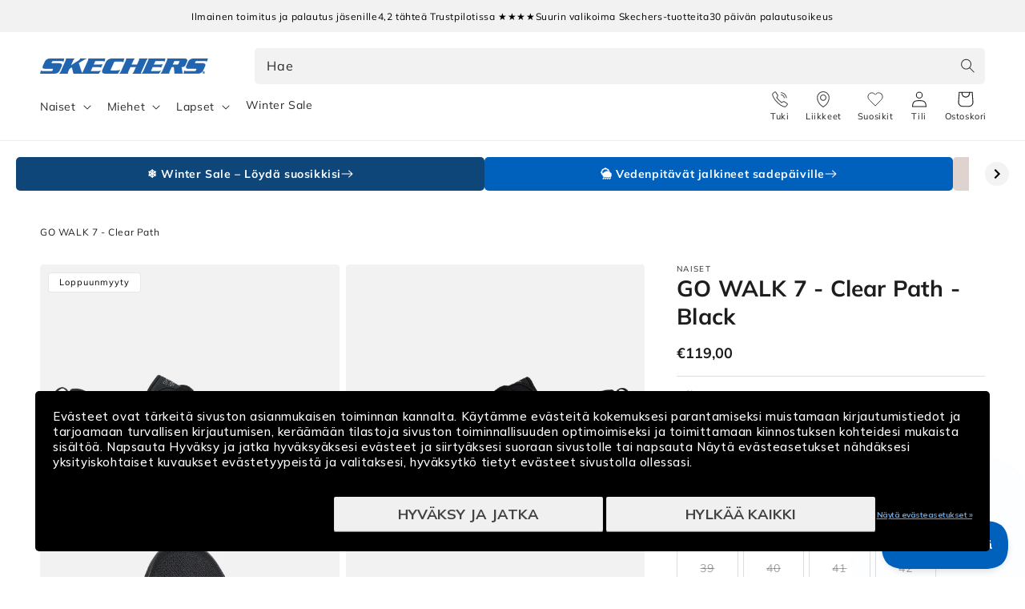

--- FILE ---
content_type: text/html; charset=utf-8
request_url: https://skechers.fi/products/go-walk-7-clear-path-125207bbk
body_size: 48436
content:
<!doctype html>


  <script> 
vice= { 
config: { 
viceAccountId: 'skecherssecurity', 
viceSiteId: 'skechersfi', 
viceSectionId: ''
}
} 
</script> 
<script src="//assets.skechers.com/skccdn/vice_loader/skecherssecurity/skechersfi"></script>


<html class="no-js" lang="fi">
  <head><link
        rel="apple-touch-icon"
        sizes="180x180"
        href="https://skechers.fi/cdn/shop/files/fav-icon.png?crop=center&height=180&v=1666857394&width=180"
      >
      <link
        rel="icon"
        type="image/png"
        sizes="32x32"
        href="https://skechers.fi/cdn/shop/files/fav-icon.png?crop=center&height=32&v=1666857394&width=32"
      >
      <link
        rel="icon"
        type="image/png"
        sizes="16x16"
        href="https://skechers.fi/cdn/shop/files/fav-icon.png?crop=center&height=16&v=1666857394&width=16"
      ><!--LOOMI SDK-->
<!--DO NOT EDIT-->
<link rel="preconnect"  href="https://live.visually-io.com/" crossorigin data-em-disable>
<link rel="dns-prefetch" href="https://live.visually-io.com/" data-em-disable>
<script>
(()=> {
    const env = 2;
    var store = "sportsconnection-skechers-fi.myshopify.com";
    var alias = store.replace(".myshopify.com", "").replaceAll("-", "_").toUpperCase();
    var jitsuKey =  "js.63226249438";
    window.loomi_ctx = {...(window.loomi_ctx || {}),storeAlias:alias,jitsuKey,env};
    
    
	
	var product = {};
	var variants = [];
	
	variants.push({id:49165318095185,policy:"deny",price:11900,iq:0});
	
	variants.push({id:49165318160721,policy:"deny",price:11900,iq:0});
	
	variants.push({id:48165760041297,policy:"deny",price:11900,iq:0});
	
	variants.push({id:49165318193489,policy:"deny",price:11900,iq:0});
	
	variants.push({id:48165760074065,policy:"deny",price:11900,iq:0});
	
	variants.push({id:49165318226257,policy:"deny",price:11900,iq:0});
	
	variants.push({id:48165760106833,policy:"deny",price:11900,iq:0});
	
	variants.push({id:49165318259025,policy:"deny",price:11900,iq:0});
	
	variants.push({id:48165760139601,policy:"deny",price:11900,iq:0});
	
	variants.push({id:49165318291793,policy:"deny",price:11900,iq:0});
	
	variants.push({id:48165760172369,policy:"deny",price:11900,iq:0});
	
	variants.push({id:49165318324561,policy:"deny",price:11900,iq:0});
	
	variants.push({id:48165760205137,policy:"deny",price:11900,iq:0});
	
	variants.push({id:49165318357329,policy:"deny",price:11900,iq:0});
	
	variants.push({id:49165318390097,policy:"deny",price:11900,iq:0});
	
	product.variants = variants;
	product.oos = !false;
	product.price = 11900 ;
	window.loomi_ctx.current_product=product;
	window.loomi_ctx.productId=8997297717585;
	window.loomi_ctx.variantId = 49165318095185;
	
})()
</script>
<link href="https://live.visually-io.com/widgets/vsly-preact.min.js?k=js.63233294554&e=2&s=SPORTSCONNECTION_SKECHERS_DK" rel="preload" as="script" data-em-disable>
<script type="text/javascript" src="https://live.visually-io.com/widgets/vsly-preact.min.js?k=js.63233294554&e=2&s=SPORTSCONNECTION_SKECHERS_DK" data-em-disable></script>
<link href="https://live.visually-io.com/cf/SPORTSCONNECTION_SKECHERS_DK.js" rel="preload" as="script" data-em-disable>
<link href="https://live.visually-io.com/v/visually.js" rel="preload" as="script" data-em-disable>
<script type="text/javascript" src="https://live.visually-io.com/cf/SPORTSCONNECTION_SKECHERS_DK.js" data-em-disable></script>
<script type="text/javascript" src="https://live.visually-io.com/v/visually.js" data-em-disable></script>
<script defer type="text/javascript" src="https://live.visually-io.com/v/visually-a.js" data-em-disable></script>
<!--LOOMI SDK-->

    <meta charset="utf-8">
    <meta http-equiv="X-UA-Compatible" content="IE=edge">
    <meta name="viewport" content="width=device-width, initial-scale=1.0, maximum-scale=1.0, user-scalable=no">
    <meta name="theme-color" content="">
    <link rel="canonical" href="https://skechers.fi/products/go-walk-7-clear-path-125207bbk">
    <link rel="preconnect" href="https://cdn.shopify.com" crossorigin>
      <script>
        var locale = 'fi';

        if (locale === 'nb') locale = 'no';
        if (locale === 'da') locale = 'dk';

        window.locale = locale;
      </script>
    
<link rel="preconnect" href="https://fonts.shopifycdn.com" crossorigin>
      <title>
        GO WALK 7 - Clear Path
 &ndash; Skechers.fi</title>
    

    
      <meta name="description" content="Nauti vaivattomasta mukavuudesta Skechers GO WALK 7 - Clear Path -kengillä. Tässä kengässä on Skechers Air-Cooled Goga Mat -sisäpohjallinen, joka takaa ultimaattisen mukavuuden, kun taas ULTRA GO -vaimennus ja Hyper Pillar Technology tarjoavat erinomaista tukea ja energisoivaa kimmoisuutta. Täydellinen niille, jotka et">
    

    

<meta property="og:site_name" content="Skechers.fi">
<meta property="og:url" content="https://skechers.fi/products/go-walk-7-clear-path-125207bbk">
<meta property="og:title" content="GO WALK 7 - Clear Path">
<meta property="og:type" content="product">
<meta property="og:description" content="Nauti vaivattomasta mukavuudesta Skechers GO WALK 7 - Clear Path -kengillä. Tässä kengässä on Skechers Air-Cooled Goga Mat -sisäpohjallinen, joka takaa ultimaattisen mukavuuden, kun taas ULTRA GO -vaimennus ja Hyper Pillar Technology tarjoavat erinomaista tukea ja energisoivaa kimmoisuutta. Täydellinen niille, jotka et"><meta property="og:image" content="http://skechers.fi/cdn/shop/files/504278_125207BBK_1.jpg?v=1734513627">
  <meta property="og:image:secure_url" content="https://skechers.fi/cdn/shop/files/504278_125207BBK_1.jpg?v=1734513627">
  <meta property="og:image:width" content="1300">
  <meta property="og:image:height" content="1151"><meta property="og:price:amount" content="119,00">
  <meta property="og:price:currency" content="EUR"><meta name="twitter:card" content="summary_large_image">
<meta name="twitter:title" content="GO WALK 7 - Clear Path">
<meta name="twitter:description" content="Nauti vaivattomasta mukavuudesta Skechers GO WALK 7 - Clear Path -kengillä. Tässä kengässä on Skechers Air-Cooled Goga Mat -sisäpohjallinen, joka takaa ultimaattisen mukavuuden, kun taas ULTRA GO -vaimennus ja Hyper Pillar Technology tarjoavat erinomaista tukea ja energisoivaa kimmoisuutta. Täydellinen niille, jotka et">

    
      
    
    <script src="//skechers.fi/cdn/shop/t/18/assets/global.js?v=76549695068824182821766399414" defer="defer"></script>
    <script src="//skechers.fi/cdn/shop/t/18/assets/flickity.pkgd.min.js?v=16914565853126285111766399414" defer="defer"></script>
    <script src="//skechers.fi/cdn/shop/t/18/assets/sc-custom.js?v=44221717474404146121767686271" defer="defer"></script>
    <script src="//skechers.fi/cdn/shop/t/18/assets/lz-string.min.js?v=144391388157627610401766399414" defer="defer"></script>
    
    <link
      rel="stylesheet"
      href="https://cdn.jsdelivr.net/npm/@splidejs/splide@4.1.4/dist/css/splide.min.css"
      media="print"
      onload="this.media='all'"
    >
    <script src="https://cdn.jsdelivr.net/npm/@splidejs/splide@4.1.4/dist/js/splide.min.js" defer></script>
    <script
      src="https://cdn.jsdelivr.net/npm/@splidejs/splide-extension-auto-scroll@0.5.3/dist/js/splide-extension-auto-scroll.min.js"
      defer
    ></script>
    <script>window.performance && window.performance.mark && window.performance.mark('shopify.content_for_header.start');</script><meta id="shopify-digital-wallet" name="shopify-digital-wallet" content="/63226249438/digital_wallets/dialog">
<link rel="alternate" type="application/json+oembed" href="https://skechers.fi/products/go-walk-7-clear-path-125207bbk.oembed">
<script async="async" src="/checkouts/internal/preloads.js?locale=fi-FI"></script>
<script id="shopify-features" type="application/json">{"accessToken":"407975813179dc5db118fd55a4a36a36","betas":["rich-media-storefront-analytics"],"domain":"skechers.fi","predictiveSearch":true,"shopId":63226249438,"locale":"fi"}</script>
<script>var Shopify = Shopify || {};
Shopify.shop = "sportsconnection-skechers-fi.myshopify.com";
Shopify.locale = "fi";
Shopify.currency = {"active":"EUR","rate":"1.0"};
Shopify.country = "FI";
Shopify.theme = {"name":"Winter Sale 2025 | FI | Main |","id":184833671541,"schema_name":"Dawn","schema_version":"2.3.0","theme_store_id":null,"role":"main"};
Shopify.theme.handle = "null";
Shopify.theme.style = {"id":null,"handle":null};
Shopify.cdnHost = "skechers.fi/cdn";
Shopify.routes = Shopify.routes || {};
Shopify.routes.root = "/";</script>
<script type="module">!function(o){(o.Shopify=o.Shopify||{}).modules=!0}(window);</script>
<script>!function(o){function n(){var o=[];function n(){o.push(Array.prototype.slice.apply(arguments))}return n.q=o,n}var t=o.Shopify=o.Shopify||{};t.loadFeatures=n(),t.autoloadFeatures=n()}(window);</script>
<script id="shop-js-analytics" type="application/json">{"pageType":"product"}</script>
<script defer="defer" async type="module" src="//skechers.fi/cdn/shopifycloud/shop-js/modules/v2/client.init-shop-cart-sync_jitp4mUH.fi.esm.js"></script>
<script defer="defer" async type="module" src="//skechers.fi/cdn/shopifycloud/shop-js/modules/v2/chunk.common_ClQZp62W.esm.js"></script>
<script type="module">
  await import("//skechers.fi/cdn/shopifycloud/shop-js/modules/v2/client.init-shop-cart-sync_jitp4mUH.fi.esm.js");
await import("//skechers.fi/cdn/shopifycloud/shop-js/modules/v2/chunk.common_ClQZp62W.esm.js");

  window.Shopify.SignInWithShop?.initShopCartSync?.({"fedCMEnabled":true,"windoidEnabled":true});

</script>
<script>(function() {
  var isLoaded = false;
  function asyncLoad() {
    if (isLoaded) return;
    isLoaded = true;
    var urls = ["https:\/\/www.aservice.cloud\/trc\/mastertag?shop=sportsconnection-skechers-fi.myshopify.com","https:\/\/plugin.adservice.com\/script\/astrk-script.js?shop=sportsconnection-skechers-fi.myshopify.com","https:\/\/ecommplugins-scripts.trustpilot.com\/v2.1\/js\/header.min.js?settings=eyJrZXkiOiJTNkxKZ2lMMTkwbFh3VENEIiwicyI6Im5vbmUifQ==\u0026shop=sportsconnection-skechers-fi.myshopify.com","https:\/\/ecommplugins-scripts.trustpilot.com\/v2.1\/js\/success.min.js?settings=eyJrZXkiOiJTNkxKZ2lMMTkwbFh3VENEIiwicyI6Im5vbmUiLCJ0IjpbIm9yZGVycy9mdWxmaWxsZWQiXSwidiI6IiIsImEiOiJNYWdlbnRvMS0xLjkuNC41In0=\u0026shop=sportsconnection-skechers-fi.myshopify.com","https:\/\/ecommplugins-trustboxsettings.trustpilot.com\/sportsconnection-skechers-fi.myshopify.com.js?settings=1764919649209\u0026shop=sportsconnection-skechers-fi.myshopify.com"];
    for (var i = 0; i < urls.length; i++) {
      var s = document.createElement('script');
      s.type = 'text/javascript';
      s.async = true;
      s.src = urls[i];
      var x = document.getElementsByTagName('script')[0];
      x.parentNode.insertBefore(s, x);
    }
  };
  if(window.attachEvent) {
    window.attachEvent('onload', asyncLoad);
  } else {
    window.addEventListener('load', asyncLoad, false);
  }
})();</script>
<script id="__st">var __st={"a":63226249438,"offset":7200,"reqid":"ea5921f1-0fc5-441d-a6f0-8795a56ee236-1768487585","pageurl":"skechers.fi\/products\/go-walk-7-clear-path-125207bbk","u":"9b9324e42048","p":"product","rtyp":"product","rid":8997297717585};</script>
<script>window.ShopifyPaypalV4VisibilityTracking = true;</script>
<script id="captcha-bootstrap">!function(){'use strict';const t='contact',e='account',n='new_comment',o=[[t,t],['blogs',n],['comments',n],[t,'customer']],c=[[e,'customer_login'],[e,'guest_login'],[e,'recover_customer_password'],[e,'create_customer']],r=t=>t.map((([t,e])=>`form[action*='/${t}']:not([data-nocaptcha='true']) input[name='form_type'][value='${e}']`)).join(','),a=t=>()=>t?[...document.querySelectorAll(t)].map((t=>t.form)):[];function s(){const t=[...o],e=r(t);return a(e)}const i='password',u='form_key',d=['recaptcha-v3-token','g-recaptcha-response','h-captcha-response',i],f=()=>{try{return window.sessionStorage}catch{return}},m='__shopify_v',_=t=>t.elements[u];function p(t,e,n=!1){try{const o=window.sessionStorage,c=JSON.parse(o.getItem(e)),{data:r}=function(t){const{data:e,action:n}=t;return t[m]||n?{data:e,action:n}:{data:t,action:n}}(c);for(const[e,n]of Object.entries(r))t.elements[e]&&(t.elements[e].value=n);n&&o.removeItem(e)}catch(o){console.error('form repopulation failed',{error:o})}}const l='form_type',E='cptcha';function T(t){t.dataset[E]=!0}const w=window,h=w.document,L='Shopify',v='ce_forms',y='captcha';let A=!1;((t,e)=>{const n=(g='f06e6c50-85a8-45c8-87d0-21a2b65856fe',I='https://cdn.shopify.com/shopifycloud/storefront-forms-hcaptcha/ce_storefront_forms_captcha_hcaptcha.v1.5.2.iife.js',D={infoText:'hCaptchan suojaama',privacyText:'Tietosuoja',termsText:'Ehdot'},(t,e,n)=>{const o=w[L][v],c=o.bindForm;if(c)return c(t,g,e,D).then(n);var r;o.q.push([[t,g,e,D],n]),r=I,A||(h.body.append(Object.assign(h.createElement('script'),{id:'captcha-provider',async:!0,src:r})),A=!0)});var g,I,D;w[L]=w[L]||{},w[L][v]=w[L][v]||{},w[L][v].q=[],w[L][y]=w[L][y]||{},w[L][y].protect=function(t,e){n(t,void 0,e),T(t)},Object.freeze(w[L][y]),function(t,e,n,w,h,L){const[v,y,A,g]=function(t,e,n){const i=e?o:[],u=t?c:[],d=[...i,...u],f=r(d),m=r(i),_=r(d.filter((([t,e])=>n.includes(e))));return[a(f),a(m),a(_),s()]}(w,h,L),I=t=>{const e=t.target;return e instanceof HTMLFormElement?e:e&&e.form},D=t=>v().includes(t);t.addEventListener('submit',(t=>{const e=I(t);if(!e)return;const n=D(e)&&!e.dataset.hcaptchaBound&&!e.dataset.recaptchaBound,o=_(e),c=g().includes(e)&&(!o||!o.value);(n||c)&&t.preventDefault(),c&&!n&&(function(t){try{if(!f())return;!function(t){const e=f();if(!e)return;const n=_(t);if(!n)return;const o=n.value;o&&e.removeItem(o)}(t);const e=Array.from(Array(32),(()=>Math.random().toString(36)[2])).join('');!function(t,e){_(t)||t.append(Object.assign(document.createElement('input'),{type:'hidden',name:u})),t.elements[u].value=e}(t,e),function(t,e){const n=f();if(!n)return;const o=[...t.querySelectorAll(`input[type='${i}']`)].map((({name:t})=>t)),c=[...d,...o],r={};for(const[a,s]of new FormData(t).entries())c.includes(a)||(r[a]=s);n.setItem(e,JSON.stringify({[m]:1,action:t.action,data:r}))}(t,e)}catch(e){console.error('failed to persist form',e)}}(e),e.submit())}));const S=(t,e)=>{t&&!t.dataset[E]&&(n(t,e.some((e=>e===t))),T(t))};for(const o of['focusin','change'])t.addEventListener(o,(t=>{const e=I(t);D(e)&&S(e,y())}));const B=e.get('form_key'),M=e.get(l),P=B&&M;t.addEventListener('DOMContentLoaded',(()=>{const t=y();if(P)for(const e of t)e.elements[l].value===M&&p(e,B);[...new Set([...A(),...v().filter((t=>'true'===t.dataset.shopifyCaptcha))])].forEach((e=>S(e,t)))}))}(h,new URLSearchParams(w.location.search),n,t,e,['guest_login'])})(!0,!0)}();</script>
<script integrity="sha256-4kQ18oKyAcykRKYeNunJcIwy7WH5gtpwJnB7kiuLZ1E=" data-source-attribution="shopify.loadfeatures" defer="defer" src="//skechers.fi/cdn/shopifycloud/storefront/assets/storefront/load_feature-a0a9edcb.js" crossorigin="anonymous"></script>
<script data-source-attribution="shopify.dynamic_checkout.dynamic.init">var Shopify=Shopify||{};Shopify.PaymentButton=Shopify.PaymentButton||{isStorefrontPortableWallets:!0,init:function(){window.Shopify.PaymentButton.init=function(){};var t=document.createElement("script");t.src="https://skechers.fi/cdn/shopifycloud/portable-wallets/latest/portable-wallets.fi.js",t.type="module",document.head.appendChild(t)}};
</script>
<script data-source-attribution="shopify.dynamic_checkout.buyer_consent">
  function portableWalletsHideBuyerConsent(e){var t=document.getElementById("shopify-buyer-consent"),n=document.getElementById("shopify-subscription-policy-button");t&&n&&(t.classList.add("hidden"),t.setAttribute("aria-hidden","true"),n.removeEventListener("click",e))}function portableWalletsShowBuyerConsent(e){var t=document.getElementById("shopify-buyer-consent"),n=document.getElementById("shopify-subscription-policy-button");t&&n&&(t.classList.remove("hidden"),t.removeAttribute("aria-hidden"),n.addEventListener("click",e))}window.Shopify?.PaymentButton&&(window.Shopify.PaymentButton.hideBuyerConsent=portableWalletsHideBuyerConsent,window.Shopify.PaymentButton.showBuyerConsent=portableWalletsShowBuyerConsent);
</script>
<script data-source-attribution="shopify.dynamic_checkout.cart.bootstrap">document.addEventListener("DOMContentLoaded",(function(){function t(){return document.querySelector("shopify-accelerated-checkout-cart, shopify-accelerated-checkout")}if(t())Shopify.PaymentButton.init();else{new MutationObserver((function(e,n){t()&&(Shopify.PaymentButton.init(),n.disconnect())})).observe(document.body,{childList:!0,subtree:!0})}}));
</script>
<script id="sections-script" data-sections="main-product,header,footer" defer="defer" src="//skechers.fi/cdn/shop/t/18/compiled_assets/scripts.js?7450"></script>
<script>window.performance && window.performance.mark && window.performance.mark('shopify.content_for_header.end');</script>
    
    <script type="text/javascript" src="//widget.trustpilot.com/bootstrap/v5/tp.widget.bootstrap.min.js" defer></script>
    


    <style data-shopify>
      @font-face {
  font-family: Muli;
  font-weight: 400;
  font-style: normal;
  font-display: swap;
  src: url("//skechers.fi/cdn/fonts/muli/muli_n4.e949947cfff05efcc994b2e2db40359a04fa9a92.woff2") format("woff2"),
       url("//skechers.fi/cdn/fonts/muli/muli_n4.35355e4a0c27c9bc94d9af3f9bcb586d8229277a.woff") format("woff");
}

      @font-face {
  font-family: Muli;
  font-weight: 700;
  font-style: normal;
  font-display: swap;
  src: url("//skechers.fi/cdn/fonts/muli/muli_n7.c8c44d0404947d89610714223e630c4cbe005587.woff2") format("woff2"),
       url("//skechers.fi/cdn/fonts/muli/muli_n7.4cbcffea6175d46b4d67e9408244a5b38c2ac568.woff") format("woff");
}

      @font-face {
  font-family: Muli;
  font-weight: 400;
  font-style: italic;
  font-display: swap;
  src: url("//skechers.fi/cdn/fonts/muli/muli_i4.c0a1ea800bab5884ab82e4eb25a6bd25121bd08c.woff2") format("woff2"),
       url("//skechers.fi/cdn/fonts/muli/muli_i4.a6c39b1b31d876de7f99b3646461aa87120de6ed.woff") format("woff");
}

      @font-face {
  font-family: Muli;
  font-weight: 700;
  font-style: italic;
  font-display: swap;
  src: url("//skechers.fi/cdn/fonts/muli/muli_i7.34eedbf231efa20bd065d55f6f71485730632c7b.woff2") format("woff2"),
       url("//skechers.fi/cdn/fonts/muli/muli_i7.2b4df846821493e68344d0b0212997d071bf38b7.woff") format("woff");
}

      @font-face {
  font-family: Muli;
  font-weight: 700;
  font-style: normal;
  font-display: swap;
  src: url("//skechers.fi/cdn/fonts/muli/muli_n7.c8c44d0404947d89610714223e630c4cbe005587.woff2") format("woff2"),
       url("//skechers.fi/cdn/fonts/muli/muli_n7.4cbcffea6175d46b4d67e9408244a5b38c2ac568.woff") format("woff");
}

      @font-face {
  font-family: Assistant;
  font-weight: 400;
  font-style: normal;
  font-display: swap;
  src: url("//skechers.fi/cdn/fonts/assistant/assistant_n4.9120912a469cad1cc292572851508ca49d12e768.woff2") format("woff2"),
       url("//skechers.fi/cdn/fonts/assistant/assistant_n4.6e9875ce64e0fefcd3f4446b7ec9036b3ddd2985.woff") format("woff");
}


      :root {
        --font-body-family: Muli, sans-serif;
        --font-body-style: normal;
        --font-body-weight: 400;

        --font-heading-family: Muli, sans-serif;
        --font-heading-style: normal;
        --font-heading-weight: 700;

        --font-second-body-family: Assistant, sans-serif;
        --font-second-body-style: normal;
        --font-second-body-weight: 400;

        --font-body-scale: 1.0;
        --font-heading-scale: 1.0;

        --color-base-text: 29, 29, 29;
        --color-base-text-reverse: #ffffff;
        --color-base-background-1: 255, 255, 255;
        --color-base-background-2: 248, 248, 248;
        --color-base-solid-button-labels: 255, 255, 255;
        --color-base-outline-button-labels: 0, 99, 186;
        --color-base-accent-1: 0, 97, 189;
        --color-base-accent-1-darker: #00519e;
        --color-base-accent-1-darker-x2: #002d57;
        --color-base-accent-1-lighter: #0071dc;
        --color-base-accent-1-lighter-x2: #488ed1;
        --color-base-accent-2: 29, 29, 29;
        --color-base-accent-2-darker: #0e0e0e;
        --color-base-accent-2-darker-x2: #000000;
        --color-base-accent-2-lighter: #2c2c2c;
        --color-base-accent-2-lighter-x2: #4b4b4b;
        --color-message-general: #d9e8f5;
        --color-message-success: #009245;
        --color-message-success-bg: #d9efe3;
        --color-message-warning: #db8d05;
        --color-message-warning-bg: #faeed9;
        --color-message-error: #c10c0c;
        --color-message-error-bg: #f8dcdc;
        --payment-terms-background-color: #ffffff;

        --popup-border-width: 1px;
        --popup-border-opacity: 0.1;
        --popup-corner-radius: 5px;
        --popup-shadow-opacity: 0.0;
        --popup-shadow-horizontal-offset: 0px;
        --popup-shadow-vertical-offset: 0px;
        --popup-shadow-blur-radius: 0px;

        --drawer-border-width: 1px;
        --drawer-border-opacity: 0.1;
        --drawer-shadow-opacity: 0.0;
        --drawer-shadow-horizontal-offset: 0px;
        --drawer-shadow-vertical-offset: 0px;
        --drawer-shadow-blur-radius: 0px;

        --grid-desktop-vertical-spacing: 8px;
        --grid-desktop-horizontal-spacing: 8px;
        --grid-mobile-vertical-spacing: 4px;
        --grid-mobile-horizontal-spacing: 4px;

        --color-gray-1: #666666;
        --color-gray-2: #999999;
        --color-gray-3: #CCCCCC;
        --color-gray-4: #D3D3D3;
        --color-gray-5: #DEDEDE;
        --color-gray-6: #E6E6E6;
        --color-gray-7: #F5F5F5;
        --color-gray-8: #F8F8F8;

        --gradient-base-background-1: #ffffff;
        --gradient-base-background-2: #f8f8f8;
        --gradient-base-accent-1: #0061bd;
        --gradient-base-accent-2: #1d1d1d;

        --page-width: 160rem;
        --page-width-margin: 2rem;

        --main-drawer-width: 45rem;

        
          --clerk-drawer-width: 40rem;
          --clerk-inline-height: 35rem;
        

      }

      *,
      *::before,
      *::after {
        box-sizing: inherit;
      }

      html {
        scroll-behavior: smooth;
        box-sizing: border-box;
        font-size: calc(var(--font-body-scale) * 62.5%);
        height: 100%;
      }

      body {
        display: grid;
        grid-template-rows: auto auto 1fr auto;
        grid-template-columns: 100%;
        min-height: 100%;
        width: 100%;
        margin: 0;
        font-size: 1.5rem;
        letter-spacing: 0.06rem;
        line-height: calc(1 + 0.8 / var(--font-body-scale));
        font-family: var(--font-body-family);
        font-style: var(--font-body-style);
        font-weight: var(--font-body-weight);
        accent-color: var(--color-base-accent-1);
        overflow-x: hidden;
        overflow-y: scroll !important;
      }

      @media screen and (min-width: 750px) {
        body {
          font-size: 1.6rem;
        }
      }
    </style>

    <link href="//skechers.fi/cdn/shop/t/18/assets/base.css?v=167777404620603435531766399414" rel="stylesheet" type="text/css" media="all" />
<link
        rel="stylesheet"
        href="//skechers.fi/cdn/shop/t/18/assets/component-predictive-search.css?v=124690414654231861841766399414"
        media="print"
        onload="this.media='all'"
      ><link href="//skechers.fi/cdn/shop/t/18/assets/component-card.css?v=170438916455009722071766399414" rel="stylesheet" type="text/css" media="all" />
    <link href="//skechers.fi/cdn/shop/t/18/assets/sc-product-colors.css?v=62191154376036878641766399414" rel="stylesheet" type="text/css" media="all" />

    

    <link href="//skechers.fi/cdn/shop/t/18/assets/custom.css?v=14501492887164900001766399414" rel="stylesheet" type="text/css" media="all" />
    <link href="//skechers.fi/cdn/shop/t/18/assets/live-search.css?v=132306513981452533271767686269" rel="stylesheet" type="text/css" media="all" />
<link rel="preload" as="font" href="//skechers.fi/cdn/fonts/muli/muli_n4.e949947cfff05efcc994b2e2db40359a04fa9a92.woff2" type="font/woff2" crossorigin><link rel="preload" as="font" href="//skechers.fi/cdn/fonts/muli/muli_n7.c8c44d0404947d89610714223e630c4cbe005587.woff2" type="font/woff2" crossorigin><script>
      window.theme = window.theme || {};
      theme.clerk = {
        cartDrawer: {
          enabled: true,
          endpoint: "complementary",
          limit: 16,
          label: "accessories",
        }
      }
      theme.strings = {
        addToCart: "Lisää koriin",
        addToCartShort: "Lisää koriin",
        clerkApiKey: "ao4bh3McJeYTBAx215b8QzIBeICEtBaf",
        results: "Tulokset",
        moneyFormat: "€{{amount_with_comma_separator}}",
        badgeOnlineOnly: "Vain verkossa",
        paginationSeenItems: "Olet nähnyt {{productsViewed}} \/ {{paginateItems}} tuotteesta",
        badgeNew: "Uutuus",
        searchPage: {
          noResults: "Ei tuloksia haulla &quot;{{ terms }}&quot;. Tarkista oikeinkirjoitus tai kokeile toista sanaa tai ilmaisua.",
          resultsWithCountAndTerm: "{{ count }} tulosta hakuehdolla &quot;{{ terms }}&quot;"
        },
        productsSeen: "Olet katsonut [productsViewed] \/ [paginateItems] tuotetta",
        scrollToTop: "Vieritä ylös"
      }

      theme.templates = {
        buildProductItem: (product, classPrefix) => {
          const { productId, productUrl, productImage, productName, productPrice, productPriceList, productOnSale } = product;

          const productPriceHtml = () => {
            if (productOnSale) {
              return `<span class="${classPrefix}__results__products__list-item__prices__price ${classPrefix}__results__products__list-item__prices__price--sale">
                  ${Shopify.formatMoney(productPrice * 100)}
                </span>
                <span class="${classPrefix}__results__products__list-item__prices__compare-at-price">
                  ${Shopify.formatMoney(productPriceList * 100)}
                </span>`;
            } else {
              return `<span class="${classPrefix}__results__products__list-item__prices__price">
                  ${Shopify.formatMoney(productPrice * 100)}
                </span>`;
            }
          };

          return `
            <li class="${classPrefix}__results__products__list-item" data-clerk-product-id="${productId}">
              <a href="${productUrl}">
                <div class="${classPrefix}__results__products__list-item__image">
                  <img src="${productImage}" alt="${productName}" />
                </div>
                <div class="${classPrefix}__results__products__list-item__content">
                  <div class="${classPrefix}__results__products__list-item__content__name">${productName}</div>
                  <div class="${classPrefix}__results__products__list-item__prices">
                    ${productPriceHtml()}
                  </div>
                </div>
              </a>
            </li>
          `;
        }
      }
    </script><script src="//skechers.fi/cdn/shop/t/18/assets/product-form.js?v=159861319393566542831766399414" defer="defer"></script>
    <script src="//skechers.fi/cdn/shop/t/18/assets/announcements.js?v=87699655360030587091767686264" defer></script>

    <link rel="stylesheet" href="//skechers.fi/cdn/shop/t/18/assets/clerk-featured-products.css?v=177097128581898314741767686268">
    <script src="//skechers.fi/cdn/shop/t/18/assets/clerk-featured-products.js?v=30795455359290359561767686266" defer></script>
  <!-- Start of Clerk.io E-commerce Personalisation tool - www.clerk.io -->
  <script type="text/javascript">
    (function (w, d) {
        var e = d.createElement('script'); e.type = 'text/javascript'; e.async = true;
        e.src = (d.location.protocol == 'https:' ? 'https' : 'http') + '://cdn.clerk.io/clerk.js';
        var s = d.getElementsByTagName('script')[0]; s.parentNode.insertBefore(e, s);
        w.__clerk_q = w.__clerk_q || []; w.Clerk = w.Clerk || function () { w.__clerk_q.push(arguments) };
    })(window, document);
    let publicKey = 'ao4bh3McJeYTBAx215b8QzIBeICEtBaf';
    Clerk('config', {
        key: publicKey,
        formatters: {
            currency_converter: function (price) {
                var converted_price = (price * Shopify.currency.rate);
                return (converted_price).toString();
            }
        },
        globals: {
            currency_iso: 'EUR',
            currency_symbol: '€'
        }
    });

    

    document.addEventListener('DOMContentLoaded', (e) => {
        (async function fetchVisitorId() {
          let visitorId = window.sessionStorage.getItem('visitor_id');
          try {
            if (!visitorId) {
              const response = await fetch(`https://api.clerk.io/v2/misc/visitor_id?key=${publicKey}&visitor=auto`);
              const data = await response.json();
              visitorId = data.visitor;
              window.sessionStorage.setItem('visitor_id', data.visitor);
            }
            Clerk('config', {
              visitor: visitorId,
            });
          } catch (error) {
            console.error('Error:', error);
          } finally {
            window.Shopify.analytics.publish('clerk_pixel_context', {
              localeApiKey: publicKey,
              visitor: visitorId,
            });
          }
        })();
      });
  </script>
  <!-- End of Clerk.io E-commerce Personalisation tool - www.clerk.io -->
<script>
      document.documentElement.className = document.documentElement.className.replace('no-js', 'js');
      if (Shopify.designMode) {
        document.documentElement.classList.add('shopify-design-mode');
      }
    </script>

    <script src="//skechers.fi/cdn/shop/t/18/assets/format-money.js?v=2900516971950211901766399414" async></script><link rel="stylesheet" href="//skechers.fi/cdn/shop/t/18/assets/swish-buttons.css?v=21619781186642186381767686265">
  <!-- BEGIN app block: shopify://apps/elevar-conversion-tracking/blocks/dataLayerEmbed/bc30ab68-b15c-4311-811f-8ef485877ad6 -->



<script type="module" dynamic>
  const configUrl = "/a/elevar/static/configs/fce1cfdd319f68dd9465f4132b8c734035f82379/config.js";
  const config = (await import(configUrl)).default;
  const scriptUrl = config.script_src_app_theme_embed;

  if (scriptUrl) {
    const { handler } = await import(scriptUrl);

    await handler(
      config,
      {
        cartData: {
  marketId: "1917354206",
  attributes:{},
  cartTotal: "0.0",
  currencyCode:"EUR",
  items: []
}
,
        user: {cartTotal: "0.0",
    currencyCode:"EUR",customer: {},
}
,
        isOnCartPage:false,
        collectionView:null,
        searchResultsView:null,
        productView:{
    attributes:{},
    currencyCode:"EUR",defaultVariant: {id:"125207BBK-350",name:"GO WALK 7 - Clear Path",
        brand:"Skechers",
        category:"Shoe",
        variant:"35",
        price: "119.0",
        productId: "8997297717585",
        variantId: "49165318095185",
        compareAtPrice: "0.0",image:"\/\/skechers.fi\/cdn\/shop\/files\/504278_125207BBK_1.jpg?v=1734513627",url:"\/products\/go-walk-7-clear-path-125207bbk?variant=49165318095185"},items: [{id:"125207BBK-350",name:"GO WALK 7 - Clear Path",
          brand:"Skechers",
          category:"Shoe",
          variant:"35",
          price: "119.0",
          productId: "8997297717585",
          variantId: "49165318095185",
          compareAtPrice: "0.0",image:"\/\/skechers.fi\/cdn\/shop\/files\/504278_125207BBK_1.jpg?v=1734513627",url:"\/products\/go-walk-7-clear-path-125207bbk?variant=49165318095185"},{id:"125207BBK-355",name:"GO WALK 7 - Clear Path",
          brand:"Skechers",
          category:"Shoe",
          variant:"35,5",
          price: "119.0",
          productId: "8997297717585",
          variantId: "49165318160721",
          compareAtPrice: "0.0",image:"\/\/skechers.fi\/cdn\/shop\/files\/504278_125207BBK_1.jpg?v=1734513627",url:"\/products\/go-walk-7-clear-path-125207bbk?variant=49165318160721"},{id:"125207BBK-360",name:"GO WALK 7 - Clear Path",
          brand:"Skechers",
          category:"Shoe",
          variant:"36",
          price: "119.0",
          productId: "8997297717585",
          variantId: "48165760041297",
          compareAtPrice: "0.0",image:"\/\/skechers.fi\/cdn\/shop\/files\/504278_125207BBK_1.jpg?v=1734513627",url:"\/products\/go-walk-7-clear-path-125207bbk?variant=48165760041297"},{id:"125207BBK-365",name:"GO WALK 7 - Clear Path",
          brand:"Skechers",
          category:"Shoe",
          variant:"36,5",
          price: "119.0",
          productId: "8997297717585",
          variantId: "49165318193489",
          compareAtPrice: "0.0",image:"\/\/skechers.fi\/cdn\/shop\/files\/504278_125207BBK_1.jpg?v=1734513627",url:"\/products\/go-walk-7-clear-path-125207bbk?variant=49165318193489"},{id:"125207BBK-370",name:"GO WALK 7 - Clear Path",
          brand:"Skechers",
          category:"Shoe",
          variant:"37",
          price: "119.0",
          productId: "8997297717585",
          variantId: "48165760074065",
          compareAtPrice: "0.0",image:"\/\/skechers.fi\/cdn\/shop\/files\/504278_125207BBK_1.jpg?v=1734513627",url:"\/products\/go-walk-7-clear-path-125207bbk?variant=48165760074065"},{id:"125207BBK-375",name:"GO WALK 7 - Clear Path",
          brand:"Skechers",
          category:"Shoe",
          variant:"37,5",
          price: "119.0",
          productId: "8997297717585",
          variantId: "49165318226257",
          compareAtPrice: "0.0",image:"\/\/skechers.fi\/cdn\/shop\/files\/504278_125207BBK_1.jpg?v=1734513627",url:"\/products\/go-walk-7-clear-path-125207bbk?variant=49165318226257"},{id:"125207BBK-380",name:"GO WALK 7 - Clear Path",
          brand:"Skechers",
          category:"Shoe",
          variant:"38",
          price: "119.0",
          productId: "8997297717585",
          variantId: "48165760106833",
          compareAtPrice: "0.0",image:"\/\/skechers.fi\/cdn\/shop\/files\/504278_125207BBK_1.jpg?v=1734513627",url:"\/products\/go-walk-7-clear-path-125207bbk?variant=48165760106833"},{id:"125207BBK-385",name:"GO WALK 7 - Clear Path",
          brand:"Skechers",
          category:"Shoe",
          variant:"38,5",
          price: "119.0",
          productId: "8997297717585",
          variantId: "49165318259025",
          compareAtPrice: "0.0",image:"\/\/skechers.fi\/cdn\/shop\/files\/504278_125207BBK_1.jpg?v=1734513627",url:"\/products\/go-walk-7-clear-path-125207bbk?variant=49165318259025"},{id:"125207BBK-390",name:"GO WALK 7 - Clear Path",
          brand:"Skechers",
          category:"Shoe",
          variant:"39",
          price: "119.0",
          productId: "8997297717585",
          variantId: "48165760139601",
          compareAtPrice: "0.0",image:"\/\/skechers.fi\/cdn\/shop\/files\/504278_125207BBK_1.jpg?v=1734513627",url:"\/products\/go-walk-7-clear-path-125207bbk?variant=48165760139601"},{id:"125207BBK-395",name:"GO WALK 7 - Clear Path",
          brand:"Skechers",
          category:"Shoe",
          variant:"39,5",
          price: "119.0",
          productId: "8997297717585",
          variantId: "49165318291793",
          compareAtPrice: "0.0",image:"\/\/skechers.fi\/cdn\/shop\/files\/504278_125207BBK_1.jpg?v=1734513627",url:"\/products\/go-walk-7-clear-path-125207bbk?variant=49165318291793"},{id:"125207BBK-400",name:"GO WALK 7 - Clear Path",
          brand:"Skechers",
          category:"Shoe",
          variant:"40",
          price: "119.0",
          productId: "8997297717585",
          variantId: "48165760172369",
          compareAtPrice: "0.0",image:"\/\/skechers.fi\/cdn\/shop\/files\/504278_125207BBK_1.jpg?v=1734513627",url:"\/products\/go-walk-7-clear-path-125207bbk?variant=48165760172369"},{id:"125207BBK-405",name:"GO WALK 7 - Clear Path",
          brand:"Skechers",
          category:"Shoe",
          variant:"40,5",
          price: "119.0",
          productId: "8997297717585",
          variantId: "49165318324561",
          compareAtPrice: "0.0",image:"\/\/skechers.fi\/cdn\/shop\/files\/504278_125207BBK_1.jpg?v=1734513627",url:"\/products\/go-walk-7-clear-path-125207bbk?variant=49165318324561"},{id:"125207BBK-410",name:"GO WALK 7 - Clear Path",
          brand:"Skechers",
          category:"Shoe",
          variant:"41",
          price: "119.0",
          productId: "8997297717585",
          variantId: "48165760205137",
          compareAtPrice: "0.0",image:"\/\/skechers.fi\/cdn\/shop\/files\/504278_125207BBK_1.jpg?v=1734513627",url:"\/products\/go-walk-7-clear-path-125207bbk?variant=48165760205137"},{id:"125207BBK-420",name:"GO WALK 7 - Clear Path",
          brand:"Skechers",
          category:"Shoe",
          variant:"42",
          price: "119.0",
          productId: "8997297717585",
          variantId: "49165318357329",
          compareAtPrice: "0.0",image:"\/\/skechers.fi\/cdn\/shop\/files\/504278_125207BBK_1.jpg?v=1734513627",url:"\/products\/go-walk-7-clear-path-125207bbk?variant=49165318357329"},{id:"125207BBK-430",name:"GO WALK 7 - Clear Path",
          brand:"Skechers",
          category:"Shoe",
          variant:"43",
          price: "119.0",
          productId: "8997297717585",
          variantId: "49165318390097",
          compareAtPrice: "0.0",image:"\/\/skechers.fi\/cdn\/shop\/files\/504278_125207BBK_1.jpg?v=1734513627",url:"\/products\/go-walk-7-clear-path-125207bbk?variant=49165318390097"},]
  },
        checkoutComplete: null
      }
    );
  }
</script>


<!-- END app block --><!-- BEGIN app block: shopify://apps/klaviyo-email-marketing-sms/blocks/klaviyo-onsite-embed/2632fe16-c075-4321-a88b-50b567f42507 -->












  <script async src="https://static.klaviyo.com/onsite/js/WpFNpv/klaviyo.js?company_id=WpFNpv"></script>
  <script>!function(){if(!window.klaviyo){window._klOnsite=window._klOnsite||[];try{window.klaviyo=new Proxy({},{get:function(n,i){return"push"===i?function(){var n;(n=window._klOnsite).push.apply(n,arguments)}:function(){for(var n=arguments.length,o=new Array(n),w=0;w<n;w++)o[w]=arguments[w];var t="function"==typeof o[o.length-1]?o.pop():void 0,e=new Promise((function(n){window._klOnsite.push([i].concat(o,[function(i){t&&t(i),n(i)}]))}));return e}}})}catch(n){window.klaviyo=window.klaviyo||[],window.klaviyo.push=function(){var n;(n=window._klOnsite).push.apply(n,arguments)}}}}();</script>

  
    <script id="viewed_product">
      if (item == null) {
        var _learnq = _learnq || [];

        var MetafieldReviews = null
        var MetafieldYotpoRating = null
        var MetafieldYotpoCount = null
        var MetafieldLooxRating = null
        var MetafieldLooxCount = null
        var okendoProduct = null
        var okendoProductReviewCount = null
        var okendoProductReviewAverageValue = null
        try {
          // The following fields are used for Customer Hub recently viewed in order to add reviews.
          // This information is not part of __kla_viewed. Instead, it is part of __kla_viewed_reviewed_items
          MetafieldReviews = {};
          MetafieldYotpoRating = null
          MetafieldYotpoCount = null
          MetafieldLooxRating = null
          MetafieldLooxCount = null

          okendoProduct = null
          // If the okendo metafield is not legacy, it will error, which then requires the new json formatted data
          if (okendoProduct && 'error' in okendoProduct) {
            okendoProduct = null
          }
          okendoProductReviewCount = okendoProduct ? okendoProduct.reviewCount : null
          okendoProductReviewAverageValue = okendoProduct ? okendoProduct.reviewAverageValue : null
        } catch (error) {
          console.error('Error in Klaviyo onsite reviews tracking:', error);
        }

        var item = {
          Name: "GO WALK 7 - Clear Path",
          ProductID: 8997297717585,
          Categories: [],
          ImageURL: "https://skechers.fi/cdn/shop/files/504278_125207BBK_1_grande.jpg?v=1734513627",
          URL: "https://skechers.fi/products/go-walk-7-clear-path-125207bbk",
          Brand: "Skechers",
          Price: "€119,00",
          Value: "119,00",
          CompareAtPrice: "€0,00"
        };
        _learnq.push(['track', 'Viewed Product', item]);
        _learnq.push(['trackViewedItem', {
          Title: item.Name,
          ItemId: item.ProductID,
          Categories: item.Categories,
          ImageUrl: item.ImageURL,
          Url: item.URL,
          Metadata: {
            Brand: item.Brand,
            Price: item.Price,
            Value: item.Value,
            CompareAtPrice: item.CompareAtPrice
          },
          metafields:{
            reviews: MetafieldReviews,
            yotpo:{
              rating: MetafieldYotpoRating,
              count: MetafieldYotpoCount,
            },
            loox:{
              rating: MetafieldLooxRating,
              count: MetafieldLooxCount,
            },
            okendo: {
              rating: okendoProductReviewAverageValue,
              count: okendoProductReviewCount,
            }
          }
        }]);
      }
    </script>
  




  <script>
    window.klaviyoReviewsProductDesignMode = false
  </script>







<!-- END app block --><link href="https://monorail-edge.shopifysvc.com" rel="dns-prefetch">
<script>(function(){if ("sendBeacon" in navigator && "performance" in window) {try {var session_token_from_headers = performance.getEntriesByType('navigation')[0].serverTiming.find(x => x.name == '_s').description;} catch {var session_token_from_headers = undefined;}var session_cookie_matches = document.cookie.match(/_shopify_s=([^;]*)/);var session_token_from_cookie = session_cookie_matches && session_cookie_matches.length === 2 ? session_cookie_matches[1] : "";var session_token = session_token_from_headers || session_token_from_cookie || "";function handle_abandonment_event(e) {var entries = performance.getEntries().filter(function(entry) {return /monorail-edge.shopifysvc.com/.test(entry.name);});if (!window.abandonment_tracked && entries.length === 0) {window.abandonment_tracked = true;var currentMs = Date.now();var navigation_start = performance.timing.navigationStart;var payload = {shop_id: 63226249438,url: window.location.href,navigation_start,duration: currentMs - navigation_start,session_token,page_type: "product"};window.navigator.sendBeacon("https://monorail-edge.shopifysvc.com/v1/produce", JSON.stringify({schema_id: "online_store_buyer_site_abandonment/1.1",payload: payload,metadata: {event_created_at_ms: currentMs,event_sent_at_ms: currentMs}}));}}window.addEventListener('pagehide', handle_abandonment_event);}}());</script>
<script id="web-pixels-manager-setup">(function e(e,d,r,n,o){if(void 0===o&&(o={}),!Boolean(null===(a=null===(i=window.Shopify)||void 0===i?void 0:i.analytics)||void 0===a?void 0:a.replayQueue)){var i,a;window.Shopify=window.Shopify||{};var t=window.Shopify;t.analytics=t.analytics||{};var s=t.analytics;s.replayQueue=[],s.publish=function(e,d,r){return s.replayQueue.push([e,d,r]),!0};try{self.performance.mark("wpm:start")}catch(e){}var l=function(){var e={modern:/Edge?\/(1{2}[4-9]|1[2-9]\d|[2-9]\d{2}|\d{4,})\.\d+(\.\d+|)|Firefox\/(1{2}[4-9]|1[2-9]\d|[2-9]\d{2}|\d{4,})\.\d+(\.\d+|)|Chrom(ium|e)\/(9{2}|\d{3,})\.\d+(\.\d+|)|(Maci|X1{2}).+ Version\/(15\.\d+|(1[6-9]|[2-9]\d|\d{3,})\.\d+)([,.]\d+|)( \(\w+\)|)( Mobile\/\w+|) Safari\/|Chrome.+OPR\/(9{2}|\d{3,})\.\d+\.\d+|(CPU[ +]OS|iPhone[ +]OS|CPU[ +]iPhone|CPU IPhone OS|CPU iPad OS)[ +]+(15[._]\d+|(1[6-9]|[2-9]\d|\d{3,})[._]\d+)([._]\d+|)|Android:?[ /-](13[3-9]|1[4-9]\d|[2-9]\d{2}|\d{4,})(\.\d+|)(\.\d+|)|Android.+Firefox\/(13[5-9]|1[4-9]\d|[2-9]\d{2}|\d{4,})\.\d+(\.\d+|)|Android.+Chrom(ium|e)\/(13[3-9]|1[4-9]\d|[2-9]\d{2}|\d{4,})\.\d+(\.\d+|)|SamsungBrowser\/([2-9]\d|\d{3,})\.\d+/,legacy:/Edge?\/(1[6-9]|[2-9]\d|\d{3,})\.\d+(\.\d+|)|Firefox\/(5[4-9]|[6-9]\d|\d{3,})\.\d+(\.\d+|)|Chrom(ium|e)\/(5[1-9]|[6-9]\d|\d{3,})\.\d+(\.\d+|)([\d.]+$|.*Safari\/(?![\d.]+ Edge\/[\d.]+$))|(Maci|X1{2}).+ Version\/(10\.\d+|(1[1-9]|[2-9]\d|\d{3,})\.\d+)([,.]\d+|)( \(\w+\)|)( Mobile\/\w+|) Safari\/|Chrome.+OPR\/(3[89]|[4-9]\d|\d{3,})\.\d+\.\d+|(CPU[ +]OS|iPhone[ +]OS|CPU[ +]iPhone|CPU IPhone OS|CPU iPad OS)[ +]+(10[._]\d+|(1[1-9]|[2-9]\d|\d{3,})[._]\d+)([._]\d+|)|Android:?[ /-](13[3-9]|1[4-9]\d|[2-9]\d{2}|\d{4,})(\.\d+|)(\.\d+|)|Mobile Safari.+OPR\/([89]\d|\d{3,})\.\d+\.\d+|Android.+Firefox\/(13[5-9]|1[4-9]\d|[2-9]\d{2}|\d{4,})\.\d+(\.\d+|)|Android.+Chrom(ium|e)\/(13[3-9]|1[4-9]\d|[2-9]\d{2}|\d{4,})\.\d+(\.\d+|)|Android.+(UC? ?Browser|UCWEB|U3)[ /]?(15\.([5-9]|\d{2,})|(1[6-9]|[2-9]\d|\d{3,})\.\d+)\.\d+|SamsungBrowser\/(5\.\d+|([6-9]|\d{2,})\.\d+)|Android.+MQ{2}Browser\/(14(\.(9|\d{2,})|)|(1[5-9]|[2-9]\d|\d{3,})(\.\d+|))(\.\d+|)|K[Aa][Ii]OS\/(3\.\d+|([4-9]|\d{2,})\.\d+)(\.\d+|)/},d=e.modern,r=e.legacy,n=navigator.userAgent;return n.match(d)?"modern":n.match(r)?"legacy":"unknown"}(),u="modern"===l?"modern":"legacy",c=(null!=n?n:{modern:"",legacy:""})[u],f=function(e){return[e.baseUrl,"/wpm","/b",e.hashVersion,"modern"===e.buildTarget?"m":"l",".js"].join("")}({baseUrl:d,hashVersion:r,buildTarget:u}),m=function(e){var d=e.version,r=e.bundleTarget,n=e.surface,o=e.pageUrl,i=e.monorailEndpoint;return{emit:function(e){var a=e.status,t=e.errorMsg,s=(new Date).getTime(),l=JSON.stringify({metadata:{event_sent_at_ms:s},events:[{schema_id:"web_pixels_manager_load/3.1",payload:{version:d,bundle_target:r,page_url:o,status:a,surface:n,error_msg:t},metadata:{event_created_at_ms:s}}]});if(!i)return console&&console.warn&&console.warn("[Web Pixels Manager] No Monorail endpoint provided, skipping logging."),!1;try{return self.navigator.sendBeacon.bind(self.navigator)(i,l)}catch(e){}var u=new XMLHttpRequest;try{return u.open("POST",i,!0),u.setRequestHeader("Content-Type","text/plain"),u.send(l),!0}catch(e){return console&&console.warn&&console.warn("[Web Pixels Manager] Got an unhandled error while logging to Monorail."),!1}}}}({version:r,bundleTarget:l,surface:e.surface,pageUrl:self.location.href,monorailEndpoint:e.monorailEndpoint});try{o.browserTarget=l,function(e){var d=e.src,r=e.async,n=void 0===r||r,o=e.onload,i=e.onerror,a=e.sri,t=e.scriptDataAttributes,s=void 0===t?{}:t,l=document.createElement("script"),u=document.querySelector("head"),c=document.querySelector("body");if(l.async=n,l.src=d,a&&(l.integrity=a,l.crossOrigin="anonymous"),s)for(var f in s)if(Object.prototype.hasOwnProperty.call(s,f))try{l.dataset[f]=s[f]}catch(e){}if(o&&l.addEventListener("load",o),i&&l.addEventListener("error",i),u)u.appendChild(l);else{if(!c)throw new Error("Did not find a head or body element to append the script");c.appendChild(l)}}({src:f,async:!0,onload:function(){if(!function(){var e,d;return Boolean(null===(d=null===(e=window.Shopify)||void 0===e?void 0:e.analytics)||void 0===d?void 0:d.initialized)}()){var d=window.webPixelsManager.init(e)||void 0;if(d){var r=window.Shopify.analytics;r.replayQueue.forEach((function(e){var r=e[0],n=e[1],o=e[2];d.publishCustomEvent(r,n,o)})),r.replayQueue=[],r.publish=d.publishCustomEvent,r.visitor=d.visitor,r.initialized=!0}}},onerror:function(){return m.emit({status:"failed",errorMsg:"".concat(f," has failed to load")})},sri:function(e){var d=/^sha384-[A-Za-z0-9+/=]+$/;return"string"==typeof e&&d.test(e)}(c)?c:"",scriptDataAttributes:o}),m.emit({status:"loading"})}catch(e){m.emit({status:"failed",errorMsg:(null==e?void 0:e.message)||"Unknown error"})}}})({shopId: 63226249438,storefrontBaseUrl: "https://skechers.fi",extensionsBaseUrl: "https://extensions.shopifycdn.com/cdn/shopifycloud/web-pixels-manager",monorailEndpoint: "https://monorail-edge.shopifysvc.com/unstable/produce_batch",surface: "storefront-renderer",enabledBetaFlags: ["2dca8a86"],webPixelsConfigList: [{"id":"2058060149","configuration":"{\"accountID\":\"WpFNpv\",\"webPixelConfig\":\"eyJlbmFibGVBZGRlZFRvQ2FydEV2ZW50cyI6IHRydWV9\"}","eventPayloadVersion":"v1","runtimeContext":"STRICT","scriptVersion":"524f6c1ee37bacdca7657a665bdca589","type":"APP","apiClientId":123074,"privacyPurposes":["ANALYTICS","MARKETING"],"dataSharingAdjustments":{"protectedCustomerApprovalScopes":["read_customer_address","read_customer_email","read_customer_name","read_customer_personal_data","read_customer_phone"]}},{"id":"150208849","configuration":"{\"config_url\": \"\/a\/elevar\/static\/configs\/fce1cfdd319f68dd9465f4132b8c734035f82379\/config.js\"}","eventPayloadVersion":"v1","runtimeContext":"STRICT","scriptVersion":"ab86028887ec2044af7d02b854e52653","type":"APP","apiClientId":2509311,"privacyPurposes":[],"dataSharingAdjustments":{"protectedCustomerApprovalScopes":["read_customer_address","read_customer_email","read_customer_name","read_customer_personal_data","read_customer_phone"]}},{"id":"226787701","eventPayloadVersion":"1","runtimeContext":"LAX","scriptVersion":"1","type":"CUSTOM","privacyPurposes":["ANALYTICS","MARKETING","SALE_OF_DATA"],"name":"Clerk.io"},{"id":"229671285","eventPayloadVersion":"1","runtimeContext":"LAX","scriptVersion":"1","type":"CUSTOM","privacyPurposes":[],"name":"Elevar - Checkout Tracking"},{"id":"shopify-app-pixel","configuration":"{}","eventPayloadVersion":"v1","runtimeContext":"STRICT","scriptVersion":"0450","apiClientId":"shopify-pixel","type":"APP","privacyPurposes":["ANALYTICS","MARKETING"]},{"id":"shopify-custom-pixel","eventPayloadVersion":"v1","runtimeContext":"LAX","scriptVersion":"0450","apiClientId":"shopify-pixel","type":"CUSTOM","privacyPurposes":["ANALYTICS","MARKETING"]}],isMerchantRequest: false,initData: {"shop":{"name":"Skechers.fi","paymentSettings":{"currencyCode":"EUR"},"myshopifyDomain":"sportsconnection-skechers-fi.myshopify.com","countryCode":"DK","storefrontUrl":"https:\/\/skechers.fi"},"customer":null,"cart":null,"checkout":null,"productVariants":[{"price":{"amount":119.0,"currencyCode":"EUR"},"product":{"title":"GO WALK 7 - Clear Path","vendor":"Skechers","id":"8997297717585","untranslatedTitle":"GO WALK 7 - Clear Path","url":"\/products\/go-walk-7-clear-path-125207bbk","type":"Shoe"},"id":"49165318095185","image":{"src":"\/\/skechers.fi\/cdn\/shop\/files\/504278_125207BBK_1.jpg?v=1734513627"},"sku":"125207BBK-350","title":"35","untranslatedTitle":"35"},{"price":{"amount":119.0,"currencyCode":"EUR"},"product":{"title":"GO WALK 7 - Clear Path","vendor":"Skechers","id":"8997297717585","untranslatedTitle":"GO WALK 7 - Clear Path","url":"\/products\/go-walk-7-clear-path-125207bbk","type":"Shoe"},"id":"49165318160721","image":{"src":"\/\/skechers.fi\/cdn\/shop\/files\/504278_125207BBK_1.jpg?v=1734513627"},"sku":"125207BBK-355","title":"35,5","untranslatedTitle":"35,5"},{"price":{"amount":119.0,"currencyCode":"EUR"},"product":{"title":"GO WALK 7 - Clear Path","vendor":"Skechers","id":"8997297717585","untranslatedTitle":"GO WALK 7 - Clear Path","url":"\/products\/go-walk-7-clear-path-125207bbk","type":"Shoe"},"id":"48165760041297","image":{"src":"\/\/skechers.fi\/cdn\/shop\/files\/504278_125207BBK_1.jpg?v=1734513627"},"sku":"125207BBK-360","title":"36","untranslatedTitle":"36"},{"price":{"amount":119.0,"currencyCode":"EUR"},"product":{"title":"GO WALK 7 - Clear Path","vendor":"Skechers","id":"8997297717585","untranslatedTitle":"GO WALK 7 - Clear Path","url":"\/products\/go-walk-7-clear-path-125207bbk","type":"Shoe"},"id":"49165318193489","image":{"src":"\/\/skechers.fi\/cdn\/shop\/files\/504278_125207BBK_1.jpg?v=1734513627"},"sku":"125207BBK-365","title":"36,5","untranslatedTitle":"36,5"},{"price":{"amount":119.0,"currencyCode":"EUR"},"product":{"title":"GO WALK 7 - Clear Path","vendor":"Skechers","id":"8997297717585","untranslatedTitle":"GO WALK 7 - Clear Path","url":"\/products\/go-walk-7-clear-path-125207bbk","type":"Shoe"},"id":"48165760074065","image":{"src":"\/\/skechers.fi\/cdn\/shop\/files\/504278_125207BBK_1.jpg?v=1734513627"},"sku":"125207BBK-370","title":"37","untranslatedTitle":"37"},{"price":{"amount":119.0,"currencyCode":"EUR"},"product":{"title":"GO WALK 7 - Clear Path","vendor":"Skechers","id":"8997297717585","untranslatedTitle":"GO WALK 7 - Clear Path","url":"\/products\/go-walk-7-clear-path-125207bbk","type":"Shoe"},"id":"49165318226257","image":{"src":"\/\/skechers.fi\/cdn\/shop\/files\/504278_125207BBK_1.jpg?v=1734513627"},"sku":"125207BBK-375","title":"37,5","untranslatedTitle":"37,5"},{"price":{"amount":119.0,"currencyCode":"EUR"},"product":{"title":"GO WALK 7 - Clear Path","vendor":"Skechers","id":"8997297717585","untranslatedTitle":"GO WALK 7 - Clear Path","url":"\/products\/go-walk-7-clear-path-125207bbk","type":"Shoe"},"id":"48165760106833","image":{"src":"\/\/skechers.fi\/cdn\/shop\/files\/504278_125207BBK_1.jpg?v=1734513627"},"sku":"125207BBK-380","title":"38","untranslatedTitle":"38"},{"price":{"amount":119.0,"currencyCode":"EUR"},"product":{"title":"GO WALK 7 - Clear Path","vendor":"Skechers","id":"8997297717585","untranslatedTitle":"GO WALK 7 - Clear Path","url":"\/products\/go-walk-7-clear-path-125207bbk","type":"Shoe"},"id":"49165318259025","image":{"src":"\/\/skechers.fi\/cdn\/shop\/files\/504278_125207BBK_1.jpg?v=1734513627"},"sku":"125207BBK-385","title":"38,5","untranslatedTitle":"38,5"},{"price":{"amount":119.0,"currencyCode":"EUR"},"product":{"title":"GO WALK 7 - Clear Path","vendor":"Skechers","id":"8997297717585","untranslatedTitle":"GO WALK 7 - Clear Path","url":"\/products\/go-walk-7-clear-path-125207bbk","type":"Shoe"},"id":"48165760139601","image":{"src":"\/\/skechers.fi\/cdn\/shop\/files\/504278_125207BBK_1.jpg?v=1734513627"},"sku":"125207BBK-390","title":"39","untranslatedTitle":"39"},{"price":{"amount":119.0,"currencyCode":"EUR"},"product":{"title":"GO WALK 7 - Clear Path","vendor":"Skechers","id":"8997297717585","untranslatedTitle":"GO WALK 7 - Clear Path","url":"\/products\/go-walk-7-clear-path-125207bbk","type":"Shoe"},"id":"49165318291793","image":{"src":"\/\/skechers.fi\/cdn\/shop\/files\/504278_125207BBK_1.jpg?v=1734513627"},"sku":"125207BBK-395","title":"39,5","untranslatedTitle":"39,5"},{"price":{"amount":119.0,"currencyCode":"EUR"},"product":{"title":"GO WALK 7 - Clear Path","vendor":"Skechers","id":"8997297717585","untranslatedTitle":"GO WALK 7 - Clear Path","url":"\/products\/go-walk-7-clear-path-125207bbk","type":"Shoe"},"id":"48165760172369","image":{"src":"\/\/skechers.fi\/cdn\/shop\/files\/504278_125207BBK_1.jpg?v=1734513627"},"sku":"125207BBK-400","title":"40","untranslatedTitle":"40"},{"price":{"amount":119.0,"currencyCode":"EUR"},"product":{"title":"GO WALK 7 - Clear Path","vendor":"Skechers","id":"8997297717585","untranslatedTitle":"GO WALK 7 - Clear Path","url":"\/products\/go-walk-7-clear-path-125207bbk","type":"Shoe"},"id":"49165318324561","image":{"src":"\/\/skechers.fi\/cdn\/shop\/files\/504278_125207BBK_1.jpg?v=1734513627"},"sku":"125207BBK-405","title":"40,5","untranslatedTitle":"40,5"},{"price":{"amount":119.0,"currencyCode":"EUR"},"product":{"title":"GO WALK 7 - Clear Path","vendor":"Skechers","id":"8997297717585","untranslatedTitle":"GO WALK 7 - Clear Path","url":"\/products\/go-walk-7-clear-path-125207bbk","type":"Shoe"},"id":"48165760205137","image":{"src":"\/\/skechers.fi\/cdn\/shop\/files\/504278_125207BBK_1.jpg?v=1734513627"},"sku":"125207BBK-410","title":"41","untranslatedTitle":"41"},{"price":{"amount":119.0,"currencyCode":"EUR"},"product":{"title":"GO WALK 7 - Clear Path","vendor":"Skechers","id":"8997297717585","untranslatedTitle":"GO WALK 7 - Clear Path","url":"\/products\/go-walk-7-clear-path-125207bbk","type":"Shoe"},"id":"49165318357329","image":{"src":"\/\/skechers.fi\/cdn\/shop\/files\/504278_125207BBK_1.jpg?v=1734513627"},"sku":"125207BBK-420","title":"42","untranslatedTitle":"42"},{"price":{"amount":119.0,"currencyCode":"EUR"},"product":{"title":"GO WALK 7 - Clear Path","vendor":"Skechers","id":"8997297717585","untranslatedTitle":"GO WALK 7 - Clear Path","url":"\/products\/go-walk-7-clear-path-125207bbk","type":"Shoe"},"id":"49165318390097","image":{"src":"\/\/skechers.fi\/cdn\/shop\/files\/504278_125207BBK_1.jpg?v=1734513627"},"sku":"125207BBK-430","title":"43","untranslatedTitle":"43"}],"purchasingCompany":null},},"https://skechers.fi/cdn","7cecd0b6w90c54c6cpe92089d5m57a67346",{"modern":"","legacy":""},{"shopId":"63226249438","storefrontBaseUrl":"https:\/\/skechers.fi","extensionBaseUrl":"https:\/\/extensions.shopifycdn.com\/cdn\/shopifycloud\/web-pixels-manager","surface":"storefront-renderer","enabledBetaFlags":"[\"2dca8a86\"]","isMerchantRequest":"false","hashVersion":"7cecd0b6w90c54c6cpe92089d5m57a67346","publish":"custom","events":"[[\"page_viewed\",{}],[\"product_viewed\",{\"productVariant\":{\"price\":{\"amount\":119.0,\"currencyCode\":\"EUR\"},\"product\":{\"title\":\"GO WALK 7 - Clear Path\",\"vendor\":\"Skechers\",\"id\":\"8997297717585\",\"untranslatedTitle\":\"GO WALK 7 - Clear Path\",\"url\":\"\/products\/go-walk-7-clear-path-125207bbk\",\"type\":\"Shoe\"},\"id\":\"49165318095185\",\"image\":{\"src\":\"\/\/skechers.fi\/cdn\/shop\/files\/504278_125207BBK_1.jpg?v=1734513627\"},\"sku\":\"125207BBK-350\",\"title\":\"35\",\"untranslatedTitle\":\"35\"}}]]"});</script><script>
  window.ShopifyAnalytics = window.ShopifyAnalytics || {};
  window.ShopifyAnalytics.meta = window.ShopifyAnalytics.meta || {};
  window.ShopifyAnalytics.meta.currency = 'EUR';
  var meta = {"product":{"id":8997297717585,"gid":"gid:\/\/shopify\/Product\/8997297717585","vendor":"Skechers","type":"Shoe","handle":"go-walk-7-clear-path-125207bbk","variants":[{"id":49165318095185,"price":11900,"name":"GO WALK 7 - Clear Path - 35","public_title":"35","sku":"125207BBK-350"},{"id":49165318160721,"price":11900,"name":"GO WALK 7 - Clear Path - 35,5","public_title":"35,5","sku":"125207BBK-355"},{"id":48165760041297,"price":11900,"name":"GO WALK 7 - Clear Path - 36","public_title":"36","sku":"125207BBK-360"},{"id":49165318193489,"price":11900,"name":"GO WALK 7 - Clear Path - 36,5","public_title":"36,5","sku":"125207BBK-365"},{"id":48165760074065,"price":11900,"name":"GO WALK 7 - Clear Path - 37","public_title":"37","sku":"125207BBK-370"},{"id":49165318226257,"price":11900,"name":"GO WALK 7 - Clear Path - 37,5","public_title":"37,5","sku":"125207BBK-375"},{"id":48165760106833,"price":11900,"name":"GO WALK 7 - Clear Path - 38","public_title":"38","sku":"125207BBK-380"},{"id":49165318259025,"price":11900,"name":"GO WALK 7 - Clear Path - 38,5","public_title":"38,5","sku":"125207BBK-385"},{"id":48165760139601,"price":11900,"name":"GO WALK 7 - Clear Path - 39","public_title":"39","sku":"125207BBK-390"},{"id":49165318291793,"price":11900,"name":"GO WALK 7 - Clear Path - 39,5","public_title":"39,5","sku":"125207BBK-395"},{"id":48165760172369,"price":11900,"name":"GO WALK 7 - Clear Path - 40","public_title":"40","sku":"125207BBK-400"},{"id":49165318324561,"price":11900,"name":"GO WALK 7 - Clear Path - 40,5","public_title":"40,5","sku":"125207BBK-405"},{"id":48165760205137,"price":11900,"name":"GO WALK 7 - Clear Path - 41","public_title":"41","sku":"125207BBK-410"},{"id":49165318357329,"price":11900,"name":"GO WALK 7 - Clear Path - 42","public_title":"42","sku":"125207BBK-420"},{"id":49165318390097,"price":11900,"name":"GO WALK 7 - Clear Path - 43","public_title":"43","sku":"125207BBK-430"}],"remote":false},"page":{"pageType":"product","resourceType":"product","resourceId":8997297717585,"requestId":"ea5921f1-0fc5-441d-a6f0-8795a56ee236-1768487585"}};
  for (var attr in meta) {
    window.ShopifyAnalytics.meta[attr] = meta[attr];
  }
</script>
<script class="analytics">
  (function () {
    var customDocumentWrite = function(content) {
      var jquery = null;

      if (window.jQuery) {
        jquery = window.jQuery;
      } else if (window.Checkout && window.Checkout.$) {
        jquery = window.Checkout.$;
      }

      if (jquery) {
        jquery('body').append(content);
      }
    };

    var hasLoggedConversion = function(token) {
      if (token) {
        return document.cookie.indexOf('loggedConversion=' + token) !== -1;
      }
      return false;
    }

    var setCookieIfConversion = function(token) {
      if (token) {
        var twoMonthsFromNow = new Date(Date.now());
        twoMonthsFromNow.setMonth(twoMonthsFromNow.getMonth() + 2);

        document.cookie = 'loggedConversion=' + token + '; expires=' + twoMonthsFromNow;
      }
    }

    var trekkie = window.ShopifyAnalytics.lib = window.trekkie = window.trekkie || [];
    if (trekkie.integrations) {
      return;
    }
    trekkie.methods = [
      'identify',
      'page',
      'ready',
      'track',
      'trackForm',
      'trackLink'
    ];
    trekkie.factory = function(method) {
      return function() {
        var args = Array.prototype.slice.call(arguments);
        args.unshift(method);
        trekkie.push(args);
        return trekkie;
      };
    };
    for (var i = 0; i < trekkie.methods.length; i++) {
      var key = trekkie.methods[i];
      trekkie[key] = trekkie.factory(key);
    }
    trekkie.load = function(config) {
      trekkie.config = config || {};
      trekkie.config.initialDocumentCookie = document.cookie;
      var first = document.getElementsByTagName('script')[0];
      var script = document.createElement('script');
      script.type = 'text/javascript';
      script.onerror = function(e) {
        var scriptFallback = document.createElement('script');
        scriptFallback.type = 'text/javascript';
        scriptFallback.onerror = function(error) {
                var Monorail = {
      produce: function produce(monorailDomain, schemaId, payload) {
        var currentMs = new Date().getTime();
        var event = {
          schema_id: schemaId,
          payload: payload,
          metadata: {
            event_created_at_ms: currentMs,
            event_sent_at_ms: currentMs
          }
        };
        return Monorail.sendRequest("https://" + monorailDomain + "/v1/produce", JSON.stringify(event));
      },
      sendRequest: function sendRequest(endpointUrl, payload) {
        // Try the sendBeacon API
        if (window && window.navigator && typeof window.navigator.sendBeacon === 'function' && typeof window.Blob === 'function' && !Monorail.isIos12()) {
          var blobData = new window.Blob([payload], {
            type: 'text/plain'
          });

          if (window.navigator.sendBeacon(endpointUrl, blobData)) {
            return true;
          } // sendBeacon was not successful

        } // XHR beacon

        var xhr = new XMLHttpRequest();

        try {
          xhr.open('POST', endpointUrl);
          xhr.setRequestHeader('Content-Type', 'text/plain');
          xhr.send(payload);
        } catch (e) {
          console.log(e);
        }

        return false;
      },
      isIos12: function isIos12() {
        return window.navigator.userAgent.lastIndexOf('iPhone; CPU iPhone OS 12_') !== -1 || window.navigator.userAgent.lastIndexOf('iPad; CPU OS 12_') !== -1;
      }
    };
    Monorail.produce('monorail-edge.shopifysvc.com',
      'trekkie_storefront_load_errors/1.1',
      {shop_id: 63226249438,
      theme_id: 184833671541,
      app_name: "storefront",
      context_url: window.location.href,
      source_url: "//skechers.fi/cdn/s/trekkie.storefront.cd680fe47e6c39ca5d5df5f0a32d569bc48c0f27.min.js"});

        };
        scriptFallback.async = true;
        scriptFallback.src = '//skechers.fi/cdn/s/trekkie.storefront.cd680fe47e6c39ca5d5df5f0a32d569bc48c0f27.min.js';
        first.parentNode.insertBefore(scriptFallback, first);
      };
      script.async = true;
      script.src = '//skechers.fi/cdn/s/trekkie.storefront.cd680fe47e6c39ca5d5df5f0a32d569bc48c0f27.min.js';
      first.parentNode.insertBefore(script, first);
    };
    trekkie.load(
      {"Trekkie":{"appName":"storefront","development":false,"defaultAttributes":{"shopId":63226249438,"isMerchantRequest":null,"themeId":184833671541,"themeCityHash":"7611016731861614794","contentLanguage":"fi","currency":"EUR"},"isServerSideCookieWritingEnabled":true,"monorailRegion":"shop_domain","enabledBetaFlags":["65f19447"]},"Session Attribution":{},"S2S":{"facebookCapiEnabled":false,"source":"trekkie-storefront-renderer","apiClientId":580111}}
    );

    var loaded = false;
    trekkie.ready(function() {
      if (loaded) return;
      loaded = true;

      window.ShopifyAnalytics.lib = window.trekkie;

      var originalDocumentWrite = document.write;
      document.write = customDocumentWrite;
      try { window.ShopifyAnalytics.merchantGoogleAnalytics.call(this); } catch(error) {};
      document.write = originalDocumentWrite;

      window.ShopifyAnalytics.lib.page(null,{"pageType":"product","resourceType":"product","resourceId":8997297717585,"requestId":"ea5921f1-0fc5-441d-a6f0-8795a56ee236-1768487585","shopifyEmitted":true});

      var match = window.location.pathname.match(/checkouts\/(.+)\/(thank_you|post_purchase)/)
      var token = match? match[1]: undefined;
      if (!hasLoggedConversion(token)) {
        setCookieIfConversion(token);
        window.ShopifyAnalytics.lib.track("Viewed Product",{"currency":"EUR","variantId":49165318095185,"productId":8997297717585,"productGid":"gid:\/\/shopify\/Product\/8997297717585","name":"GO WALK 7 - Clear Path - 35","price":"119.00","sku":"125207BBK-350","brand":"Skechers","variant":"35","category":"Shoe","nonInteraction":true,"remote":false},undefined,undefined,{"shopifyEmitted":true});
      window.ShopifyAnalytics.lib.track("monorail:\/\/trekkie_storefront_viewed_product\/1.1",{"currency":"EUR","variantId":49165318095185,"productId":8997297717585,"productGid":"gid:\/\/shopify\/Product\/8997297717585","name":"GO WALK 7 - Clear Path - 35","price":"119.00","sku":"125207BBK-350","brand":"Skechers","variant":"35","category":"Shoe","nonInteraction":true,"remote":false,"referer":"https:\/\/skechers.fi\/products\/go-walk-7-clear-path-125207bbk"});
      }
    });


        var eventsListenerScript = document.createElement('script');
        eventsListenerScript.async = true;
        eventsListenerScript.src = "//skechers.fi/cdn/shopifycloud/storefront/assets/shop_events_listener-3da45d37.js";
        document.getElementsByTagName('head')[0].appendChild(eventsListenerScript);

})();</script>
<script
  defer
  src="https://skechers.fi/cdn/shopifycloud/perf-kit/shopify-perf-kit-3.0.3.min.js"
  data-application="storefront-renderer"
  data-shop-id="63226249438"
  data-render-region="gcp-us-east1"
  data-page-type="product"
  data-theme-instance-id="184833671541"
  data-theme-name="Dawn"
  data-theme-version="2.3.0"
  data-monorail-region="shop_domain"
  data-resource-timing-sampling-rate="10"
  data-shs="true"
  data-shs-beacon="true"
  data-shs-export-with-fetch="true"
  data-shs-logs-sample-rate="1"
  data-shs-beacon-endpoint="https://skechers.fi/api/collect"
></script>
</head>

  <body class="gradient">
    <a class="skip-to-content-link button visually-hidden" href="#MainContent">
      Ohita ja siirry sisältöön
    </a>

<link rel="stylesheet" href="//skechers.fi/cdn/shop/t/18/assets/cart-upsell-clerk.css?v=126477161243617329041766399414">
<script src="//skechers.fi/cdn/shop/t/18/assets/cart.js?v=50618716273666526721766399414" defer="defer"></script>
<script src="//skechers.fi/cdn/shop/t/18/assets/cart-upsell-clerk.js?v=153611670710910103321767686263" defer="defer"></script>

<style data-shopify>
  .drawer {
    visibility: hidden;
  }
</style>

<cart-drawer class="drawer  is-empty">
  <div
    id="CartDrawer"
    class="cart-drawer cart-drawer__withClerk"
    data-id=""
  >
    <div class="drawer__outer">
      <div id="CartDrawer-Overlay" class="cart-drawer__overlay"></div>
      <div
        id="CartDrawerInner"
        class="drawer__inner  is-empty"
        role="dialog"
        aria-modal="true"
        aria-label="Ostoskorisi"
        tabindex="-1"
      >
        <div id="CartDrawerEmpty" class="drawer__inner-empty ">
          <div class="cart-drawer__warnings center">
            <div class="cart-drawer__empty-content">
              <div class="drawer__header">
                <button
                  class="drawer__close"
                  type="button"
                  onclick="this.closest('cart-drawer').close()"
                  aria-label="Sulje"
                >
                  <svg xmlns="http://www.w3.org/2000/svg" aria-hidden="true" focusable="false" role="presentation" class="icon icon-close" fill="none" viewBox="0 0 18 17">
  <path d="M.865 15.978a.5.5 0 00.707.707l7.433-7.431 7.579 7.282a.501.501 0 00.846-.37.5.5 0 00-.153-.351L9.712 8.546l7.417-7.416a.5.5 0 10-.707-.708L8.991 7.853 1.413.573a.5.5 0 10-.693.72l7.563 7.268-7.418 7.417z" fill="currentColor">
</svg>

                </button>
              </div>

              <div class="cart-drawer__login-content">
                <h2 class="drawer__heading drawer__cart-heading drawer__heading-empty">
                  Ostoskorisi on tyhjä
                </h2>
                <button type="button" class="cart-drawer__close-cart button button--primary button--accent-1">
                  Sulje ostoskori
                </button><p class="cart__login-title h3">Onko sinulla tili?</p>
                  <p class="cart__login-paragraph">
                    <a href="https://account.skechers.fi?locale=fi&region_country=FI" class="link underlined-link">Kirjaudu sisään</a>, jotta voit maksaa kassalla nopeammin.
                  </p></div>
            </div>
          </div>
        </div>

        <div id="CartDrawerHeader" class="drawer__header">
          <h2 class="drawer__cart-heading">Ostoskorisi</h2>
          <button
            class="drawer__close"
            type="button"
            onclick="this.closest('cart-drawer').close()"
            aria-label="Sulje"
          >
            <svg xmlns="http://www.w3.org/2000/svg" aria-hidden="true" focusable="false" role="presentation" class="icon icon-close" fill="none" viewBox="0 0 18 17">
  <path d="M.865 15.978a.5.5 0 00.707.707l7.433-7.431 7.579 7.282a.501.501 0 00.846-.37.5.5 0 00-.153-.351L9.712 8.546l7.417-7.416a.5.5 0 10-.707-.708L8.991 7.853 1.413.573a.5.5 0 10-.693.72l7.563 7.268-7.418 7.417z" fill="currentColor">
</svg>

          </button>
        </div>

        <cart-drawer-items class=" is-empty">
          

          

          <form
            action="/cart"
            id="CartDrawer-Form"
            class="cart__contents cart-drawer__form"
            method="post"
          >
            <div id="CartDrawer-CartItems" class="drawer__contents js-contents">
              <div class="drawer__cart-items-wrapper hidden">
                <div class="cart-items">
                  <div role="rowgroup"></div>
                </div>
              </div>

              <p id="CartDrawer-LiveRegionText" class="visually-hidden" role="status"></p>
              <p id="CartDrawer-LineItemStatus" class="visually-hidden" aria-hidden="true" role="status">
                Ladataan...
              </p>
            </div>
            <div id="CartDrawer-CartErrors" role="alert"></div>
          </form>
          <div data-clerk-upsell-mobile-wrapper></div>
        </cart-drawer-items>

        <div id="CartDrawerFooter" class="drawer__footer hidden"><div class="cart-drawer__footer" >
            <div class="totals" role="status">
              <h2 class="totals__subtotal">Välisumma</h2>
              <p class="totals__subtotal-value h0">€0,00</p>
            </div>

            <div class="totals" role="status">
              <p class="totals__shipping">Rahti</p>
              <p class="totals__shipping-value">
                

                
                  Lasketaan maksun yhteydessä
                
              </p>
            </div>

            <div></div>
          </div>

          <link href="//skechers.fi/cdn/shop/t/18/assets/sc-cart-accept-terms.css?v=43779826059351618601766399414" rel="stylesheet" type="text/css" media="all" />



          <link href="//skechers.fi/cdn/shop/t/18/assets/sc-cart-physical-or-giftcard-only.css?v=23554843759944018981766399414" rel="stylesheet" type="text/css" media="all" />

  <cart-physical-or-giftcard-only class="cart__phy-or-gift cart__phy-or-gift-cart-drawer caption-large error hidden">
    <div class="cart__phy-or-gift-container">
      Lahjakortteja ei voi ostaa muiden tuotteiden kanssa samassa tilauksessa.
    </div>
  </cart-physical-or-giftcard-only>


          <!-- CTAs -->
          <div class="cart__ctas" >
            <noscript>
              <button type="submit" class="cart__update-button button button--secondary" form="CartDrawer-Form">
                Päivitä
              </button>
            </noscript>

            <button
              type="submit"
              id="CartDrawer-Checkout"
              class="cart__checkout-button button button--primary button--accent-1"
              name="checkout"
              form="CartDrawer-Form"
              
                disabled
              
            >
              Maksu kassalle
            </button>
          </div>

          <link rel="stylesheet" href="//skechers.fi/cdn/shop/t/18/assets/component-list-payment.css?v=125962307058903423331766399414" media="print" onload="this.media='all'">
<noscript><link href="//skechers.fi/cdn/shop/t/18/assets/component-list-payment.css?v=125962307058903423331766399414" rel="stylesheet" type="text/css" media="all" /></noscript>



<ul class="list list-payment" role="list"><li class="list-payment__item">
      <img src="//skechers.fi/cdn/shop/files/trustly_medium.png?v=1666604162" alt="logo" class="icon icon--full-color">
    </li><li class="list-payment__item">
      <img src="//skechers.fi/cdn/shop/files/mobilepay_white_04407318-cd9a-49c5-9723-49468e7dfd58_medium.png?v=1719591697" alt="logo" class="icon icon--full-color">
    </li><li class="list-payment__item">
      <img src="//skechers.fi/cdn/shop/files/visa_16d51d94-c1cc-4994-a556-fa0affd2ca81_medium.png?v=1719591697" alt="logo" class="icon icon--full-color">
    </li><li class="list-payment__item">
      <img src="//skechers.fi/cdn/shop/files/mastercard_3f7737df-c943-4f5f-b285-7e582bf2a9ad_medium.png?v=1719591698" alt="logo" class="icon icon--full-color">
    </li></ul>
        </div>
      </div>

      


  <div
    id="ClerkDrawerDesktop"
    class="clerk-drawer clerk-container  clerk-container__desktop small-hide medium-hide"

    

    
      data-clerk-drawer-desktop
    
  >
    <div>
      
    </div>

    
      <div class="clerk-io-section__script">
        <h2 class="drawer__cart-heading clerk-io-section__heading">Oletko saanut kaiken mukaan?</h2>

        <span class="clerk">
          <div class="clerk-component-recommendations clerk-component-cart">
            <div class="clerk-component-slider">
              <div
                data-clerk-upsell-product-list
                class="clerk-slider"
              ></div>
            </div>
          </div>
        </span>

        
      </div>
    

    
  </div>


      


  <div
    id="ClerkDrawerMobile"
    class="clerk-drawer clerk-container clerk-container__mobile large-up-hide fadein "

    
      data-clerk-drawer-mobile
      hidden
    

    
  >
    <div>
      
    </div>

    

    
      <div class="clerk-io-section__script">
        <h2 class="drawer__cart-heading clerk-io-section__heading">Oletko saanut kaiken mukaan?</h2>

        <span class="clerk">
          <div class="clerk-component-recommendations clerk-component-cart">
            <div class="clerk-component-slider">
              <div
                data-clerk-upsell-product-list
                data-mobile-slider
                class="clerk-slider"
              ></div>
              <div data-prev class="clerk-slider-nav clerk-slider-nav-prev">&nbsp;</div>
              <div data-next class="clerk-slider-nav clerk-slider-nav-next">&nbsp;</div>
            </div>
          </div>
        </span>

        
      </div>
    
  </div>


    </div>
  </div>
</cart-drawer>

<script>
  document.addEventListener('DOMContentLoaded', function () {
    function isIE() {
      const ua = window.navigator.userAgent;
      const msie = ua.indexOf('MSIE ');
      const trident = ua.indexOf('Trident/');

      return msie > 0 || trident > 0;
    }

    if (!isIE()) return;
    const cartSubmitInput = document.createElement('input');
    cartSubmitInput.setAttribute('name', 'checkout');
    cartSubmitInput.setAttribute('type', 'hidden');
    document.querySelector('#cart').appendChild(cartSubmitInput);
    document.querySelector('#checkout').addEventListener('click', function (event) {
      document.querySelector('#cart').submit();
    });
  });
</script>


<script src="//skechers.fi/cdn/shop/t/18/assets/locations-inventory-drawer.js?v=93610988807598468931766399414" defer="defer"></script>

<style data-shopify>
  .drawer {
    visibility: hidden;
  }
  .locations-inventory-drawer .media img {
    padding-top: var(--pc-img-pt-desktop, 0);
    padding-bottom: var(--pc-img-pb-desktop, 0);
  }
  @media screen and (max-width: 749px) {
    .locations-inventory-drawer .media img {
      padding-top: var(--pc-img-pt-mobile, var(--pc-img-pt-desktop));
      padding-bottom: var(--pc-img-pb-mobile, var(--pc-img-pb-desktop));
    }
  }
</style>

<locations-inventory-drawer class="drawer">
  <script type="application/json" data-data>
      {
        "variants": [
          
            {
              "sku": "125207BBK-350",
              "name": "35"
            },
          
            {
              "sku": "125207BBK-355",
              "name": "35,5"
            },
          
            {
              "sku": "125207BBK-360",
              "name": "36"
            },
          
            {
              "sku": "125207BBK-365",
              "name": "36,5"
            },
          
            {
              "sku": "125207BBK-370",
              "name": "37"
            },
          
            {
              "sku": "125207BBK-375",
              "name": "37,5"
            },
          
            {
              "sku": "125207BBK-380",
              "name": "38"
            },
          
            {
              "sku": "125207BBK-385",
              "name": "38,5"
            },
          
            {
              "sku": "125207BBK-390",
              "name": "39"
            },
          
            {
              "sku": "125207BBK-395",
              "name": "39,5"
            },
          
            {
              "sku": "125207BBK-400",
              "name": "40"
            },
          
            {
              "sku": "125207BBK-405",
              "name": "40,5"
            },
          
            {
              "sku": "125207BBK-410",
              "name": "41"
            },
          
            {
              "sku": "125207BBK-420",
              "name": "42"
            },
          
            {
              "sku": "125207BBK-430",
              "name": "43"
            }
          
        ]
      }
    </script>

  <div id="LocationsInventoryDrawer" class="locations-inventory-drawer" data-id="">
    <div class="drawer__outer">
      <div id="LocationsInventoryDrawer-Overlay" class="locations-inventory-drawer__overlay"></div>
      <div id="LocationsInventoryDrawerInner" class="drawer__inner" role="dialog" aria-modal="true" aria-label="Varaston tila" tabindex="-1" >
        <div id="LocationsInventoryDrawerHeader" class="drawer__header">
          <h2 class="drawer__locations-inventory-heading">Varaston tila</h2>
          <button class="drawer__close" type="button" onclick="this.closest('locations-inventory-drawer').close()" aria-label="Sulje"><svg xmlns="http://www.w3.org/2000/svg" aria-hidden="true" focusable="false" role="presentation" class="icon icon-close" fill="none" viewBox="0 0 18 17">
  <path d="M.865 15.978a.5.5 0 00.707.707l7.433-7.431 7.579 7.282a.501.501 0 00.846-.37.5.5 0 00-.153-.351L9.712 8.546l7.417-7.416a.5.5 0 10-.707-.708L8.991 7.853 1.413.573a.5.5 0 10-.693.72l7.563 7.268-7.418 7.417z" fill="currentColor">
</svg>
</button>
        </div>

        <div class="locations-inventory-drawer__scroll">
          <section class="locations-inventory-drawer__product">
            <div class="locations-inventory-drawer__product__image"><div>
  
                <div class="media media--transparent media--adapt" style="padding-bottom: 88.53846153846153%;"
                >
                  <img
                    srcset="//skechers.fi/cdn/shop/files/504278_125207BBK_1_165x.jpg?v=1734513627 165w,//skechers.fi/cdn/shop/files/504278_125207BBK_1_360x.jpg?v=1734513627 360w,//skechers.fi/cdn/shop/files/504278_125207BBK_1_533x.jpg?v=1734513627 533w,//skechers.fi/cdn/shop/files/504278_125207BBK_1_720x.jpg?v=1734513627 720w,//skechers.fi/cdn/shop/files/504278_125207BBK_1_940x.jpg?v=1734513627 940w,//skechers.fi/cdn/shop/files/504278_125207BBK_1_1066x.jpg?v=1734513627 1066w,//skechers.fi/cdn/shop/files/504278_125207BBK_1.jpg?v=1734513627 1300w"
                    src="//skechers.fi/cdn/shop/files/504278_125207BBK_1_533x.jpg?v=1734513627"
                    sizes="(min-width: 1600px) 367px, (min-width: 990px) calc((100vw - 130px) / 4), (min-width: 750px) calc((100vw - 120px) / 3), calc((100vw - 35px) / 2)"
                    alt="GO WALK 7 - Clear Path Shoe Skechers"
                    loading="lazy"
                    class="motion-reducecard__main-color-image"
                    width="1300"
                    height="1151"></div>
              </div>
            </div>
            <div class="locations-inventory-drawer__product__info">
              <p class="locations-inventory-drawer__product__title">GO WALK 7 - Clear Path - Black
              </p>
              <div class="locations-inventory-drawer__product__price">
                <div class="price price--normal price--sold-out ">
  <div><div class="price__regular">
      <span class="visually-hidden visually-hidden--inline">Normaalihinta</span>
      <span class="price-item price-item--regular">
        €119,00
      </span>
    </div>
    <div class="price__sale">
        <span class="visually-hidden visually-hidden--inline">Normaalihinta</span>
        <span>
          <s class="price-item price-item--regular">
            
              
            
          </s>
        </span><span class="visually-hidden visually-hidden--inline">Myyntihinta</span>
      <span class="price-item price-item--sale price-item--last">
        €119,00
      </span>
    </div>
    <small class="unit-price caption hidden">
      <span class="visually-hidden">Yksikköhinta</span>
      <span class="price-item price-item--last">
        <span></span>
        <span aria-hidden="true">/</span>
        <span class="visually-hidden">&nbsp;kohti&nbsp;</span>
        <span>
        </span>
      </span>
    </small>
  </div></div>

              </div>
            </div>
          </section>
  
          <section class="locations-inventory__drawer__intro">
            <p>Ota yhteyttä myymälään varastotilanteen tarkistamiseksi</p>
          </section>
  
          <div id="LocationsInventoryDrawer-Locations"></div>
        </div>
      </div>
    </div>

  </div>
</locations-inventory-drawer>
<!-- BEGIN sections: header-group -->
<div id="shopify-section-sections--26290885624181__live-search" class="shopify-section shopify-section-group-header-group"><div class="live-search page-width" data-live-search>
  <div class="live-search--desktop"><div class="live-search__header page-width">
  <div class="live-search__header__logo">
    <a href="/" class="header__heading-link link link--text focus-inset"><img
          srcset="//skechers.fi/cdn/shop/files/logo_210x.png?v=1664805590 1x, //skechers.fi/cdn/shop/files/logo_210x@2x.png?v=1664805590 2x"
          src="//skechers.fi/cdn/shop/files/logo_210x.png?v=1664805590"
          loading="lazy"
          class="header__heading-logo"
          width="520"
          height="46"
          alt="Skechers.fi"
        ></a>
  </div>
  <div class="live-search__header__form">
    <form action="/search" method="get" role="search" class="search">
      <div class="field">
        <input
          class="live-search__header__input search__input field__input"
          id="live-search__input"
          type="search"
          name="q"
          value=""
          placeholder="Hae"
          data-live-search-input
        >
        <label class="field__label" for="live-search__input">Hae</label>
        <input name="options[prefix]" type="hidden" value="last">

        <button
          type="submit"
          class="live-search__header__submit search__button field__button"
          aria-label="Hae"
        >
          <svg class="icon icon-search">
            <use xlink:href="#icon-search">
          </svg>
        </button>
      </div>
    </form>
  </div>

  <div class="live-search__header__close">
    <button
      class="live-search__header__close-btn"
      data-action="close-drawer"
      data-drawer-id="sidebar-menu"
      aria-label="Sulje"
      data-live-search-close
    >
      <svg xmlns="http://www.w3.org/2000/svg" aria-hidden="true" focusable="false" role="presentation" class="icon icon-close" fill="none" viewBox="0 0 18 17">
  <path d="M.865 15.978a.5.5 0 00.707.707l7.433-7.431 7.579 7.282a.501.501 0 00.846-.37.5.5 0 00-.153-.351L9.712 8.546l7.417-7.416a.5.5 0 10-.707-.708L8.991 7.853 1.413.573a.5.5 0 10-.693.72l7.563 7.268-7.418 7.417z" fill="currentColor">
</svg>

    </button>
  </div>
</div>

<div
  class="live-search__results page-width"
  data-live-search-results
  hidden
>
  <div class="live-search__results__content">
    <div class="live-search__results__content__categories">
      <span
        class="live-search__results__content__categories__title"
        data-live-search-categories-title
      >Kategoriat</span>
      <ul
        class="live-search__results__content__categories__list"
        data-live-search-categories
      ></ul>
    </div>
    <div class="live-search__results__content__pages">
      <span
        class="live-search__results__content__pages__title"
        data-live-search-pages-title
      >Oppaat ja artikkelit</span>
      <ul
        class="live-search__results__content__pages__list"
        data-live-search-pages
      ></ul>
    </div>
  </div>
  <div class="live-search__results__products">
    <div class="live-search__results__products__content">
      <span>Tuotteet</span>
      <span
        class="live-search__results__products__content__hits"
        data-live-search-products-hits
      ></span>
    </div>
    <ul class="live-search__results__products__list" data-live-search-products></ul>
    <button
      class="live-search__results__products__submit button button--primary button--accent-1"
      type="submit"
      data-live-search-submit
      hidden
    >Näytä kaikki tulokset<span class="live-search__results__products__submit__hits" data-live-search-submit-hits></span>
    </button>
  </div>
</div>

<div
  class="live-search__suggestions page-width"
  data-live-search-suggestions
><p class="live-search__suggestions__title">
  Suosittuja ehdotuksia
</p>

<ul class="live-search__suggestions-list"><li class="live-search__suggestions-list__item">
      <a href="/collections/skechers-waterproof">
        Vedenpitävät kengät ja saappaat
      </a>
    </li><li class="live-search__suggestions-list__item">
      <a href="/collections/slip-ins-saappaat">
        Slip-ins saappaat
      </a>
    </li><li class="live-search__suggestions-list__item">
      <a href="/collections/slip-ins">
        Slip-ins - Skechersin Hands Free teknologia
      </a>
    </li><li class="live-search__suggestions-list__item">
      <a href="/collections/arch-fit">
        Arch Fit - Jalkineet kaarituella
      </a>
    </li><li class="live-search__suggestions-list__item">
      <a href="/collections/nilkkurit">
        Nilkkurit
      </a>
    </li></ul>
</div>
</div>

  <div class="live-search--mobile"><div class="live-search__header page-width">
  <div class="live-search__header__logo">
    <a href="/" class="header__heading-link link link--text focus-inset"><img
          srcset="//skechers.fi/cdn/shop/files/logo_210x.png?v=1664805590 1x, //skechers.fi/cdn/shop/files/logo_210x@2x.png?v=1664805590 2x"
          src="//skechers.fi/cdn/shop/files/logo_210x.png?v=1664805590"
          loading="lazy"
          class="header__heading-logo"
          width="520"
          height="46"
          alt="Skechers.fi"
        ></a>
  </div>

  <div class="live-search__header__close">
    <button
      class="live-search__header__close-btn"
      data-action="close-drawer"
      data-drawer-id="sidebar-menu"
      aria-label="Sulje"
      data-live-search-close
    >
      <svg xmlns="http://www.w3.org/2000/svg" aria-hidden="true" focusable="false" role="presentation" class="icon icon-close" fill="none" viewBox="0 0 18 17">
  <path d="M.865 15.978a.5.5 0 00.707.707l7.433-7.431 7.579 7.282a.501.501 0 00.846-.37.5.5 0 00-.153-.351L9.712 8.546l7.417-7.416a.5.5 0 10-.707-.708L8.991 7.853 1.413.573a.5.5 0 10-.693.72l7.563 7.268-7.418 7.417z" fill="currentColor">
</svg>

    </button>
  </div>
</div>

<div class="live-search__header__form">
  <form action="/search" method="get" role="search" class="search">
    <div class="field">
      <input
        class="live-search__header__input search__input field__input"
        id="live-search__input"
        type="search"
        name="q"
        value=""
        placeholder="Hae"
        data-live-search-input
      >
      <label class="field__label" for="live-search__input">Hae</label>
      <input name="options[prefix]" type="hidden" value="last">

      <button
        type="submit"
        class="live-search__header__submit search__button field__button"
        aria-label="Hae"
      >
        <svg class="icon icon-search">
          <use xlink:href="#icon-search">
        </svg>
      </button>
    </div>
  </form>
</div>

<div
  class="live-search__results page-width scrollbar-hidden"
  data-live-search-results
  hidden
>
  <div class="live-search__results__content">
    <div class="live-search__results__content__categories">
      <span
        class="live-search__results__content__categories__title"
        data-live-search-categories-title
      >Kategoriat</span>
      <ul
        class="live-search__results__content__categories__list"
        data-live-search-categories
      ></ul>
    </div>
  </div>
  <div class="live-search__results__products">
    <div class="live-search__results__products__content">
      <span>Tuotteet</span>
      <span
        class="live-search__results__products__content__hits"
        data-live-search-products-hits
      ></span>
    </div>
    <ul class="live-search__results__products__list" data-live-search-products></ul>
  </div>
  <div class="live-search__results__content__pages">
    <span class="live-search__results__content__pages__title" data-live-search-pages-title>Oppaat ja artikkelit</span>
    <ul
      class="live-search__results__content__pages__list"
      data-live-search-pages
    ></ul>
  </div>
  <button
    class="live-search__results__products__submit button button--primary button--accent-1"
    type="submit"
    data-live-search-submit
    hidden
  >Näytä kaikki tulokset<span class="live-search__results__products__submit__hits" data-live-search-submit-hits></span>
  </button>
</div>

<div
  class="live-search__suggestions page-width"
  data-live-search-suggestions
><p class="live-search__suggestions__title">
  Suosittuja ehdotuksia
</p>

<ul class="live-search__suggestions-list"><li class="live-search__suggestions-list__item">
      <a href="/collections/skechers-waterproof">
        Vedenpitävät kengät ja saappaat
      </a>
    </li><li class="live-search__suggestions-list__item">
      <a href="/collections/slip-ins-saappaat">
        Slip-ins saappaat
      </a>
    </li><li class="live-search__suggestions-list__item">
      <a href="/collections/slip-ins">
        Slip-ins - Skechersin Hands Free teknologia
      </a>
    </li><li class="live-search__suggestions-list__item">
      <a href="/collections/arch-fit">
        Arch Fit - Jalkineet kaarituella
      </a>
    </li><li class="live-search__suggestions-list__item">
      <a href="/collections/nilkkurit">
        Nilkkurit
      </a>
    </li></ul>
</div>
</div>
</div>

<div
  class="live-search__overlay"
  data-live-search-overlay
></div>


</div><header id="shopify-section-sections--26290885624181__announcements_fFK6aw" class="shopify-section shopify-section-group-header-group"><style data-shopify>
  .section--sections--26290885624181__announcements_fFK6aw {
    display: flex;
    align-items: center;
    justify-content: center;
    background-color: #f2f2f2;
    color: #000000;
    height: 40px;
    position: relative;
    z-index: 4;
  }

  .announcements {
    display: flex;
    align-items: center;
    justify-content: center;
    gap: 60px;
  }

  .announcement {
    font-size: 12px;
  }

  .announcement a {
    color: inherit;
    text-decoration: none;
  }

  .announcement-marquee__mobile {
    display: none;
  }

  .announcement-marquee__desktop {
    display: block;
  }

  @media (max-width: 1024px) {
    .announcement-marquee__mobile {
      display: block;
    }

    .announcement-marquee__mobile .splide__list {
      text-align: center;
    }

    .announcement-marquee__desktop {
      display: none;
    }
  }
</style>

<announcements-marquee class="block section--sections--26290885624181__announcements_fFK6aw">
  <div class="announcement-marquee__mobile">
    <div class="splide">
      <div class="splide__track">
        <ul class="splide__list"><li class="splide__slide">
              <div class="announcement">Ilmainen toimitus ja palautus jäsenille
</div>
            </li><li class="splide__slide">
              <div class="announcement">4,2 tähteä Trustpilotissa ★★★★
</div>
            </li><li class="splide__slide">
              <div class="announcement">Suurin valikoima Skechers-tuotteita
</div>
            </li><li class="splide__slide">
              <div class="announcement">30 päivän palautusoikeus
</div>
            </li></ul>
      </div>
    </div>
  </div>
  <div class="announcement-marquee__desktop">
    <div class="container announcements"><div class="announcement">Ilmainen toimitus ja palautus jäsenille
</div><div class="announcement">4,2 tähteä Trustpilotissa ★★★★
</div><div class="announcement">Suurin valikoima Skechers-tuotteita
</div><div class="announcement">30 päivän palautusoikeus
</div></div>
  </div>
</announcements-marquee>


</header><div id="shopify-section-sections--26290885624181__header" class="shopify-section shopify-section-group-header-group shopify-section-header"><link rel="stylesheet" href="//skechers.fi/cdn/shop/t/18/assets/component-list-menu.css?v=131379709738873399771766399414" media="print" onload="this.media='all'">
<link rel="stylesheet" href="//skechers.fi/cdn/shop/t/18/assets/component-search.css?v=179857405067015278821766399414" media="print" onload="this.media='all'">
<link rel="stylesheet" href="//skechers.fi/cdn/shop/t/18/assets/component-menu-drawer.css?v=90847056334668394591766399414" media="print" onload="this.media='all'">
<link rel="stylesheet" href="//skechers.fi/cdn/shop/t/18/assets/component-cart-notification.css?v=130237029058953798081766399414" media="print" onload="this.media='all'">
<link rel="stylesheet" href="//skechers.fi/cdn/shop/t/18/assets/component-cart-items.css?v=37016617425883862991766399414" media="print" onload="this.media='all'"><link rel="stylesheet" href="//skechers.fi/cdn/shop/t/18/assets/component-price.css?v=156203897245704740771766399414" media="print" onload="this.media='all'">
  <link rel="stylesheet" href="//skechers.fi/cdn/shop/t/18/assets/component-loading-overlay.css?v=78992413934941706811766399414" media="print" onload="this.media='all'"><link rel="stylesheet" href="//skechers.fi/cdn/shop/t/18/assets/sc-component-mega-menu.css?v=173661131709080184581766399414" media="print" onload="this.media='all'">
  <noscript><link href="//skechers.fi/cdn/shop/t/18/assets/sc-component-mega-menu.css?v=173661131709080184581766399414" rel="stylesheet" type="text/css" media="all" /></noscript><link href="//skechers.fi/cdn/shop/t/18/assets/sc-component-cart-drawer.css?v=78304722128195605981766399414" rel="stylesheet" type="text/css" media="all" />
  <link href="//skechers.fi/cdn/shop/t/18/assets/component-cart.css?v=35374697664725973861766399414" rel="stylesheet" type="text/css" media="all" />
  <link href="//skechers.fi/cdn/shop/t/18/assets/component-totals.css?v=182181909032271003511766399414" rel="stylesheet" type="text/css" media="all" />
  <link href="//skechers.fi/cdn/shop/t/18/assets/component-price.css?v=156203897245704740771766399414" rel="stylesheet" type="text/css" media="all" />
  <link href="//skechers.fi/cdn/shop/t/18/assets/component-discounts.css?v=24563179538022120821766399414" rel="stylesheet" type="text/css" media="all" />
  <link href="//skechers.fi/cdn/shop/t/18/assets/component-loading-overlay.css?v=78992413934941706811766399414" rel="stylesheet" type="text/css" media="all" />
<link href="//skechers.fi/cdn/shop/t/18/assets/component-locations-inventory-drawer.css?v=82515463924732103741766399414" rel="stylesheet" type="text/css" media="all" />
  <link href="//skechers.fi/cdn/shop/t/18/assets/component-locations-inventory.css?v=10039437197931364931766399414" rel="stylesheet" type="text/css" media="all" />
<noscript><link href="//skechers.fi/cdn/shop/t/18/assets/component-list-menu.css?v=131379709738873399771766399414" rel="stylesheet" type="text/css" media="all" /></noscript>
<noscript><link href="//skechers.fi/cdn/shop/t/18/assets/component-search.css?v=179857405067015278821766399414" rel="stylesheet" type="text/css" media="all" /></noscript>
<noscript><link href="//skechers.fi/cdn/shop/t/18/assets/component-menu-drawer.css?v=90847056334668394591766399414" rel="stylesheet" type="text/css" media="all" /></noscript>
<noscript><link href="//skechers.fi/cdn/shop/t/18/assets/component-cart-notification.css?v=130237029058953798081766399414" rel="stylesheet" type="text/css" media="all" /></noscript>
<noscript><link href="//skechers.fi/cdn/shop/t/18/assets/component-cart-items.css?v=37016617425883862991766399414" rel="stylesheet" type="text/css" media="all" /></noscript>

<style>
  header-drawer {
    justify-self: start;
  }

  .header__heading-logo {
    max-width: 210px;
  }

  @media screen and (min-width: 990px) {
    header-drawer {
      display: none;
    }
    .header--middle-left {
      grid-template-columns: auto auto 1fr auto;
    }
    .search-modal__form {
      max-width: 100%;
    }
  }

  @media screen and (min-width: 990px) and (max-width: 1350px) {
    .header--middle-left {
      grid-template-columns: auto auto 1fr;
      grid-template-rows: 1fr 1fr;
      grid-template-areas: "heading search search" "navigation navigation icons";
    }
    .header > .header__search {
      grid-column: 2 / span 2;
    }
    .list-menu li:first-child .header__menu-item  {
      padding-left: 0;
    }
  }

  @media screen and (min-width: 990px) and (max-width: 2560px)  {
    .header--full-width {
      max-width: 100%;
    }
  }

  .menu-drawer-container {
    display: flex;
  }

  .list-menu {
    list-style: none;
    padding: 0;
    margin: 0;
  }

  .list-menu--inline {
    display: inline-flex;
    flex-wrap: wrap;
  }

  summary.list-menu__item {
    padding-right: 2.7rem;
  }

  .list-menu__item {
    display: flex;
    align-items: center;
    line-height: calc(1 + 0.3 / var(--font-body-scale));
  }

  .list-menu__item--link {
    text-decoration: none;
    padding-bottom: 1rem;
    padding-top: 1rem;
    line-height: calc(1 + 0.8 / var(--font-body-scale));
  }

  @media screen and (min-width: 750px) {
    .list-menu__item--link {
      padding-bottom: 0.5rem;
      padding-top: 0.5rem;
    }
  }
</style>

<script src="//skechers.fi/cdn/shop/t/18/assets/details-disclosure.js?v=129631148075292419171766399414" defer="defer"></script>
<script src="//skechers.fi/cdn/shop/t/18/assets/details-modal.js?v=88137912751211973181766399414" defer="defer"></script>
<script src="//skechers.fi/cdn/shop/t/18/assets/cart-notification.js?v=116364599886606370511766399414" defer="defer"></script><script src="//skechers.fi/cdn/shop/t/18/assets/sc-cart-drawer.js?v=113152937026607196251766399414" defer="defer"></script><svg xmlns="http://www.w3.org/2000/svg" class="hidden">
  <symbol id="icon-search" viewbox="0 0 18 19" fill="none">
    <path fill-rule="evenodd" clip-rule="evenodd" d="M11.03 11.68A5.784 5.784 0 112.85 3.5a5.784 5.784 0 018.18 8.18zm.26 1.12a6.78 6.78 0 11.72-.7l5.4 5.4a.5.5 0 11-.71.7l-5.41-5.4z" fill="currentColor"/>
  </symbol>

  <symbol id="icon-close" class="icon icon-close" fill="none" viewBox="0 0 18 17">
    <path d="M.865 15.978a.5.5 0 00.707.707l7.433-7.431 7.579 7.282a.501.501 0 00.846-.37.5.5 0 00-.153-.351L9.712 8.546l7.417-7.416a.5.5 0 10-.707-.708L8.991 7.853 1.413.573a.5.5 0 10-.693.72l7.563 7.268-7.418 7.417z" fill="currentColor">
  </symbol>
</svg>
<sticky-header data-enable-reveal="true" class="header-wrapper color-background-1 gradient header-wrapper--border-bottom">
  <header class="header header--middle-left page-width    header--has-menu"><header-drawer data-breakpoint="tablet">
        <details class="menu-drawer-container">
          <summary class="header__icon header__icon--menu header__icon--summary link focus-inset" aria-label="Valikko">
            <span>
              <svg xmlns="http://www.w3.org/2000/svg" aria-hidden="true" focusable="false" role="presentation" class="icon icon-hamburger" fill="none" viewBox="0 0 18 16">
  <path d="M1 .5a.5.5 0 100 1h15.71a.5.5 0 000-1H1zM.5 8a.5.5 0 01.5-.5h15.71a.5.5 0 010 1H1A.5.5 0 01.5 8zm0 7a.5.5 0 01.5-.5h15.71a.5.5 0 010 1H1a.5.5 0 01-.5-.5z" fill="currentColor">
</svg>

              <svg xmlns="http://www.w3.org/2000/svg" aria-hidden="true" focusable="false" role="presentation" class="icon icon-close" fill="none" viewBox="0 0 18 17">
  <path d="M.865 15.978a.5.5 0 00.707.707l7.433-7.431 7.579 7.282a.501.501 0 00.846-.37.5.5 0 00-.153-.351L9.712 8.546l7.417-7.416a.5.5 0 10-.707-.708L8.991 7.853 1.413.573a.5.5 0 10-.693.72l7.563 7.268-7.418 7.417z" fill="currentColor">
</svg>

            </span>
            Valikko
          </summary>
          <div id="menu-drawer" class="menu-drawer motion-reduce" tabindex="-1">
            <div class="menu-drawer__inner-container">
              <div class="menu-drawer__navigation-container">
                <nav class="menu-drawer__navigation">
                  <button class="menu-drawer__close-button link link--text focus-inset" aria-expanded="true">
                      &nbsp;
                      <div id="ModalClose-menu-drawer" class="menu-drawer__close">
                        <svg xmlns="http://www.w3.org/2000/svg" aria-hidden="true" focusable="false" role="presentation" class="icon icon-close" fill="none" viewBox="0 0 18 17">
  <path d="M.865 15.978a.5.5 0 00.707.707l7.433-7.431 7.579 7.282a.501.501 0 00.846-.37.5.5 0 00-.153-.351L9.712 8.546l7.417-7.416a.5.5 0 10-.707-.708L8.991 7.853 1.413.573a.5.5 0 10-.693.72l7.563 7.268-7.418 7.417z" fill="currentColor">
</svg>

                      </div>
                  </button>
                  <ul class="menu-drawer__menu list-menu" role="list"><li><details>
                            <summary class="menu-drawer__menu-item list-menu__item link link--text focus-inset">
                              Naiset
                              <svg viewBox="0 0 14 10" fill="none" aria-hidden="true" focusable="false" role="presentation" class="icon icon-arrow" xmlns="http://www.w3.org/2000/svg">
  <path fill-rule="evenodd" clip-rule="evenodd" d="M8.537.808a.5.5 0 01.817-.162l4 4a.5.5 0 010 .708l-4 4a.5.5 0 11-.708-.708L11.793 5.5H1a.5.5 0 010-1h10.793L8.646 1.354a.5.5 0 01-.109-.546z" fill="currentColor">
</svg>

                              <svg aria-hidden="true" focusable="false" role="presentation" class="icon icon-caret" viewBox="0 0 10 6">
  <path fill-rule="evenodd" clip-rule="evenodd" d="M9.354.646a.5.5 0 00-.708 0L5 4.293 1.354.646a.5.5 0 00-.708.708l4 4a.5.5 0 00.708 0l4-4a.5.5 0 000-.708z" fill="currentColor">
</svg>

                            </summary>
                            <div id="link-Naiset" class="menu-drawer__submenu motion-reduce" tabindex="-1">
                              <div class="menu-drawer__inner-submenu">
                                <button class="menu-drawer__close-button link link--text focus-inset" aria-expanded="true">
                                  <svg viewBox="0 0 14 10" fill="none" aria-hidden="true" focusable="false" role="presentation" class="icon icon-arrow" xmlns="http://www.w3.org/2000/svg">
  <path fill-rule="evenodd" clip-rule="evenodd" d="M8.537.808a.5.5 0 01.817-.162l4 4a.5.5 0 010 .708l-4 4a.5.5 0 11-.708-.708L11.793 5.5H1a.5.5 0 010-1h10.793L8.646 1.354a.5.5 0 01-.109-.546z" fill="currentColor">
</svg>

                                  Naiset
                                </button>
                                <ul class="menu-drawer__menu list-menu" role="list" tabindex="-1">

                                    
<a href="/collections/kaikki-naisten-jalkineet" class="menu-drawer__menu-item link link--text list-menu__item focus-inset">
                                        Näytä kaikki kengät
                                      </a>

                                    
<a href="/collections/naisten-uutuudet" class="menu-drawer__menu-item link link--text list-menu__item focus-inset">
                                        Uutuudet
                                      </a>

                                    
<a href="/collections/kengat" class="menu-drawer__menu-item link link--text list-menu__item focus-inset">
                                        Kengät
                                      </a>

                                    
<a href="/collections/naisten-vedenpitavat-kengat" class="menu-drawer__menu-item link link--text list-menu__item focus-inset">
                                        Vedenpitävät kengät &amp; saappaat
                                      </a>

                                    
<a href="/collections/naisten-nilkkurit" class="menu-drawer__menu-item link link--text list-menu__item focus-inset">
                                        Nilkkurit
                                      </a>

                                    
<a href="https://skechers.fi/collections/slip-ins-saappaat-naisille" class="menu-drawer__menu-item link link--text list-menu__item focus-inset">
                                        Slip-ins saappaat
                                      </a>

                                    
<a href="/collections/naisten-tennarit" class="menu-drawer__menu-item link link--text list-menu__item focus-inset">
                                        Tennarit
                                      </a>

                                    
<a href="/collections/slip-ins-naisille" class="menu-drawer__menu-item link link--text list-menu__item focus-inset">
                                        Slip-ins
                                      </a>

                                    
<a href="/collections/ballerinakengat" class="menu-drawer__menu-item link link--text list-menu__item focus-inset">
                                        Ballerinat
                                      </a>

                                    
<a href="/collections/work-naisille" class="menu-drawer__menu-item link link--text list-menu__item focus-inset">
                                        Työkengät
                                      </a>

                                    
<a href="/collections/tossut" class="menu-drawer__menu-item link link--text list-menu__item focus-inset">
                                        Tossut
                                      </a>

                                    
<a href="/collections/naisten-sandaalit" class="menu-drawer__menu-item link link--text list-menu__item focus-inset">
                                        Sandaalit
                                      </a>

                                    
<a href="/collections/winter-sale-naisille" class="menu-drawer__menu-item link link--text list-menu__item focus-inset">
                                        Winter Sale
                                      </a>

                                    

                                        <li>
                                          <details>
                                            <summary class="menu-drawer__menu-item link link--text list-menu__item focus-inset">
                                              Vaatteet
                                              <svg viewBox="0 0 14 10" fill="none" aria-hidden="true" focusable="false" role="presentation" class="icon icon-arrow" xmlns="http://www.w3.org/2000/svg">
  <path fill-rule="evenodd" clip-rule="evenodd" d="M8.537.808a.5.5 0 01.817-.162l4 4a.5.5 0 010 .708l-4 4a.5.5 0 11-.708-.708L11.793 5.5H1a.5.5 0 010-1h10.793L8.646 1.354a.5.5 0 01-.109-.546z" fill="currentColor">
</svg>

                                              <svg aria-hidden="true" focusable="false" role="presentation" class="icon icon-caret" viewBox="0 0 10 6">
  <path fill-rule="evenodd" clip-rule="evenodd" d="M9.354.646a.5.5 0 00-.708 0L5 4.293 1.354.646a.5.5 0 00-.708.708l4 4a.5.5 0 00.708 0l4-4a.5.5 0 000-.708z" fill="currentColor">
</svg>

                                            </summary>
                                            <div id="childlink-Vaatteet" class="menu-drawer__submenu motion-reduce">
                                              <button class="menu-drawer__close-button link link--text focus-inset" aria-expanded="true">
                                                <svg viewBox="0 0 14 10" fill="none" aria-hidden="true" focusable="false" role="presentation" class="icon icon-arrow" xmlns="http://www.w3.org/2000/svg">
  <path fill-rule="evenodd" clip-rule="evenodd" d="M8.537.808a.5.5 0 01.817-.162l4 4a.5.5 0 010 .708l-4 4a.5.5 0 11-.708-.708L11.793 5.5H1a.5.5 0 010-1h10.793L8.646 1.354a.5.5 0 01-.109-.546z" fill="currentColor">
</svg>

                                                Vaatteet
                                              </button>
                                              <ul class="menu-drawer__menu list-menu" role="list" tabindex="-1">
                                                  
                                                    <li>
                                                      <a href="/collections/naiset-vaatteet" class="menu-drawer__menu-item link link--text list-menu__item focus-inset">
                                                        Näytä kaikki vaatteet
                                                      </a>
                                                    </li>
                                                  

                                                  
                                                    <li>
                                                      <a href="/collections/naisten-t-paidat" class="menu-drawer__menu-item link link--text list-menu__item focus-inset">
                                                        T-paidat &amp; puserot
                                                      </a>
                                                    </li>
                                                  

                                                  
                                                    <li>
                                                      <a href="/collections/naisten-housut-ja-shortsit" class="menu-drawer__menu-item link link--text list-menu__item focus-inset">
                                                        Housut &amp; shortsit
                                                      </a>
                                                    </li>
                                                  

                                                  
                                                    <li>
                                                      <a href="/collections/naisten-takit" class="menu-drawer__menu-item link link--text list-menu__item focus-inset">
                                                        Takit
                                                      </a>
                                                    </li>
                                                  

                                                  
                                                    <li>
                                                      <a href="/collections/naisten-sukat" class="menu-drawer__menu-item link link--text list-menu__item focus-inset">
                                                        Sukat
                                                      </a>
                                                    </li>
                                                  
</ul>
                                            </div>
                                          </details>
                                        </li>
                                      


                                    

                                        <li>
                                          <details>
                                            <summary class="menu-drawer__menu-item link link--text list-menu__item focus-inset">
                                              Asusteet
                                              <svg viewBox="0 0 14 10" fill="none" aria-hidden="true" focusable="false" role="presentation" class="icon icon-arrow" xmlns="http://www.w3.org/2000/svg">
  <path fill-rule="evenodd" clip-rule="evenodd" d="M8.537.808a.5.5 0 01.817-.162l4 4a.5.5 0 010 .708l-4 4a.5.5 0 11-.708-.708L11.793 5.5H1a.5.5 0 010-1h10.793L8.646 1.354a.5.5 0 01-.109-.546z" fill="currentColor">
</svg>

                                              <svg aria-hidden="true" focusable="false" role="presentation" class="icon icon-caret" viewBox="0 0 10 6">
  <path fill-rule="evenodd" clip-rule="evenodd" d="M9.354.646a.5.5 0 00-.708 0L5 4.293 1.354.646a.5.5 0 00-.708.708l4 4a.5.5 0 00.708 0l4-4a.5.5 0 000-.708z" fill="currentColor">
</svg>

                                            </summary>
                                            <div id="childlink-Asusteet" class="menu-drawer__submenu motion-reduce">
                                              <button class="menu-drawer__close-button link link--text focus-inset" aria-expanded="true">
                                                <svg viewBox="0 0 14 10" fill="none" aria-hidden="true" focusable="false" role="presentation" class="icon icon-arrow" xmlns="http://www.w3.org/2000/svg">
  <path fill-rule="evenodd" clip-rule="evenodd" d="M8.537.808a.5.5 0 01.817-.162l4 4a.5.5 0 010 .708l-4 4a.5.5 0 11-.708-.708L11.793 5.5H1a.5.5 0 010-1h10.793L8.646 1.354a.5.5 0 01-.109-.546z" fill="currentColor">
</svg>

                                                Asusteet
                                              </button>
                                              <ul class="menu-drawer__menu list-menu" role="list" tabindex="-1">
                                                  
                                                    <li>
                                                      <a href="/collections/paahineet-naisille" class="menu-drawer__menu-item link link--text list-menu__item focus-inset">
                                                        Hatut &amp; Hanskat
                                                      </a>
                                                    </li>
                                                  

                                                  
                                                    <li>
                                                      <a href="/collections/laukut" class="menu-drawer__menu-item link link--text list-menu__item focus-inset">
                                                        Laukut
                                                      </a>
                                                    </li>
                                                  

                                                  
                                                    <li>
                                                      <a href="/collections/naisten-asusteet" class="menu-drawer__menu-item link link--text list-menu__item focus-inset">
                                                        Asusteet
                                                      </a>
                                                    </li>
                                                  

                                                  
                                                    <li>
                                                      <a href="/collections/kenganhoito" class="menu-drawer__menu-item link link--text list-menu__item focus-inset">
                                                        Kengänhoito
                                                      </a>
                                                    </li>
                                                  
</ul>
                                            </div>
                                          </details>
                                        </li>
                                      


                                    

                                        <li>
                                          <details>
                                            <summary class="menu-drawer__menu-item link link--text list-menu__item focus-inset">
                                              Aktiviteetti
                                              <svg viewBox="0 0 14 10" fill="none" aria-hidden="true" focusable="false" role="presentation" class="icon icon-arrow" xmlns="http://www.w3.org/2000/svg">
  <path fill-rule="evenodd" clip-rule="evenodd" d="M8.537.808a.5.5 0 01.817-.162l4 4a.5.5 0 010 .708l-4 4a.5.5 0 11-.708-.708L11.793 5.5H1a.5.5 0 010-1h10.793L8.646 1.354a.5.5 0 01-.109-.546z" fill="currentColor">
</svg>

                                              <svg aria-hidden="true" focusable="false" role="presentation" class="icon icon-caret" viewBox="0 0 10 6">
  <path fill-rule="evenodd" clip-rule="evenodd" d="M9.354.646a.5.5 0 00-.708 0L5 4.293 1.354.646a.5.5 0 00-.708.708l4 4a.5.5 0 00.708 0l4-4a.5.5 0 000-.708z" fill="currentColor">
</svg>

                                            </summary>
                                            <div id="childlink-Aktiviteetti" class="menu-drawer__submenu motion-reduce">
                                              <button class="menu-drawer__close-button link link--text focus-inset" aria-expanded="true">
                                                <svg viewBox="0 0 14 10" fill="none" aria-hidden="true" focusable="false" role="presentation" class="icon icon-arrow" xmlns="http://www.w3.org/2000/svg">
  <path fill-rule="evenodd" clip-rule="evenodd" d="M8.537.808a.5.5 0 01.817-.162l4 4a.5.5 0 010 .708l-4 4a.5.5 0 11-.708-.708L11.793 5.5H1a.5.5 0 010-1h10.793L8.646 1.354a.5.5 0 01-.109-.546z" fill="currentColor">
</svg>

                                                Aktiviteetti
                                              </button>
                                              <ul class="menu-drawer__menu list-menu" role="list" tabindex="-1">
                                                  
                                                    <li>
                                                      <a href="/collections/vapaa-aika-naiset" class="menu-drawer__menu-item link link--text list-menu__item focus-inset">
                                                        Vapaa-aika
                                                      </a>
                                                    </li>
                                                  

                                                  
                                                    <li>
                                                      <a href="/collections/kavelyyn-naisten" class="menu-drawer__menu-item link link--text list-menu__item focus-inset">
                                                        Kävelyyn
                                                      </a>
                                                    </li>
                                                  

                                                  
                                                    <li>
                                                      <a href="/collections/juoksukengat" class="menu-drawer__menu-item link link--text list-menu__item focus-inset">
                                                        Juoksu
                                                      </a>
                                                    </li>
                                                  

                                                  
                                                    <li>
                                                      <a href="/collections/ulkoilu-naiset" class="menu-drawer__menu-item link link--text list-menu__item focus-inset">
                                                        Ulkoilu
                                                      </a>
                                                    </li>
                                                  

                                                  
                                                    <li>
                                                      <a href="/collections/golfkengat" class="menu-drawer__menu-item link link--text list-menu__item focus-inset">
                                                        Golf
                                                      </a>
                                                    </li>
                                                  

                                                  
                                                    <li>
                                                      <a href="/collections/treenaaminen-naiset" class="menu-drawer__menu-item link link--text list-menu__item focus-inset">
                                                        Treenaaminen
                                                      </a>
                                                    </li>
                                                  

                                                  
                                                    <li>
                                                      <a href="/collections/jalkapallokengat-naisille" class="menu-drawer__menu-item link link--text list-menu__item focus-inset">
                                                        Jalkapallokengät
                                                      </a>
                                                    </li>
                                                  

                                                  
                                                    <li>
                                                      <a href="https://skechers.fi/collections/padel-kengat-naisille" class="menu-drawer__menu-item link link--text list-menu__item focus-inset">
                                                        Padel 
                                                      </a>
                                                    </li>
                                                  
</ul>
                                            </div>
                                          </details>
                                        </li>
                                      


                                    

                                        <li>
                                          <details>
                                            <summary class="menu-drawer__menu-item link link--text list-menu__item focus-inset">
                                              Istuvuus
                                              <svg viewBox="0 0 14 10" fill="none" aria-hidden="true" focusable="false" role="presentation" class="icon icon-arrow" xmlns="http://www.w3.org/2000/svg">
  <path fill-rule="evenodd" clip-rule="evenodd" d="M8.537.808a.5.5 0 01.817-.162l4 4a.5.5 0 010 .708l-4 4a.5.5 0 11-.708-.708L11.793 5.5H1a.5.5 0 010-1h10.793L8.646 1.354a.5.5 0 01-.109-.546z" fill="currentColor">
</svg>

                                              <svg aria-hidden="true" focusable="false" role="presentation" class="icon icon-caret" viewBox="0 0 10 6">
  <path fill-rule="evenodd" clip-rule="evenodd" d="M9.354.646a.5.5 0 00-.708 0L5 4.293 1.354.646a.5.5 0 00-.708.708l4 4a.5.5 0 00.708 0l4-4a.5.5 0 000-.708z" fill="currentColor">
</svg>

                                            </summary>
                                            <div id="childlink-Istuvuus" class="menu-drawer__submenu motion-reduce">
                                              <button class="menu-drawer__close-button link link--text focus-inset" aria-expanded="true">
                                                <svg viewBox="0 0 14 10" fill="none" aria-hidden="true" focusable="false" role="presentation" class="icon icon-arrow" xmlns="http://www.w3.org/2000/svg">
  <path fill-rule="evenodd" clip-rule="evenodd" d="M8.537.808a.5.5 0 01.817-.162l4 4a.5.5 0 010 .708l-4 4a.5.5 0 11-.708-.708L11.793 5.5H1a.5.5 0 010-1h10.793L8.646 1.354a.5.5 0 01-.109-.546z" fill="currentColor">
</svg>

                                                Istuvuus
                                              </button>
                                              <ul class="menu-drawer__menu list-menu" role="list" tabindex="-1">
                                                  
                                                    <li>
                                                      <a href="/collections/naisten-classic-fit" class="menu-drawer__menu-item link link--text list-menu__item focus-inset">
                                                        Classic Fit
                                                      </a>
                                                    </li>
                                                  

                                                  
                                                    <li>
                                                      <a href="/collections/naisten-wide-fit" class="menu-drawer__menu-item link link--text list-menu__item focus-inset">
                                                        Wide Fit - Leveät kengät
                                                      </a>
                                                    </li>
                                                  

                                                  
                                                    <li>
                                                      <a href="/collections/relaxed-fit-naisille" class="menu-drawer__menu-item link link--text list-menu__item focus-inset">
                                                        Relaxed Fit - Tilavat kengät
                                                      </a>
                                                    </li>
                                                  
</ul>
                                            </div>
                                          </details>
                                        </li>
                                      


                                    

                                        <li>
                                          <details>
                                            <summary class="menu-drawer__menu-item link link--text list-menu__item focus-inset">
                                              Kokoelmat
                                              <svg viewBox="0 0 14 10" fill="none" aria-hidden="true" focusable="false" role="presentation" class="icon icon-arrow" xmlns="http://www.w3.org/2000/svg">
  <path fill-rule="evenodd" clip-rule="evenodd" d="M8.537.808a.5.5 0 01.817-.162l4 4a.5.5 0 010 .708l-4 4a.5.5 0 11-.708-.708L11.793 5.5H1a.5.5 0 010-1h10.793L8.646 1.354a.5.5 0 01-.109-.546z" fill="currentColor">
</svg>

                                              <svg aria-hidden="true" focusable="false" role="presentation" class="icon icon-caret" viewBox="0 0 10 6">
  <path fill-rule="evenodd" clip-rule="evenodd" d="M9.354.646a.5.5 0 00-.708 0L5 4.293 1.354.646a.5.5 0 00-.708.708l4 4a.5.5 0 00.708 0l4-4a.5.5 0 000-.708z" fill="currentColor">
</svg>

                                            </summary>
                                            <div id="childlink-Kokoelmat" class="menu-drawer__submenu motion-reduce">
                                              <button class="menu-drawer__close-button link link--text focus-inset" aria-expanded="true">
                                                <svg viewBox="0 0 14 10" fill="none" aria-hidden="true" focusable="false" role="presentation" class="icon icon-arrow" xmlns="http://www.w3.org/2000/svg">
  <path fill-rule="evenodd" clip-rule="evenodd" d="M8.537.808a.5.5 0 01.817-.162l4 4a.5.5 0 010 .708l-4 4a.5.5 0 11-.708-.708L11.793 5.5H1a.5.5 0 010-1h10.793L8.646 1.354a.5.5 0 01-.109-.546z" fill="currentColor">
</svg>

                                                Kokoelmat
                                              </button>
                                              <ul class="menu-drawer__menu list-menu" role="list" tabindex="-1">
                                                  
                                                    <li>
                                                      <a href="/collections/slip-ins-naisille" class="menu-drawer__menu-item link link--text list-menu__item focus-inset">
                                                        Slip-ins
                                                      </a>
                                                    </li>
                                                  

                                                  
                                                    <li>
                                                      <a href="/collections/arch-fit-naisille" class="menu-drawer__menu-item link link--text list-menu__item focus-inset">
                                                        Arch Fit
                                                      </a>
                                                    </li>
                                                  

                                                  
                                                    <li>
                                                      <a href="/collections/glide-step-naisille" class="menu-drawer__menu-item link link--text list-menu__item focus-inset">
                                                        Glide-Step
                                                      </a>
                                                    </li>
                                                  

                                                  
                                                    <li>
                                                      <a href="/collections/max-cushioning-naisille" class="menu-drawer__menu-item link link--text list-menu__item focus-inset">
                                                        Max Cushioning
                                                      </a>
                                                    </li>
                                                  

                                                  
                                                    <li>
                                                      <a href="/collections/cozy-fit-naisille" class="menu-drawer__menu-item link link--text list-menu__item focus-inset">
                                                        Cozy Fit
                                                      </a>
                                                    </li>
                                                  

                                                  
                                                    <li>
                                                      <a href="/collections/gowalk-naisille" class="menu-drawer__menu-item link link--text list-menu__item focus-inset">
                                                        GO WALK
                                                      </a>
                                                    </li>
                                                  

                                                  
                                                    <li>
                                                      <a href="/collections/skechers-street-naisille" class="menu-drawer__menu-item link link--text list-menu__item focus-inset">
                                                        Street
                                                      </a>
                                                    </li>
                                                  

                                                  
                                                    <li>
                                                      <a href="/collections/uno-naisille" class="menu-drawer__menu-item link link--text list-menu__item focus-inset">
                                                        Uno
                                                      </a>
                                                    </li>
                                                  

                                                  
                                                    <li>
                                                      <a href="/collections/court-classics-naisille" class="menu-drawer__menu-item link link--text list-menu__item focus-inset">
                                                        Court &amp; Classics
                                                      </a>
                                                    </li>
                                                  

                                                  
                                                    <li>
                                                      <a href="/collections/work-naisille" class="menu-drawer__menu-item link link--text list-menu__item focus-inset">
                                                        Work
                                                      </a>
                                                    </li>
                                                  

                                                  
                                                    <li>
                                                      <a href="/collections/naisten-vedenpitavat-kengat" class="menu-drawer__menu-item link link--text list-menu__item focus-inset">
                                                        Waterproof
                                                      </a>
                                                    </li>
                                                  

                                                  
                                                    <li>
                                                      <a href="/collections/james-goldcrown" class="menu-drawer__menu-item link link--text list-menu__item focus-inset">
                                                        James Goldcrown
                                                      </a>
                                                    </li>
                                                  

                                                  
                                                    <li>
                                                      <a href="/collections/bobs" class="menu-drawer__menu-item link link--text list-menu__item focus-inset">
                                                        BOBS
                                                      </a>
                                                    </li>
                                                  

                                                  
                                                    <li>
                                                      <a href="/collections/dlites-naisille" class="menu-drawer__menu-item link link--text list-menu__item focus-inset">
                                                        D&#39;Lites
                                                      </a>
                                                    </li>
                                                  

                                                  
                                                    <li>
                                                      <a href="/collections/vain-verkossa" class="menu-drawer__menu-item link link--text list-menu__item focus-inset">
                                                        Exclusive Collections
                                                      </a>
                                                    </li>
                                                  

                                                  
                                                    <li>
                                                      <a href="/collections/aero-juoksukengat-naisille" class="menu-drawer__menu-item link link--text list-menu__item focus-inset">
                                                        AERO Running
                                                      </a>
                                                    </li>
                                                  
</ul>
                                            </div>
                                          </details>
                                        </li>
                                      
</ul>
                              </div>
                            </div>
                          </details></li><li><details>
                            <summary class="menu-drawer__menu-item list-menu__item link link--text focus-inset">
                              Miehet
                              <svg viewBox="0 0 14 10" fill="none" aria-hidden="true" focusable="false" role="presentation" class="icon icon-arrow" xmlns="http://www.w3.org/2000/svg">
  <path fill-rule="evenodd" clip-rule="evenodd" d="M8.537.808a.5.5 0 01.817-.162l4 4a.5.5 0 010 .708l-4 4a.5.5 0 11-.708-.708L11.793 5.5H1a.5.5 0 010-1h10.793L8.646 1.354a.5.5 0 01-.109-.546z" fill="currentColor">
</svg>

                              <svg aria-hidden="true" focusable="false" role="presentation" class="icon icon-caret" viewBox="0 0 10 6">
  <path fill-rule="evenodd" clip-rule="evenodd" d="M9.354.646a.5.5 0 00-.708 0L5 4.293 1.354.646a.5.5 0 00-.708.708l4 4a.5.5 0 00.708 0l4-4a.5.5 0 000-.708z" fill="currentColor">
</svg>

                            </summary>
                            <div id="link-Miehet" class="menu-drawer__submenu motion-reduce" tabindex="-1">
                              <div class="menu-drawer__inner-submenu">
                                <button class="menu-drawer__close-button link link--text focus-inset" aria-expanded="true">
                                  <svg viewBox="0 0 14 10" fill="none" aria-hidden="true" focusable="false" role="presentation" class="icon icon-arrow" xmlns="http://www.w3.org/2000/svg">
  <path fill-rule="evenodd" clip-rule="evenodd" d="M8.537.808a.5.5 0 01.817-.162l4 4a.5.5 0 010 .708l-4 4a.5.5 0 11-.708-.708L11.793 5.5H1a.5.5 0 010-1h10.793L8.646 1.354a.5.5 0 01-.109-.546z" fill="currentColor">
</svg>

                                  Miehet
                                </button>
                                <ul class="menu-drawer__menu list-menu" role="list" tabindex="-1">

                                    
<a href="/collections/kaikki-miesten-jalkineet" class="menu-drawer__menu-item link link--text list-menu__item focus-inset">
                                        Näytä kaikki kengät
                                      </a>

                                    
<a href="/collections/miesten-uutuudet" class="menu-drawer__menu-item link link--text list-menu__item focus-inset">
                                        Uutuudet
                                      </a>

                                    
<a href="/collections/miesten-kengat" class="menu-drawer__menu-item link link--text list-menu__item focus-inset">
                                        Kengät
                                      </a>

                                    
<a href="/collections/vedenkestavat-kengatm-miehille" class="menu-drawer__menu-item link link--text list-menu__item focus-inset">
                                        Vedenpitävät kengät &amp; saappaat
                                      </a>

                                    
<a href="/collections/miesten-nilkkurit" class="menu-drawer__menu-item link link--text list-menu__item focus-inset">
                                        Nilkkurit
                                      </a>

                                    
<a href="https://skechers.fi/collections/slip-ins-saappaat-miehille" class="menu-drawer__menu-item link link--text list-menu__item focus-inset">
                                        Slip-ins saappaat
                                      </a>

                                    
<a href="/collections/miesten-lenkkarit" class="menu-drawer__menu-item link link--text list-menu__item focus-inset">
                                        Tennarit
                                      </a>

                                    
<a href="/collections/slip-ins-miehille" class="menu-drawer__menu-item link link--text list-menu__item focus-inset">
                                        Slip-ins
                                      </a>

                                    
<a href="/collections/work-miehille" class="menu-drawer__menu-item link link--text list-menu__item focus-inset">
                                        Työkengät
                                      </a>

                                    
<a href="/collections/tossut-miehet" class="menu-drawer__menu-item link link--text list-menu__item focus-inset">
                                        Tossut
                                      </a>

                                    
<a href="/collections/meisten-sandaalit" class="menu-drawer__menu-item link link--text list-menu__item focus-inset">
                                        Sandaalit
                                      </a>

                                    
<a href="/collections/winter-sale-miehille" class="menu-drawer__menu-item link link--text list-menu__item focus-inset">
                                        Winter Sale
                                      </a>

                                    

                                        <li>
                                          <details>
                                            <summary class="menu-drawer__menu-item link link--text list-menu__item focus-inset">
                                              Vaatteet
                                              <svg viewBox="0 0 14 10" fill="none" aria-hidden="true" focusable="false" role="presentation" class="icon icon-arrow" xmlns="http://www.w3.org/2000/svg">
  <path fill-rule="evenodd" clip-rule="evenodd" d="M8.537.808a.5.5 0 01.817-.162l4 4a.5.5 0 010 .708l-4 4a.5.5 0 11-.708-.708L11.793 5.5H1a.5.5 0 010-1h10.793L8.646 1.354a.5.5 0 01-.109-.546z" fill="currentColor">
</svg>

                                              <svg aria-hidden="true" focusable="false" role="presentation" class="icon icon-caret" viewBox="0 0 10 6">
  <path fill-rule="evenodd" clip-rule="evenodd" d="M9.354.646a.5.5 0 00-.708 0L5 4.293 1.354.646a.5.5 0 00-.708.708l4 4a.5.5 0 00.708 0l4-4a.5.5 0 000-.708z" fill="currentColor">
</svg>

                                            </summary>
                                            <div id="childlink-Vaatteet" class="menu-drawer__submenu motion-reduce">
                                              <button class="menu-drawer__close-button link link--text focus-inset" aria-expanded="true">
                                                <svg viewBox="0 0 14 10" fill="none" aria-hidden="true" focusable="false" role="presentation" class="icon icon-arrow" xmlns="http://www.w3.org/2000/svg">
  <path fill-rule="evenodd" clip-rule="evenodd" d="M8.537.808a.5.5 0 01.817-.162l4 4a.5.5 0 010 .708l-4 4a.5.5 0 11-.708-.708L11.793 5.5H1a.5.5 0 010-1h10.793L8.646 1.354a.5.5 0 01-.109-.546z" fill="currentColor">
</svg>

                                                Vaatteet
                                              </button>
                                              <ul class="menu-drawer__menu list-menu" role="list" tabindex="-1">
                                                  
                                                    <li>
                                                      <a href="/collections/miesten-vaatteet" class="menu-drawer__menu-item link link--text list-menu__item focus-inset">
                                                        Näytä kaikki vaatteet
                                                      </a>
                                                    </li>
                                                  

                                                  
                                                    <li>
                                                      <a href="/collections/miesten-t-paidat" class="menu-drawer__menu-item link link--text list-menu__item focus-inset">
                                                        T-paidat &amp; puserot
                                                      </a>
                                                    </li>
                                                  

                                                  
                                                    <li>
                                                      <a href="/collections/miesten-housut-ja-shortsit" class="menu-drawer__menu-item link link--text list-menu__item focus-inset">
                                                        Housut &amp; shortsit
                                                      </a>
                                                    </li>
                                                  

                                                  
                                                    <li>
                                                      <a href="/collections/miesten-takit" class="menu-drawer__menu-item link link--text list-menu__item focus-inset">
                                                        Takit
                                                      </a>
                                                    </li>
                                                  

                                                  
                                                    <li>
                                                      <a href="/collections/sukat-miehet" class="menu-drawer__menu-item link link--text list-menu__item focus-inset">
                                                        Sukat
                                                      </a>
                                                    </li>
                                                  
</ul>
                                            </div>
                                          </details>
                                        </li>
                                      


                                    

                                        <li>
                                          <details>
                                            <summary class="menu-drawer__menu-item link link--text list-menu__item focus-inset">
                                              Asusteet
                                              <svg viewBox="0 0 14 10" fill="none" aria-hidden="true" focusable="false" role="presentation" class="icon icon-arrow" xmlns="http://www.w3.org/2000/svg">
  <path fill-rule="evenodd" clip-rule="evenodd" d="M8.537.808a.5.5 0 01.817-.162l4 4a.5.5 0 010 .708l-4 4a.5.5 0 11-.708-.708L11.793 5.5H1a.5.5 0 010-1h10.793L8.646 1.354a.5.5 0 01-.109-.546z" fill="currentColor">
</svg>

                                              <svg aria-hidden="true" focusable="false" role="presentation" class="icon icon-caret" viewBox="0 0 10 6">
  <path fill-rule="evenodd" clip-rule="evenodd" d="M9.354.646a.5.5 0 00-.708 0L5 4.293 1.354.646a.5.5 0 00-.708.708l4 4a.5.5 0 00.708 0l4-4a.5.5 0 000-.708z" fill="currentColor">
</svg>

                                            </summary>
                                            <div id="childlink-Asusteet" class="menu-drawer__submenu motion-reduce">
                                              <button class="menu-drawer__close-button link link--text focus-inset" aria-expanded="true">
                                                <svg viewBox="0 0 14 10" fill="none" aria-hidden="true" focusable="false" role="presentation" class="icon icon-arrow" xmlns="http://www.w3.org/2000/svg">
  <path fill-rule="evenodd" clip-rule="evenodd" d="M8.537.808a.5.5 0 01.817-.162l4 4a.5.5 0 010 .708l-4 4a.5.5 0 11-.708-.708L11.793 5.5H1a.5.5 0 010-1h10.793L8.646 1.354a.5.5 0 01-.109-.546z" fill="currentColor">
</svg>

                                                Asusteet
                                              </button>
                                              <ul class="menu-drawer__menu list-menu" role="list" tabindex="-1">
                                                  
                                                    <li>
                                                      <a href="/collections/paahineet-miehille" class="menu-drawer__menu-item link link--text list-menu__item focus-inset">
                                                        Hatut &amp; Hanskat
                                                      </a>
                                                    </li>
                                                  

                                                  
                                                    <li>
                                                      <a href="/collections/laukut-herrer" class="menu-drawer__menu-item link link--text list-menu__item focus-inset">
                                                        Laukut
                                                      </a>
                                                    </li>
                                                  

                                                  
                                                    <li>
                                                      <a href="/collections/miesten-asusteet" class="menu-drawer__menu-item link link--text list-menu__item focus-inset">
                                                        Asusteet
                                                      </a>
                                                    </li>
                                                  

                                                  
                                                    <li>
                                                      <a href="/collections/kenganhoito" class="menu-drawer__menu-item link link--text list-menu__item focus-inset">
                                                        Kengänhoito
                                                      </a>
                                                    </li>
                                                  
</ul>
                                            </div>
                                          </details>
                                        </li>
                                      


                                    

                                        <li>
                                          <details>
                                            <summary class="menu-drawer__menu-item link link--text list-menu__item focus-inset">
                                              Aktiviteetti
                                              <svg viewBox="0 0 14 10" fill="none" aria-hidden="true" focusable="false" role="presentation" class="icon icon-arrow" xmlns="http://www.w3.org/2000/svg">
  <path fill-rule="evenodd" clip-rule="evenodd" d="M8.537.808a.5.5 0 01.817-.162l4 4a.5.5 0 010 .708l-4 4a.5.5 0 11-.708-.708L11.793 5.5H1a.5.5 0 010-1h10.793L8.646 1.354a.5.5 0 01-.109-.546z" fill="currentColor">
</svg>

                                              <svg aria-hidden="true" focusable="false" role="presentation" class="icon icon-caret" viewBox="0 0 10 6">
  <path fill-rule="evenodd" clip-rule="evenodd" d="M9.354.646a.5.5 0 00-.708 0L5 4.293 1.354.646a.5.5 0 00-.708.708l4 4a.5.5 0 00.708 0l4-4a.5.5 0 000-.708z" fill="currentColor">
</svg>

                                            </summary>
                                            <div id="childlink-Aktiviteetti" class="menu-drawer__submenu motion-reduce">
                                              <button class="menu-drawer__close-button link link--text focus-inset" aria-expanded="true">
                                                <svg viewBox="0 0 14 10" fill="none" aria-hidden="true" focusable="false" role="presentation" class="icon icon-arrow" xmlns="http://www.w3.org/2000/svg">
  <path fill-rule="evenodd" clip-rule="evenodd" d="M8.537.808a.5.5 0 01.817-.162l4 4a.5.5 0 010 .708l-4 4a.5.5 0 11-.708-.708L11.793 5.5H1a.5.5 0 010-1h10.793L8.646 1.354a.5.5 0 01-.109-.546z" fill="currentColor">
</svg>

                                                Aktiviteetti
                                              </button>
                                              <ul class="menu-drawer__menu list-menu" role="list" tabindex="-1">
                                                  
                                                    <li>
                                                      <a href="/collections/vapaa-aika-miehet" class="menu-drawer__menu-item link link--text list-menu__item focus-inset">
                                                        Vapaa-aika
                                                      </a>
                                                    </li>
                                                  

                                                  
                                                    <li>
                                                      <a href="/collections/kavelyyn-miehille" class="menu-drawer__menu-item link link--text list-menu__item focus-inset">
                                                        Kävelyyn
                                                      </a>
                                                    </li>
                                                  

                                                  
                                                    <li>
                                                      <a href="/collections/miesten-juoksukengat" class="menu-drawer__menu-item link link--text list-menu__item focus-inset">
                                                        Juoksu
                                                      </a>
                                                    </li>
                                                  

                                                  
                                                    <li>
                                                      <a href="/collections/ulkoilu-miehet" class="menu-drawer__menu-item link link--text list-menu__item focus-inset">
                                                        Ulkoilu
                                                      </a>
                                                    </li>
                                                  

                                                  
                                                    <li>
                                                      <a href="/collections/miesten-golfkengat" class="menu-drawer__menu-item link link--text list-menu__item focus-inset">
                                                        Golf
                                                      </a>
                                                    </li>
                                                  

                                                  
                                                    <li>
                                                      <a href="/collections/treenaaminen-miehet" class="menu-drawer__menu-item link link--text list-menu__item focus-inset">
                                                        Treenaaminen
                                                      </a>
                                                    </li>
                                                  

                                                  
                                                    <li>
                                                      <a href="/collections/jalkapallokengat-miehille" class="menu-drawer__menu-item link link--text list-menu__item focus-inset">
                                                        Jalkapallokengät
                                                      </a>
                                                    </li>
                                                  

                                                  
                                                    <li>
                                                      <a href="https://skechers.fi/collections/padel-kengat-miehille" class="menu-drawer__menu-item link link--text list-menu__item focus-inset">
                                                        Padel
                                                      </a>
                                                    </li>
                                                  
</ul>
                                            </div>
                                          </details>
                                        </li>
                                      


                                    

                                        <li>
                                          <details>
                                            <summary class="menu-drawer__menu-item link link--text list-menu__item focus-inset">
                                              Istuvuus
                                              <svg viewBox="0 0 14 10" fill="none" aria-hidden="true" focusable="false" role="presentation" class="icon icon-arrow" xmlns="http://www.w3.org/2000/svg">
  <path fill-rule="evenodd" clip-rule="evenodd" d="M8.537.808a.5.5 0 01.817-.162l4 4a.5.5 0 010 .708l-4 4a.5.5 0 11-.708-.708L11.793 5.5H1a.5.5 0 010-1h10.793L8.646 1.354a.5.5 0 01-.109-.546z" fill="currentColor">
</svg>

                                              <svg aria-hidden="true" focusable="false" role="presentation" class="icon icon-caret" viewBox="0 0 10 6">
  <path fill-rule="evenodd" clip-rule="evenodd" d="M9.354.646a.5.5 0 00-.708 0L5 4.293 1.354.646a.5.5 0 00-.708.708l4 4a.5.5 0 00.708 0l4-4a.5.5 0 000-.708z" fill="currentColor">
</svg>

                                            </summary>
                                            <div id="childlink-Istuvuus" class="menu-drawer__submenu motion-reduce">
                                              <button class="menu-drawer__close-button link link--text focus-inset" aria-expanded="true">
                                                <svg viewBox="0 0 14 10" fill="none" aria-hidden="true" focusable="false" role="presentation" class="icon icon-arrow" xmlns="http://www.w3.org/2000/svg">
  <path fill-rule="evenodd" clip-rule="evenodd" d="M8.537.808a.5.5 0 01.817-.162l4 4a.5.5 0 010 .708l-4 4a.5.5 0 11-.708-.708L11.793 5.5H1a.5.5 0 010-1h10.793L8.646 1.354a.5.5 0 01-.109-.546z" fill="currentColor">
</svg>

                                                Istuvuus
                                              </button>
                                              <ul class="menu-drawer__menu list-menu" role="list" tabindex="-1">
                                                  
                                                    <li>
                                                      <a href="/collections/miesten-classic-fit" class="menu-drawer__menu-item link link--text list-menu__item focus-inset">
                                                        Classic Fit
                                                      </a>
                                                    </li>
                                                  

                                                  
                                                    <li>
                                                      <a href="/collections/miesten-wide-fit" class="menu-drawer__menu-item link link--text list-menu__item focus-inset">
                                                        Wide Fit - Leveät kengät
                                                      </a>
                                                    </li>
                                                  

                                                  
                                                    <li>
                                                      <a href="/collections/tilavat-miesten-kengat" class="menu-drawer__menu-item link link--text list-menu__item focus-inset">
                                                        Relaxed Fit - Tilavat kengät
                                                      </a>
                                                    </li>
                                                  
</ul>
                                            </div>
                                          </details>
                                        </li>
                                      


                                    

                                        <li>
                                          <details>
                                            <summary class="menu-drawer__menu-item link link--text list-menu__item focus-inset">
                                              Kokoelmat
                                              <svg viewBox="0 0 14 10" fill="none" aria-hidden="true" focusable="false" role="presentation" class="icon icon-arrow" xmlns="http://www.w3.org/2000/svg">
  <path fill-rule="evenodd" clip-rule="evenodd" d="M8.537.808a.5.5 0 01.817-.162l4 4a.5.5 0 010 .708l-4 4a.5.5 0 11-.708-.708L11.793 5.5H1a.5.5 0 010-1h10.793L8.646 1.354a.5.5 0 01-.109-.546z" fill="currentColor">
</svg>

                                              <svg aria-hidden="true" focusable="false" role="presentation" class="icon icon-caret" viewBox="0 0 10 6">
  <path fill-rule="evenodd" clip-rule="evenodd" d="M9.354.646a.5.5 0 00-.708 0L5 4.293 1.354.646a.5.5 0 00-.708.708l4 4a.5.5 0 00.708 0l4-4a.5.5 0 000-.708z" fill="currentColor">
</svg>

                                            </summary>
                                            <div id="childlink-Kokoelmat" class="menu-drawer__submenu motion-reduce">
                                              <button class="menu-drawer__close-button link link--text focus-inset" aria-expanded="true">
                                                <svg viewBox="0 0 14 10" fill="none" aria-hidden="true" focusable="false" role="presentation" class="icon icon-arrow" xmlns="http://www.w3.org/2000/svg">
  <path fill-rule="evenodd" clip-rule="evenodd" d="M8.537.808a.5.5 0 01.817-.162l4 4a.5.5 0 010 .708l-4 4a.5.5 0 11-.708-.708L11.793 5.5H1a.5.5 0 010-1h10.793L8.646 1.354a.5.5 0 01-.109-.546z" fill="currentColor">
</svg>

                                                Kokoelmat
                                              </button>
                                              <ul class="menu-drawer__menu list-menu" role="list" tabindex="-1">
                                                  
                                                    <li>
                                                      <a href="/collections/slip-ins-miehille" class="menu-drawer__menu-item link link--text list-menu__item focus-inset">
                                                        Slip-ins
                                                      </a>
                                                    </li>
                                                  

                                                  
                                                    <li>
                                                      <a href="/collections/arch-fit-miehille" class="menu-drawer__menu-item link link--text list-menu__item focus-inset">
                                                        Arch Fit
                                                      </a>
                                                    </li>
                                                  

                                                  
                                                    <li>
                                                      <a href="/collections/max-cushioning-miehille" class="menu-drawer__menu-item link link--text list-menu__item focus-inset">
                                                        Max Cushioning
                                                      </a>
                                                    </li>
                                                  

                                                  
                                                    <li>
                                                      <a href="/collections/glide-step-miehille" class="menu-drawer__menu-item link link--text list-menu__item focus-inset">
                                                        Glide-Step
                                                      </a>
                                                    </li>
                                                  

                                                  
                                                    <li>
                                                      <a href="/collections/cozy-fit-miehille" class="menu-drawer__menu-item link link--text list-menu__item focus-inset">
                                                        Cozy Fit
                                                      </a>
                                                    </li>
                                                  

                                                  
                                                    <li>
                                                      <a href="/collections/gowalk-miehille" class="menu-drawer__menu-item link link--text list-menu__item focus-inset">
                                                        GO WALK 
                                                      </a>
                                                    </li>
                                                  

                                                  
                                                    <li>
                                                      <a href="/collections/work-miehille" class="menu-drawer__menu-item link link--text list-menu__item focus-inset">
                                                        Work
                                                      </a>
                                                    </li>
                                                  

                                                  
                                                    <li>
                                                      <a href="/collections/skechers-street-miehille" class="menu-drawer__menu-item link link--text list-menu__item focus-inset">
                                                        Street
                                                      </a>
                                                    </li>
                                                  

                                                  
                                                    <li>
                                                      <a href="/collections/uno-miehille" class="menu-drawer__menu-item link link--text list-menu__item focus-inset">
                                                        Uno
                                                      </a>
                                                    </li>
                                                  

                                                  
                                                    <li>
                                                      <a href="/collections/court-and-classics-miehille" class="menu-drawer__menu-item link link--text list-menu__item focus-inset">
                                                        Court &amp; Classics
                                                      </a>
                                                    </li>
                                                  

                                                  
                                                    <li>
                                                      <a href="/collections/vedenkestavat-kengatm-miehille" class="menu-drawer__menu-item link link--text list-menu__item focus-inset">
                                                        Waterproof
                                                      </a>
                                                    </li>
                                                  

                                                  
                                                    <li>
                                                      <a href="/collections/vain-verkossa-miehille" class="menu-drawer__menu-item link link--text list-menu__item focus-inset">
                                                        Exclusive Collections
                                                      </a>
                                                    </li>
                                                  

                                                  
                                                    <li>
                                                      <a href="/collections/aero-juoksukengat-miehille" class="menu-drawer__menu-item link link--text list-menu__item focus-inset">
                                                        AERO Running
                                                      </a>
                                                    </li>
                                                  
</ul>
                                            </div>
                                          </details>
                                        </li>
                                      
</ul>
                              </div>
                            </div>
                          </details></li><li><details>
                            <summary class="menu-drawer__menu-item list-menu__item link link--text focus-inset">
                              Lapset
                              <svg viewBox="0 0 14 10" fill="none" aria-hidden="true" focusable="false" role="presentation" class="icon icon-arrow" xmlns="http://www.w3.org/2000/svg">
  <path fill-rule="evenodd" clip-rule="evenodd" d="M8.537.808a.5.5 0 01.817-.162l4 4a.5.5 0 010 .708l-4 4a.5.5 0 11-.708-.708L11.793 5.5H1a.5.5 0 010-1h10.793L8.646 1.354a.5.5 0 01-.109-.546z" fill="currentColor">
</svg>

                              <svg aria-hidden="true" focusable="false" role="presentation" class="icon icon-caret" viewBox="0 0 10 6">
  <path fill-rule="evenodd" clip-rule="evenodd" d="M9.354.646a.5.5 0 00-.708 0L5 4.293 1.354.646a.5.5 0 00-.708.708l4 4a.5.5 0 00.708 0l4-4a.5.5 0 000-.708z" fill="currentColor">
</svg>

                            </summary>
                            <div id="link-Lapset" class="menu-drawer__submenu motion-reduce" tabindex="-1">
                              <div class="menu-drawer__inner-submenu">
                                <button class="menu-drawer__close-button link link--text focus-inset" aria-expanded="true">
                                  <svg viewBox="0 0 14 10" fill="none" aria-hidden="true" focusable="false" role="presentation" class="icon icon-arrow" xmlns="http://www.w3.org/2000/svg">
  <path fill-rule="evenodd" clip-rule="evenodd" d="M8.537.808a.5.5 0 01.817-.162l4 4a.5.5 0 010 .708l-4 4a.5.5 0 11-.708-.708L11.793 5.5H1a.5.5 0 010-1h10.793L8.646 1.354a.5.5 0 01-.109-.546z" fill="currentColor">
</svg>

                                  Lapset
                                </button>
                                <ul class="menu-drawer__menu list-menu" role="list" tabindex="-1">

                                    
<a href="/collections/kaikki-lasten-kengat" class="menu-drawer__menu-item link link--text list-menu__item focus-inset">
                                        Näytä kaikki kengät
                                      </a>

                                    
<a href="/collections/lasten-uutuudet" class="menu-drawer__menu-item link link--text list-menu__item focus-inset">
                                        Uutuudet
                                      </a>

                                    
<a href="/collections/lasten-kengat" class="menu-drawer__menu-item link link--text list-menu__item focus-inset">
                                        Kengät 
                                      </a>

                                    
<a href="/collections/vedenpitavat-lapsille" class="menu-drawer__menu-item link link--text list-menu__item focus-inset">
                                        Vedenpitävät kengät &amp; saappaat
                                      </a>

                                    
<a href="/collections/lasten-nilkkurit" class="menu-drawer__menu-item link link--text list-menu__item focus-inset">
                                        Nilkkurit
                                      </a>

                                    
<a href="/collections/vilkkukengat" class="menu-drawer__menu-item link link--text list-menu__item focus-inset">
                                        Vilkkukengät
                                      </a>

                                    
<a href="/collections/slip-ins-lapsille" class="menu-drawer__menu-item link link--text list-menu__item focus-inset">
                                        Slip-ins
                                      </a>

                                    
<a href="/collections/nauhattomat-kengat-lapsille" class="menu-drawer__menu-item link link--text list-menu__item focus-inset">
                                        Nauhattomat kengät
                                      </a>

                                    
<a href="/collections/sisakengat-lapsille" class="menu-drawer__menu-item link link--text list-menu__item focus-inset">
                                        Sisäkengät
                                      </a>

                                    
<a href="/collections/lasten-sandaalit" class="menu-drawer__menu-item link link--text list-menu__item focus-inset">
                                        Sandaalit
                                      </a>

                                    
<a href="/collections/winter-sale-lapsille" class="menu-drawer__menu-item link link--text list-menu__item focus-inset">
                                        Winter Sale
                                      </a>

                                    

                                        <li>
                                          <details>
                                            <summary class="menu-drawer__menu-item link link--text list-menu__item focus-inset">
                                              Kokoelmat
                                              <svg viewBox="0 0 14 10" fill="none" aria-hidden="true" focusable="false" role="presentation" class="icon icon-arrow" xmlns="http://www.w3.org/2000/svg">
  <path fill-rule="evenodd" clip-rule="evenodd" d="M8.537.808a.5.5 0 01.817-.162l4 4a.5.5 0 010 .708l-4 4a.5.5 0 11-.708-.708L11.793 5.5H1a.5.5 0 010-1h10.793L8.646 1.354a.5.5 0 01-.109-.546z" fill="currentColor">
</svg>

                                              <svg aria-hidden="true" focusable="false" role="presentation" class="icon icon-caret" viewBox="0 0 10 6">
  <path fill-rule="evenodd" clip-rule="evenodd" d="M9.354.646a.5.5 0 00-.708 0L5 4.293 1.354.646a.5.5 0 00-.708.708l4 4a.5.5 0 00.708 0l4-4a.5.5 0 000-.708z" fill="currentColor">
</svg>

                                            </summary>
                                            <div id="childlink-Kokoelmat" class="menu-drawer__submenu motion-reduce">
                                              <button class="menu-drawer__close-button link link--text focus-inset" aria-expanded="true">
                                                <svg viewBox="0 0 14 10" fill="none" aria-hidden="true" focusable="false" role="presentation" class="icon icon-arrow" xmlns="http://www.w3.org/2000/svg">
  <path fill-rule="evenodd" clip-rule="evenodd" d="M8.537.808a.5.5 0 01.817-.162l4 4a.5.5 0 010 .708l-4 4a.5.5 0 11-.708-.708L11.793 5.5H1a.5.5 0 010-1h10.793L8.646 1.354a.5.5 0 01-.109-.546z" fill="currentColor">
</svg>

                                                Kokoelmat
                                              </button>
                                              <ul class="menu-drawer__menu list-menu" role="list" tabindex="-1">
                                                  
                                                    <li>
                                                      <a href="/collections/vilkkukengat" class="menu-drawer__menu-item link link--text list-menu__item focus-inset">
                                                        Vilkkukengät
                                                      </a>
                                                    </li>
                                                  

                                                  
                                                    <li>
                                                      <a href="/collections/slip-ins-lapsille" class="menu-drawer__menu-item link link--text list-menu__item focus-inset">
                                                        Slip-ins
                                                      </a>
                                                    </li>
                                                  

                                                  
                                                    <li>
                                                      <a href="/collections/vedenpitavat-lapsille" class="menu-drawer__menu-item link link--text list-menu__item focus-inset">
                                                        Waterproof
                                                      </a>
                                                    </li>
                                                  

                                                  
                                                    <li>
                                                      <a href="/collections/uno-lapsille" class="menu-drawer__menu-item link link--text list-menu__item focus-inset">
                                                        Uno
                                                      </a>
                                                    </li>
                                                  

                                                  
                                                    <li>
                                                      <a href="/collections/james-goldcrown-lapsille" class="menu-drawer__menu-item link link--text list-menu__item focus-inset">
                                                        James Goldcrown
                                                      </a>
                                                    </li>
                                                  

                                                  
                                                    <li>
                                                      <a href="/collections/vain-verkossa-lapsille" class="menu-drawer__menu-item link link--text list-menu__item focus-inset">
                                                        Exclusive Collections
                                                      </a>
                                                    </li>
                                                  

                                                  
                                                    <li>
                                                      <a href="/collections/glide-step-lapsille" class="menu-drawer__menu-item link link--text list-menu__item focus-inset">
                                                        Glide-Step
                                                      </a>
                                                    </li>
                                                  

                                                  
                                                    <li>
                                                      <a href="/collections/jalkapallo-lapsille" class="menu-drawer__menu-item link link--text list-menu__item focus-inset">
                                                        Jalkapallokengät
                                                      </a>
                                                    </li>
                                                  

                                                  
                                                    <li>
                                                      <a href="/collections/go-run-lapsille" class="menu-drawer__menu-item link link--text list-menu__item focus-inset">
                                                        GO RUN
                                                      </a>
                                                    </li>
                                                  
</ul>
                                            </div>
                                          </details>
                                        </li>
                                      


                                    

                                        <li>
                                          <details>
                                            <summary class="menu-drawer__menu-item link link--text list-menu__item focus-inset">
                                              Asusteet
                                              <svg viewBox="0 0 14 10" fill="none" aria-hidden="true" focusable="false" role="presentation" class="icon icon-arrow" xmlns="http://www.w3.org/2000/svg">
  <path fill-rule="evenodd" clip-rule="evenodd" d="M8.537.808a.5.5 0 01.817-.162l4 4a.5.5 0 010 .708l-4 4a.5.5 0 11-.708-.708L11.793 5.5H1a.5.5 0 010-1h10.793L8.646 1.354a.5.5 0 01-.109-.546z" fill="currentColor">
</svg>

                                              <svg aria-hidden="true" focusable="false" role="presentation" class="icon icon-caret" viewBox="0 0 10 6">
  <path fill-rule="evenodd" clip-rule="evenodd" d="M9.354.646a.5.5 0 00-.708 0L5 4.293 1.354.646a.5.5 0 00-.708.708l4 4a.5.5 0 00.708 0l4-4a.5.5 0 000-.708z" fill="currentColor">
</svg>

                                            </summary>
                                            <div id="childlink-Asusteet" class="menu-drawer__submenu motion-reduce">
                                              <button class="menu-drawer__close-button link link--text focus-inset" aria-expanded="true">
                                                <svg viewBox="0 0 14 10" fill="none" aria-hidden="true" focusable="false" role="presentation" class="icon icon-arrow" xmlns="http://www.w3.org/2000/svg">
  <path fill-rule="evenodd" clip-rule="evenodd" d="M8.537.808a.5.5 0 01.817-.162l4 4a.5.5 0 010 .708l-4 4a.5.5 0 11-.708-.708L11.793 5.5H1a.5.5 0 010-1h10.793L8.646 1.354a.5.5 0 01-.109-.546z" fill="currentColor">
</svg>

                                                Asusteet
                                              </button>
                                              <ul class="menu-drawer__menu list-menu" role="list" tabindex="-1">
                                                  
                                                    <li>
                                                      <a href="/collections/sukat-lapset" class="menu-drawer__menu-item link link--text list-menu__item focus-inset">
                                                        Sukat
                                                      </a>
                                                    </li>
                                                  

                                                  
                                                    <li>
                                                      <a href="https://skechers.fi/collections/pipot" class="menu-drawer__menu-item link link--text list-menu__item focus-inset">
                                                        Hatut &amp; Hanskat
                                                      </a>
                                                    </li>
                                                  

                                                  
                                                    <li>
                                                      <a href="/collections/aurinkolasit-lapsille" class="menu-drawer__menu-item link link--text list-menu__item focus-inset">
                                                        Aurinkolasit
                                                      </a>
                                                    </li>
                                                  

                                                  
                                                    <li>
                                                      <a href="/collections/laukut-lapsille" class="menu-drawer__menu-item link link--text list-menu__item focus-inset">
                                                        Laukut
                                                      </a>
                                                    </li>
                                                  
</ul>
                                            </div>
                                          </details>
                                        </li>
                                      
</ul>
                              </div>
                            </div>
                          </details></li><li><a href="/collections/winter-sale" class="menu-drawer__menu-item list-menu__item link link--text focus-inset">
                            Winter Sale
                          </a></li><li><a href="/collections/uutuuksia-koko-perheelle" class="menu-drawer__menu-item list-menu__item link link--text focus-inset">
                            Uutuudet
                          </a></li><li><a href="/collections/kaikki-kengat" class="menu-drawer__menu-item list-menu__item link link--text focus-inset">
                            Näytä kaikki kengät
                          </a></li><li><a href="/collections/vaatteita-naisille-ja-miehille" class="menu-drawer__menu-item list-menu__item link link--text focus-inset">
                            Näytä kaikki vaatteet
                          </a></li><li><a href="/collections/kenganhoito" class="menu-drawer__menu-item list-menu__item link link--text focus-inset">
                            Kengänhoito
                          </a></li><li><a href="/products/lahjakortti" class="menu-drawer__menu-item list-menu__item link link--text focus-inset">
                            Lahjakortti
                          </a></li></ul>
                </nav>
                <div class="menu-drawer__utility-links">
                  <a href="/apps/wishlist" class="menu-drawer__account link focus-inset h5 wishlist-header-link wkh-button">
                    <div style="position: relative;">
                      <svg class="icon icon-account" width="20" height="20" viewBox="0 0 22 19" fill="none" xmlns="http://www.w3.org/2000/svg">
                        <path d="M19.4578 2.09133C18.9691 1.58683 18.3889 1.18663 17.7503 0.913583C17.1117 0.640537 16.4272 0.5 15.7359 0.5C15.0446 0.5 14.3601 0.640537 13.7215 0.913583C13.0829 1.18663 12.5026 1.58683 12.0139 2.09133L10.9997 3.13785L9.98554 2.09133C8.99842 1.07276 7.6596 0.500528 6.26361 0.500528C4.86761 0.500528 3.52879 1.07276 2.54168 2.09133C1.55456 3.1099 1 4.49139 1 5.93187C1 7.37235 1.55456 8.75383 2.54168 9.7724L3.55588 10.8189L10.9997 18.5L18.4436 10.8189L19.4578 9.7724C19.9467 9.26814 20.3346 8.66942 20.5992 8.01045C20.8638 7.35148 21 6.64517 21 5.93187C21 5.21857 20.8638 4.51225 20.5992 3.85328C20.3346 3.19431 19.9467 2.59559 19.4578 2.09133Z" stroke="#333333" stroke-linecap="round" stroke-linejoin="round"></path>
                      </svg>
                      <span class="wkh-counter" style="left: 11px; top: 6px;">0</span>
                    </div>
                    <span class="header__label wkh-text">
                      Suosikit
                    </span>
                  </a><a href="https://account.skechers.fi?locale=fi&region_country=FI" class="menu-drawer__account link focus-inset h5">
                      <svg xmlns="http://www.w3.org/2000/svg" aria-hidden="true" focusable="false" role="presentation" class="icon icon-account" fill="none" viewBox="0 0 18 19">
  <path fill-rule="evenodd" clip-rule="evenodd" d="M6 4.5a3 3 0 116 0 3 3 0 01-6 0zm3-4a4 4 0 100 8 4 4 0 000-8zm5.58 12.15c1.12.82 1.83 2.24 1.91 4.85H1.51c.08-2.6.79-4.03 1.9-4.85C4.66 11.75 6.5 11.5 9 11.5s4.35.26 5.58 1.15zM9 10.5c-2.5 0-4.65.24-6.17 1.35C1.27 12.98.5 14.93.5 18v.5h17V18c0-3.07-.77-5.02-2.33-6.15-1.52-1.1-3.67-1.35-6.17-1.35z" fill="currentColor">
</svg>

                      Tili
                    </a>
                    <a href="/pages/asiakaspalvelu" class="menu-drawer__account link focus-inset h5">
                      <svg id="a" class="icon icon-customer-service" xmlns="http://www.w3.org/2000/svg" viewBox="0 0 20.18 20.2">
  <defs><style>.b{fill:#434343;}</style></defs>
  <path class="b" d="M19.61,17.21c.57-.64,.51-1.6-.12-2.16-.11-.1-.23-.18-.36-.24h-.01c-.35-.25-.71-.47-.95-.62l-.04-.03c-.54-.35-1.1-.71-1.61-1.11-.9-.83-2.23-.89-3.19-.13-.09,.06-.17,.1-.25,.15l-.12,.06c-.21,.15-.45,.25-.71,.3h0c-.2,0-.38-.14-.76-.46-1.51-1.29-2.93-2.71-4.22-4.22-.33-.38-.47-.56-.49-.74-.02-.18,.1-.41,.33-.82,.04-.06,.07-.11,.1-.16,.03-.05,.06-.09,.08-.13,.34-.48,.53-1.03,.53-1.62,.01-.33-.08-.65-.26-.92-.16-.24-.32-.49-.48-.73l-.1-.15c-.56-.85-1.13-1.72-1.73-2.57-.25-.42-.69-.68-1.17-.69-.3,0-.59,.1-.85,.26-.9,.52-1.71,1.18-2.41,1.95C.28,2.96,.07,3.75,.25,4.5c.31,1.49,.88,2.89,1.69,4.17,2.04,3.16,4.59,5.92,7.58,8.2,1.75,1.48,3.85,2.54,6.07,3.05,.21,.04,.41,.07,.62,.07,.67,0,1.32-.3,1.77-.8,.61-.61,1.15-1.27,1.62-1.99Zm-2.38,1.31c-.24,.28-.59,.44-.96,.45-1-.13-1.94-.42-2.83-.85-1.78-.86-3.41-1.98-4.84-3.34-2.44-2.07-4.51-4.52-6.16-7.27-.56-1-.95-2.07-1.19-3.19-.13-.48,.02-.99,.39-1.33,.57-.56,1.19-1.08,1.85-1.55,.13-.1,.29-.17,.46-.18,.08,0,.3,0,.53,.36,.62,.94,1.29,1.94,2.1,3.15,.22,.29,.26,.67,.12,1h0l-.03,.06s-.02,.05-.04,.07v.02c-.1,.16-.19,.32-.27,.47-.2,.37-.41,.76-.63,1.13-.25,.35-.21,.81,.08,1.11,1.72,2.1,3.65,4.04,5.75,5.75,.29,.28,.73,.32,1.06,.09,.34-.2,.7-.39,1.04-.58l.63-.34c.16-.09,.34-.15,.53-.15,.22,0,.44,.08,.62,.21,.43,.29,.87,.58,1.3,.86,.54,.36,1.16,.77,1.76,1.18,.53,.36,.57,.58,.2,1.13-.43,.61-.92,1.18-1.45,1.71l-.04,.04Z"/>
  <path class="b" d="M11.19,1.58c-.06,.23,.07,.46,.29,.53,.15,.05,.31,.08,.47,.1,1.64,.21,3.13,1.03,4.19,2.29,.87,1,1.42,2.23,1.59,3.55,.05,.36,.21,.54,.47,.54h.06c.39-.03,.42-.34,.42-.64v-.08c-.02-.05-.03-.11-.04-.17v-.03c-.53-3.33-3.12-5.9-6.46-6.4-.18-.03-.36-.05-.54-.06-.02,0-.04,0-.05,0-.2,0-.38,.15-.4,.35v.03Z"/>
  <path class="b" d="M11.64,4.79c1.8,.28,3.19,1.67,3.47,3.47,.07,.32,.23,.48,.48,.48,.03,0,.06,0,.08,0,.18-.02,.43-.11,.42-.6v-.06s0-.04,0-.06c-.41-2.2-2.17-3.91-4.38-4.24h-.08s-.04,0-.07,0c-.21,0-.39,.14-.43,.35-.05,.24,0,.56,.51,.66Z"/>
</svg>
                        Tuki
                    </a>
                  
                  
                    <a href="/pages/loyda-jalleenmyyja" class="menu-drawer__account link focus-inset h5">
                      <svg id="a" class="icon icon-store-locator" xmlns="http://www.w3.org/2000/svg" viewBox="0 0 15.85 20.21">
    <defs>
        <style>
            .b{fill:#434343;}
        </style>
    </defs>
    <path class="b" d="M7.93,0h0C3.56,0,0,3.56,0,7.93c0,8.05,7.8,12.22,7.88,12.26l.05,.02,.05-.02c.08-.04,7.88-4.21,7.88-12.26C15.85,3.56,12.3,0,7.93,0Zm6.86,7.92c0,6.28-5.18,10.01-6.85,11.05-1.68-1.05-6.86-4.79-6.86-11.05,0-3.78,3.08-6.85,6.86-6.86,3.78,0,6.85,3.08,6.86,6.86Z"/>
    <path class="b" d="M7.93,3.91c-2.21,0-4.01,1.8-4.01,4.01s1.8,4.01,4.01,4.01h.1c2.17-.05,3.91-1.83,3.91-4.01s-1.8-4.01-4.01-4.01Zm0,1.07c1.62,0,2.94,1.32,2.94,2.94s-1.32,2.94-2.94,2.94h0c-1.62,0-2.94-1.32-2.94-2.94,0-1.62,1.32-2.94,2.94-2.94v-.1h0v.1Z"/>
</svg>
                      Liikkeet
                    </a>
                  
                  <ul class="list list-social list-unstyled" role="list"><li class="list-social__item">
                        <a href="https://www.facebook.com/skechersfinland/" class="list-social__link link"><svg aria-hidden="true" focusable="false" role="presentation" class="icon icon-facebook" viewBox="0 0 18 18">
  <path fill="currentColor" d="M16.42.61c.27 0 .5.1.69.28.19.2.28.42.28.7v15.44c0 .27-.1.5-.28.69a.94.94 0 01-.7.28h-4.39v-6.7h2.25l.31-2.65h-2.56v-1.7c0-.4.1-.72.28-.93.18-.2.5-.32 1-.32h1.37V3.35c-.6-.06-1.27-.1-2.01-.1-1.01 0-1.83.3-2.45.9-.62.6-.93 1.44-.93 2.53v1.97H7.04v2.65h2.24V18H.98c-.28 0-.5-.1-.7-.28a.94.94 0 01-.28-.7V1.59c0-.27.1-.5.28-.69a.94.94 0 01.7-.28h15.44z">
</svg>
<span class="visually-hidden">Facebook</span>
                        </a>
                      </li><li class="list-social__item">
                        <a href="https://www.instagram.com/skechers_finland/" class="list-social__link link"><svg aria-hidden="true" focusable="false" role="presentation" class="icon icon-instagram" viewBox="0 0 18 18">
  <path fill="currentColor" d="M8.77 1.58c2.34 0 2.62.01 3.54.05.86.04 1.32.18 1.63.3.41.17.7.35 1.01.66.3.3.5.6.65 1 .12.32.27.78.3 1.64.05.92.06 1.2.06 3.54s-.01 2.62-.05 3.54a4.79 4.79 0 01-.3 1.63c-.17.41-.35.7-.66 1.01-.3.3-.6.5-1.01.66-.31.12-.77.26-1.63.3-.92.04-1.2.05-3.54.05s-2.62 0-3.55-.05a4.79 4.79 0 01-1.62-.3c-.42-.16-.7-.35-1.01-.66-.31-.3-.5-.6-.66-1a4.87 4.87 0 01-.3-1.64c-.04-.92-.05-1.2-.05-3.54s0-2.62.05-3.54c.04-.86.18-1.32.3-1.63.16-.41.35-.7.66-1.01.3-.3.6-.5 1-.65.32-.12.78-.27 1.63-.3.93-.05 1.2-.06 3.55-.06zm0-1.58C6.39 0 6.09.01 5.15.05c-.93.04-1.57.2-2.13.4-.57.23-1.06.54-1.55 1.02C1 1.96.7 2.45.46 3.02c-.22.56-.37 1.2-.4 2.13C0 6.1 0 6.4 0 8.77s.01 2.68.05 3.61c.04.94.2 1.57.4 2.13.23.58.54 1.07 1.02 1.56.49.48.98.78 1.55 1.01.56.22 1.2.37 2.13.4.94.05 1.24.06 3.62.06 2.39 0 2.68-.01 3.62-.05.93-.04 1.57-.2 2.13-.41a4.27 4.27 0 001.55-1.01c.49-.49.79-.98 1.01-1.56.22-.55.37-1.19.41-2.13.04-.93.05-1.23.05-3.61 0-2.39 0-2.68-.05-3.62a6.47 6.47 0 00-.4-2.13 4.27 4.27 0 00-1.02-1.55A4.35 4.35 0 0014.52.46a6.43 6.43 0 00-2.13-.41A69 69 0 008.77 0z"/>
  <path fill="currentColor" d="M8.8 4a4.5 4.5 0 100 9 4.5 4.5 0 000-9zm0 7.43a2.92 2.92 0 110-5.85 2.92 2.92 0 010 5.85zM13.43 5a1.05 1.05 0 100-2.1 1.05 1.05 0 000 2.1z">
</svg>
<span class="visually-hidden">Instagram</span>
                        </a>
                      </li><li class="list-social__item">
                        <a href="https://www.youtube.com/channel/UC8H-nwcktSO7UJEY-HiCayw" class="list-social__link link"><svg aria-hidden="true" focusable="false" role="presentation" class="icon icon-youtube" viewBox="0 0 100 70">
  <path d="M98 11c2 7.7 2 24 2 24s0 16.3-2 24a12.5 12.5 0 01-9 9c-7.7 2-39 2-39 2s-31.3 0-39-2a12.5 12.5 0 01-9-9c-2-7.7-2-24-2-24s0-16.3 2-24c1.2-4.4 4.6-7.8 9-9 7.7-2 39-2 39-2s31.3 0 39 2c4.4 1.2 7.8 4.6 9 9zM40 50l26-15-26-15v30z" fill="currentColor">
</svg>
<span class="visually-hidden">YouTube</span>
                        </a>
                      </li></ul>
                </div>
              </div>
            </div>
          </div>
        </details>
      </header-drawer><!-- Logo --><a href="/" class="header__heading-link link link--text focus-inset"><img srcset="//skechers.fi/cdn/shop/files/logo_210x.png?v=1664805590 1x, //skechers.fi/cdn/shop/files/logo_210x@2x.png?v=1664805590 2x"
              src="//skechers.fi/cdn/shop/files/logo_210x.png?v=1664805590"
              loading="lazy"
              class="header__heading-logo"
              width="520"
              height="46"
              alt="Skechers.fi"
            ></a><!-- Menu --><nav class="header__inline-menu">
          <ul class="list-menu list-menu--inline" role="list">
            
            
            
<li><header-menu>
                    <details id="Details-HeaderMenu-1" class="mega-menu">
                      <summary class="header__menu-item list-menu__item link focus-inset">
                        <a href="/pages/naisten">Naiset</a>
                        <svg aria-hidden="true" focusable="false" role="presentation" class="icon icon-caret" viewBox="0 0 10 6">
  <path fill-rule="evenodd" clip-rule="evenodd" d="M9.354.646a.5.5 0 00-.708 0L5 4.293 1.354.646a.5.5 0 00-.708.708l4 4a.5.5 0 00.708 0l4-4a.5.5 0 000-.708z" fill="currentColor">
</svg>

                      </summary>
                      <div id="MegaMenu-Content-1" class="mega-menu__content gradient motion-reduce global-settings-popup" tabindex="-1">
                        <ul class="mega-menu__list page-width" role="list">
                            

                            

                            

                            

                            
                              <li class="mega-menu__list-item-1 mega-menu__list-item  mega-menu__list-item--full-height">
                                
<ul class="list-unstyled" role="list">
                                      

                                      

                                      

                                      
                                        <li class="mega-menu__list-item-1 mega-menu__list-item mega-menu__link--level-2-header">
                                          <div class="mega-menu__link--level-2">
                                            <strong>Kengät</strong>
                                          </div>
                                        </li>
                                      

                                      

                                      

                                      

                                      
                                        
                                          <li class="mega-menu__list-item-2 mega-menu__list-item ">
                                            <a href="/collections/kaikki-naisten-jalkineet" class="mega-menu__link link">
                                              Näytä kaikki kengät
                                            </a>
                                          </li>
                                        
                                      

                                      

                                      

                                      

                                      
                                        
                                          <li class="mega-menu__list-item-3 mega-menu__list-item ">
                                            <a href="/collections/naisten-uutuudet" class="mega-menu__link link">
                                              Uutuudet
                                            </a>
                                          </li>
                                        
                                      

                                      

                                      

                                      

                                      
                                        
                                          <li class="mega-menu__list-item-4 mega-menu__list-item ">
                                            <a href="/collections/suosituimmat-naisten" class="mega-menu__link link">
                                              Suosituimmat
                                            </a>
                                          </li>
                                        
                                      

                                      

                                      

                                      

                                      
                                        
                                          <li class="mega-menu__list-item-5 mega-menu__list-item ">
                                            <a href="/collections/kengat" class="mega-menu__link link">
                                              Kengät
                                            </a>
                                          </li>
                                        
                                      

                                      

                                      

                                      

                                      
                                        
                                          <li class="mega-menu__list-item-6 mega-menu__list-item ">
                                            <a href="/collections/naisten-vedenpitavat-kengat" class="mega-menu__link link">
                                              Vedenpitävät kengät &amp; saappaat
                                            </a>
                                          </li>
                                        
                                      

                                      

                                      

                                      

                                      
                                        
                                          <li class="mega-menu__list-item-7 mega-menu__list-item ">
                                            <a href="/collections/naisten-nilkkurit" class="mega-menu__link link">
                                              Nilkkurit
                                            </a>
                                          </li>
                                        
                                      

                                      

                                      

                                      

                                      
                                        
                                          <li class="mega-menu__list-item-8 mega-menu__list-item ">
                                            <a href="https://skechers.fi/collections/slip-ins-saappaat-naisille" class="mega-menu__link link">
                                              Slip-ins saappaat
                                            </a>
                                          </li>
                                        
                                      

                                      

                                      

                                      

                                      
                                        
                                          <li class="mega-menu__list-item-9 mega-menu__list-item ">
                                            <a href="/collections/naisten-tennarit" class="mega-menu__link link">
                                              Tennarit
                                            </a>
                                          </li>
                                        
                                      

                                      

                                      

                                      

                                      
                                        
                                          <li class="mega-menu__list-item-10 mega-menu__list-item ">
                                            <a href="/collections/slip-ins-naisille" class="mega-menu__link link">
                                              Slip-ins
                                            </a>
                                          </li>
                                        
                                      

                                      

                                      

                                      

                                      
                                        
                                          <li class="mega-menu__list-item-11 mega-menu__list-item ">
                                            <a href="/collections/nauhattomat-kengat-naisille" class="mega-menu__link link">
                                              Nauhattomat kengät 
                                            </a>
                                          </li>
                                        
                                      

                                      

                                      

                                      

                                      
                                        
                                          <li class="mega-menu__list-item-12 mega-menu__list-item ">
                                            <a href="/collections/ballerinakengat" class="mega-menu__link link">
                                              Ballerinat
                                            </a>
                                          </li>
                                        
                                      

                                      

                                      

                                      

                                      
                                        
                                          <li class="mega-menu__list-item-13 mega-menu__list-item ">
                                            <a href="/collections/work-naisille" class="mega-menu__link link">
                                              Työkengät
                                            </a>
                                          </li>
                                        
                                      

                                      

                                      

                                      

                                      
                                        
                                          <li class="mega-menu__list-item-14 mega-menu__list-item ">
                                            <a href="/collections/tossut" class="mega-menu__link link">
                                              Tossut
                                            </a>
                                          </li>
                                        
                                      

                                      

                                      

                                      

                                      
                                        
                                          <li class="mega-menu__list-item-15 mega-menu__list-item ">
                                            <a href="/collections/naisten-sandaalit" class="mega-menu__link link">
                                              Sandaalit
                                            </a>
                                          </li>
                                        
                                      

                                      

                                      

                                      

                                      
                                        
                                          <li class="mega-menu__list-item-16 mega-menu__list-item ">
                                            <a href="/collections/winter-sale-naisille" class="mega-menu__link link">
                                              Winter Sale
                                            </a>
                                          </li>
                                        
                                      
</ul></li>
                            

                            

                            

                            

                            
                              <li class="mega-menu__list-item-2 mega-menu__list-item  mega-menu__list-item--full-height">
                                
<ul class="list-unstyled" role="list">
                                      

                                      

                                      

                                      
                                        <li class="mega-menu__list-item-1 mega-menu__list-item mega-menu__link--level-2-header">
                                          <div class="mega-menu__link--level-2">
                                            <strong>Aktiviteetti</strong>
                                          </div>
                                        </li>
                                      

                                      

                                      

                                      

                                      
                                        
                                          <li class="mega-menu__list-item-2 mega-menu__list-item ">
                                            <a href="/collections/vapaa-aika-naiset" class="mega-menu__link link">
                                              Vapaa-aika
                                            </a>
                                          </li>
                                        
                                      

                                      

                                      

                                      

                                      
                                        
                                          <li class="mega-menu__list-item-3 mega-menu__list-item ">
                                            <a href="/collections/kavelyyn-naisten" class="mega-menu__link link">
                                              Kävelyyn
                                            </a>
                                          </li>
                                        
                                      

                                      

                                      

                                      

                                      
                                        
                                          <li class="mega-menu__list-item-4 mega-menu__list-item ">
                                            <a href="/collections/juoksukengat" class="mega-menu__link link">
                                              Juoksu
                                            </a>
                                          </li>
                                        
                                      

                                      

                                      

                                      

                                      
                                        
                                          <li class="mega-menu__list-item-5 mega-menu__list-item ">
                                            <a href="/collections/ulkoilu-naiset" class="mega-menu__link link">
                                              Ulkoilu
                                            </a>
                                          </li>
                                        
                                      

                                      

                                      

                                      

                                      
                                        
                                          <li class="mega-menu__list-item-6 mega-menu__list-item ">
                                            <a href="/collections/golfkengat" class="mega-menu__link link">
                                              Golf
                                            </a>
                                          </li>
                                        
                                      

                                      

                                      

                                      

                                      
                                        
                                          <li class="mega-menu__list-item-7 mega-menu__list-item ">
                                            <a href="/collections/treenaaminen-naiset" class="mega-menu__link link">
                                              Treenaaminen
                                            </a>
                                          </li>
                                        
                                      

                                      

                                      

                                      

                                      
                                        
                                          <li class="mega-menu__list-item-8 mega-menu__list-item ">
                                            <a href="/collections/jalkapallokengat-naisille" class="mega-menu__link link">
                                              Jalkapallokengät
                                            </a>
                                          </li>
                                        
                                      

                                      

                                      

                                      

                                      
                                        
                                          <li class="mega-menu__list-item-9 mega-menu__list-item ">
                                            <a href="https://skechers.fi/collections/padel-kengat-naisille" class="mega-menu__link link">
                                              Padel 
                                            </a>
                                          </li>
                                        
                                      

                                      

                                      

                                      

                                      
                                        <li class="mega-menu__list-item-10 mega-menu__list-item mega-menu__link--level-2-header">
                                          <div class="mega-menu__link--level-2">
                                            <strong>Istuvuus</strong>
                                          </div>
                                        </li>
                                      

                                      

                                      

                                      

                                      
                                        
                                          <li class="mega-menu__list-item-11 mega-menu__list-item ">
                                            <a href="/collections/naisten-classic-fit" class="mega-menu__link link">
                                              Classic Fit
                                            </a>
                                          </li>
                                        
                                      

                                      

                                      

                                      

                                      
                                        
                                          <li class="mega-menu__list-item-12 mega-menu__list-item ">
                                            <a href="/collections/naisten-wide-fit" class="mega-menu__link link">
                                              Wide Fit - Leveät kengät
                                            </a>
                                          </li>
                                        
                                      

                                      

                                      

                                      

                                      
                                        
                                          <li class="mega-menu__list-item-13 mega-menu__list-item ">
                                            <a href="/collections/relaxed-fit-naisille" class="mega-menu__link link">
                                              Relaxed Fit - Tilavat kengät
                                            </a>
                                          </li>
                                        
                                      
</ul></li>
                            

                            

                            

                            

                            
                              <li class="mega-menu__list-item-3 mega-menu__list-item  mega-menu__list-item--full-height">
                                
<ul class="list-unstyled" role="list">
                                      

                                      

                                      

                                      
                                        <li class="mega-menu__list-item-1 mega-menu__list-item mega-menu__link--level-2-header">
                                          <div class="mega-menu__link--level-2">
                                            <strong>Kokoelmat</strong>
                                          </div>
                                        </li>
                                      

                                      

                                      

                                      

                                      
                                        
                                          <li class="mega-menu__list-item-2 mega-menu__list-item ">
                                            <a href="/collections/slip-ins-naisille" class="mega-menu__link link">
                                              Slip-ins
                                            </a>
                                          </li>
                                        
                                      

                                      

                                      

                                      

                                      
                                        
                                          <li class="mega-menu__list-item-3 mega-menu__list-item ">
                                            <a href="/collections/arch-fit-naisille" class="mega-menu__link link">
                                              Arch Fit
                                            </a>
                                          </li>
                                        
                                      

                                      

                                      

                                      

                                      
                                        
                                          <li class="mega-menu__list-item-4 mega-menu__list-item ">
                                            <a href="/collections/glide-step-naisille" class="mega-menu__link link">
                                              Glide-Step
                                            </a>
                                          </li>
                                        
                                      

                                      

                                      

                                      

                                      
                                        
                                          <li class="mega-menu__list-item-5 mega-menu__list-item ">
                                            <a href="/collections/max-cushioning-naisille" class="mega-menu__link link">
                                              Max Cushioning
                                            </a>
                                          </li>
                                        
                                      

                                      

                                      

                                      

                                      
                                        
                                          <li class="mega-menu__list-item-6 mega-menu__list-item ">
                                            <a href="/collections/cozy-fit-naisille" class="mega-menu__link link">
                                              Cozy Fit
                                            </a>
                                          </li>
                                        
                                      

                                      

                                      

                                      

                                      
                                        
                                          <li class="mega-menu__list-item-7 mega-menu__list-item ">
                                            <a href="/collections/gowalk-naisille" class="mega-menu__link link">
                                              GO WALK
                                            </a>
                                          </li>
                                        
                                      

                                      

                                      

                                      

                                      
                                        
                                          <li class="mega-menu__list-item-8 mega-menu__list-item ">
                                            <a href="/collections/skechers-street-naisille" class="mega-menu__link link">
                                              Street
                                            </a>
                                          </li>
                                        
                                      

                                      

                                      

                                      

                                      
                                        
                                          <li class="mega-menu__list-item-9 mega-menu__list-item ">
                                            <a href="/collections/uno-naisille" class="mega-menu__link link">
                                              Uno
                                            </a>
                                          </li>
                                        
                                      

                                      

                                      

                                      

                                      
                                        
                                          <li class="mega-menu__list-item-10 mega-menu__list-item ">
                                            <a href="/collections/court-classics-naisille" class="mega-menu__link link">
                                              Court &amp; Classics
                                            </a>
                                          </li>
                                        
                                      

                                      

                                      

                                      

                                      
                                        
                                          <li class="mega-menu__list-item-11 mega-menu__list-item ">
                                            <a href="/collections/work-naisille" class="mega-menu__link link">
                                              Work
                                            </a>
                                          </li>
                                        
                                      

                                      

                                      

                                      

                                      
                                        
                                          <li class="mega-menu__list-item-12 mega-menu__list-item ">
                                            <a href="/collections/naisten-vedenpitavat-kengat" class="mega-menu__link link">
                                              Waterproof
                                            </a>
                                          </li>
                                        
                                      

                                      

                                      

                                      

                                      
                                        
                                          <li class="mega-menu__list-item-13 mega-menu__list-item ">
                                            <a href="/collections/james-goldcrown" class="mega-menu__link link">
                                              James Goldcrown
                                            </a>
                                          </li>
                                        
                                      

                                      

                                      

                                      

                                      
                                        
                                          <li class="mega-menu__list-item-14 mega-menu__list-item ">
                                            <a href="/collections/bobs" class="mega-menu__link link">
                                              BOBS
                                            </a>
                                          </li>
                                        
                                      

                                      

                                      

                                      

                                      
                                        
                                          <li class="mega-menu__list-item-15 mega-menu__list-item ">
                                            <a href="/collections/dlites-naisille" class="mega-menu__link link">
                                              D&#39;Lites
                                            </a>
                                          </li>
                                        
                                      

                                      

                                      

                                      

                                      
                                        
                                          <li class="mega-menu__list-item-16 mega-menu__list-item ">
                                            <a href="/collections/vain-verkossa" class="mega-menu__link link">
                                              Exclusive Collections
                                            </a>
                                          </li>
                                        
                                      

                                      

                                      

                                      

                                      
                                        
                                          <li class="mega-menu__list-item-17 mega-menu__list-item ">
                                            <a href="/collections/aero-juoksukengat-naisille" class="mega-menu__link link">
                                              AERO Running
                                            </a>
                                          </li>
                                        
                                      
</ul></li>
                            

                            

                            

                            

                            
                              <li class="mega-menu__list-item-4 mega-menu__list-item  mega-menu__list-item--full-height">
                                
<ul class="list-unstyled" role="list">
                                      

                                      

                                      

                                      
                                        <li class="mega-menu__list-item-1 mega-menu__list-item mega-menu__link--level-2-header">
                                          <div class="mega-menu__link--level-2">
                                            <strong>Lahjaideoita</strong>
                                          </div>
                                        </li>
                                      

                                      

                                      

                                      

                                      
                                        
                                          <li class="mega-menu__list-item-2 mega-menu__list-item ">
                                            <a href="/products/lahjakortti" class="mega-menu__link link">
                                              Lahjakortti
                                            </a>
                                          </li>
                                        
                                      

                                      

                                      

                                      

                                      
                                        <li class="mega-menu__list-item-3 mega-menu__list-item mega-menu__link--level-2-header">
                                          <div class="mega-menu__link--level-2">
                                            <strong>Vaatteet &amp; Asusteet</strong>
                                          </div>
                                        </li>
                                      

                                      

                                      

                                      

                                      
                                        
                                          <li class="mega-menu__list-item-4 mega-menu__list-item ">
                                            <a href="/collections/naiset-vaatteet" class="mega-menu__link link">
                                              Vaatteet
                                            </a>
                                          </li>
                                        
                                      

                                      

                                      

                                      

                                      
                                        
                                          <li class="mega-menu__list-item-5 mega-menu__list-item ">
                                            <a href="/collections/naisten-sukat" class="mega-menu__link link">
                                              Sukat
                                            </a>
                                          </li>
                                        
                                      

                                      

                                      

                                      

                                      
                                        
                                          <li class="mega-menu__list-item-6 mega-menu__list-item ">
                                            <a href="/collections/paahineet-naisille" class="mega-menu__link link">
                                              Hatut &amp; Hanskat
                                            </a>
                                          </li>
                                        
                                      

                                      

                                      

                                      

                                      
                                        
                                          <li class="mega-menu__list-item-7 mega-menu__list-item ">
                                            <a href="/collections/laukut" class="mega-menu__link link">
                                              Laukut
                                            </a>
                                          </li>
                                        
                                      

                                      

                                      

                                      

                                      
                                        
                                          <li class="mega-menu__list-item-8 mega-menu__list-item ">
                                            <a href="/collections/naisten-asusteet" class="mega-menu__link link">
                                              Asusteet
                                            </a>
                                          </li>
                                        
                                      

                                      

                                      

                                      

                                      
                                        
                                          <li class="mega-menu__list-item-9 mega-menu__list-item ">
                                            <a href="/collections/kenganhoito" class="mega-menu__link link">
                                              Kengänhoito
                                            </a>
                                          </li>
                                        
                                      
</ul></li>
                            <li class="mega-menu__list-item mega-menu__list-item--full-height">
                              <strong>Glide Step takaa mukavuuden ja tuen jokaisella askeleella</strong>
                              <a href="/collections/glide-step-naisille" class="mega-menu__link mega-menu__link--level-2 link">
                                <img class="mega-menu__promoted-image border-radius"
                                  src="//skechers.fi/cdn/shop/files/150513_WBPK_EL_SALVADOR_NOV_25_650x.jpg?v=1766399799"
                                  alt=""
                                  loading="lazy"
                                  width="650"
                                  height="813"
                                >
                                <div>Osta nyt</div>
                              </a>
                            </li>
                          
                        </ul>
                      </div>
                    </details>
                  </header-menu></li>
            
            
            
<li><header-menu>
                    <details id="Details-HeaderMenu-2" class="mega-menu">
                      <summary class="header__menu-item list-menu__item link focus-inset">
                        <a href="/pages/miesten">Miehet</a>
                        <svg aria-hidden="true" focusable="false" role="presentation" class="icon icon-caret" viewBox="0 0 10 6">
  <path fill-rule="evenodd" clip-rule="evenodd" d="M9.354.646a.5.5 0 00-.708 0L5 4.293 1.354.646a.5.5 0 00-.708.708l4 4a.5.5 0 00.708 0l4-4a.5.5 0 000-.708z" fill="currentColor">
</svg>

                      </summary>
                      <div id="MegaMenu-Content-2" class="mega-menu__content gradient motion-reduce global-settings-popup" tabindex="-1">
                        <ul class="mega-menu__list page-width" role="list">
                            

                            

                            

                            

                            
                              <li class="mega-menu__list-item-1 mega-menu__list-item  mega-menu__list-item--full-height">
                                
<ul class="list-unstyled" role="list">
                                      

                                      

                                      

                                      
                                        <li class="mega-menu__list-item-1 mega-menu__list-item mega-menu__link--level-2-header">
                                          <div class="mega-menu__link--level-2">
                                            <strong>Kengät</strong>
                                          </div>
                                        </li>
                                      

                                      

                                      

                                      

                                      
                                        
                                          <li class="mega-menu__list-item-2 mega-menu__list-item ">
                                            <a href="/collections/kaikki-miesten-jalkineet" class="mega-menu__link link">
                                              Näytä kaikki kengät
                                            </a>
                                          </li>
                                        
                                      

                                      

                                      

                                      

                                      
                                        
                                          <li class="mega-menu__list-item-3 mega-menu__list-item ">
                                            <a href="/collections/miesten-uutuudet" class="mega-menu__link link">
                                              Uutuudet
                                            </a>
                                          </li>
                                        
                                      

                                      

                                      

                                      

                                      
                                        
                                          <li class="mega-menu__list-item-4 mega-menu__list-item ">
                                            <a href="/collections/suosituimmat-miesten-tuotteet" class="mega-menu__link link">
                                              Suosituimmat
                                            </a>
                                          </li>
                                        
                                      

                                      

                                      

                                      

                                      
                                        
                                          <li class="mega-menu__list-item-5 mega-menu__list-item ">
                                            <a href="/collections/miesten-kengat" class="mega-menu__link link">
                                              Kengät
                                            </a>
                                          </li>
                                        
                                      

                                      

                                      

                                      

                                      
                                        
                                          <li class="mega-menu__list-item-6 mega-menu__list-item ">
                                            <a href="/collections/vedenkestavat-kengatm-miehille" class="mega-menu__link link">
                                              Vedenpitävät kengät &amp; saappaat
                                            </a>
                                          </li>
                                        
                                      

                                      

                                      

                                      

                                      
                                        
                                          <li class="mega-menu__list-item-7 mega-menu__list-item ">
                                            <a href="/collections/miesten-nilkkurit" class="mega-menu__link link">
                                              Nilkkurit
                                            </a>
                                          </li>
                                        
                                      

                                      

                                      

                                      

                                      
                                        
                                          <li class="mega-menu__list-item-8 mega-menu__list-item ">
                                            <a href="https://skechers.fi/collections/slip-ins-saappaat-miehille" class="mega-menu__link link">
                                              Slip-ins saappaat
                                            </a>
                                          </li>
                                        
                                      

                                      

                                      

                                      

                                      
                                        
                                          <li class="mega-menu__list-item-9 mega-menu__list-item ">
                                            <a href="/collections/miesten-lenkkarit" class="mega-menu__link link">
                                              Tennarit
                                            </a>
                                          </li>
                                        
                                      

                                      

                                      

                                      

                                      
                                        
                                          <li class="mega-menu__list-item-10 mega-menu__list-item ">
                                            <a href="/collections/slip-ins-miehille" class="mega-menu__link link">
                                              Slip-ins
                                            </a>
                                          </li>
                                        
                                      

                                      

                                      

                                      

                                      
                                        
                                          <li class="mega-menu__list-item-11 mega-menu__list-item ">
                                            <a href="/collections/nauhattomat-kengat-miehille" class="mega-menu__link link">
                                              Nauhattomat kengät
                                            </a>
                                          </li>
                                        
                                      

                                      

                                      

                                      

                                      
                                        
                                          <li class="mega-menu__list-item-12 mega-menu__list-item ">
                                            <a href="/collections/work-miehille" class="mega-menu__link link">
                                              Työkengät
                                            </a>
                                          </li>
                                        
                                      

                                      

                                      

                                      

                                      
                                        
                                          <li class="mega-menu__list-item-13 mega-menu__list-item ">
                                            <a href="/collections/tossut-miehet" class="mega-menu__link link">
                                              Tossut
                                            </a>
                                          </li>
                                        
                                      

                                      

                                      

                                      

                                      
                                        
                                          <li class="mega-menu__list-item-14 mega-menu__list-item ">
                                            <a href="/collections/meisten-sandaalit" class="mega-menu__link link">
                                              Sandaalit
                                            </a>
                                          </li>
                                        
                                      

                                      

                                      

                                      

                                      
                                        
                                          <li class="mega-menu__list-item-15 mega-menu__list-item ">
                                            <a href="/collections/winter-sale-miehille" class="mega-menu__link link">
                                              Winter Sale
                                            </a>
                                          </li>
                                        
                                      
</ul></li>
                            

                            

                            

                            

                            
                              <li class="mega-menu__list-item-2 mega-menu__list-item  mega-menu__list-item--full-height">
                                
<ul class="list-unstyled" role="list">
                                      

                                      

                                      

                                      
                                        <li class="mega-menu__list-item-1 mega-menu__list-item mega-menu__link--level-2-header">
                                          <div class="mega-menu__link--level-2">
                                            <strong>Aktiviteetti</strong>
                                          </div>
                                        </li>
                                      

                                      

                                      

                                      

                                      
                                        
                                          <li class="mega-menu__list-item-2 mega-menu__list-item ">
                                            <a href="/collections/vapaa-aika-miehet" class="mega-menu__link link">
                                              Vapaa-aika
                                            </a>
                                          </li>
                                        
                                      

                                      

                                      

                                      

                                      
                                        
                                          <li class="mega-menu__list-item-3 mega-menu__list-item ">
                                            <a href="/collections/kavelyyn-miehille" class="mega-menu__link link">
                                              Kävelyyn
                                            </a>
                                          </li>
                                        
                                      

                                      

                                      

                                      

                                      
                                        
                                          <li class="mega-menu__list-item-4 mega-menu__list-item ">
                                            <a href="/collections/miesten-juoksukengat" class="mega-menu__link link">
                                              Juoksu
                                            </a>
                                          </li>
                                        
                                      

                                      

                                      

                                      

                                      
                                        
                                          <li class="mega-menu__list-item-5 mega-menu__list-item ">
                                            <a href="/collections/ulkoilu-miehet" class="mega-menu__link link">
                                              Ulkoilu
                                            </a>
                                          </li>
                                        
                                      

                                      

                                      

                                      

                                      
                                        
                                          <li class="mega-menu__list-item-6 mega-menu__list-item ">
                                            <a href="/collections/miesten-golfkengat" class="mega-menu__link link">
                                              Golf
                                            </a>
                                          </li>
                                        
                                      

                                      

                                      

                                      

                                      
                                        
                                          <li class="mega-menu__list-item-7 mega-menu__list-item ">
                                            <a href="/collections/treenaaminen-miehet" class="mega-menu__link link">
                                              Treenaaminen
                                            </a>
                                          </li>
                                        
                                      

                                      

                                      

                                      

                                      
                                        
                                          <li class="mega-menu__list-item-8 mega-menu__list-item ">
                                            <a href="/collections/jalkapallokengat-miehille" class="mega-menu__link link">
                                              Jalkapallokengät
                                            </a>
                                          </li>
                                        
                                      

                                      

                                      

                                      

                                      
                                        
                                          <li class="mega-menu__list-item-9 mega-menu__list-item ">
                                            <a href="https://skechers.fi/collections/padel-kengat-miehille" class="mega-menu__link link">
                                              Padel
                                            </a>
                                          </li>
                                        
                                      

                                      

                                      

                                      

                                      
                                        <li class="mega-menu__list-item-10 mega-menu__list-item mega-menu__link--level-2-header">
                                          <div class="mega-menu__link--level-2">
                                            <strong>Istuvuus</strong>
                                          </div>
                                        </li>
                                      

                                      

                                      

                                      

                                      
                                        
                                          <li class="mega-menu__list-item-11 mega-menu__list-item ">
                                            <a href="/collections/miesten-classic-fit" class="mega-menu__link link">
                                              Classic Fit
                                            </a>
                                          </li>
                                        
                                      

                                      

                                      

                                      

                                      
                                        
                                          <li class="mega-menu__list-item-12 mega-menu__list-item ">
                                            <a href="/collections/miesten-wide-fit" class="mega-menu__link link">
                                              Wide Fit - Leveät kengät
                                            </a>
                                          </li>
                                        
                                      

                                      

                                      

                                      

                                      
                                        
                                          <li class="mega-menu__list-item-13 mega-menu__list-item ">
                                            <a href="/collections/tilavat-miesten-kengat" class="mega-menu__link link">
                                              Relaxed Fit - Tilavat kengät
                                            </a>
                                          </li>
                                        
                                      
</ul></li>
                            

                            

                            

                            

                            
                              <li class="mega-menu__list-item-3 mega-menu__list-item  mega-menu__list-item--full-height">
                                
<ul class="list-unstyled" role="list">
                                      

                                      

                                      

                                      
                                        <li class="mega-menu__list-item-1 mega-menu__list-item mega-menu__link--level-2-header">
                                          <div class="mega-menu__link--level-2">
                                            <strong>Kokoelmat</strong>
                                          </div>
                                        </li>
                                      

                                      

                                      

                                      

                                      
                                        
                                          <li class="mega-menu__list-item-2 mega-menu__list-item ">
                                            <a href="/collections/slip-ins-miehille" class="mega-menu__link link">
                                              Slip-ins
                                            </a>
                                          </li>
                                        
                                      

                                      

                                      

                                      

                                      
                                        
                                          <li class="mega-menu__list-item-3 mega-menu__list-item ">
                                            <a href="/collections/arch-fit-miehille" class="mega-menu__link link">
                                              Arch Fit
                                            </a>
                                          </li>
                                        
                                      

                                      

                                      

                                      

                                      
                                        
                                          <li class="mega-menu__list-item-4 mega-menu__list-item ">
                                            <a href="/collections/max-cushioning-miehille" class="mega-menu__link link">
                                              Max Cushioning
                                            </a>
                                          </li>
                                        
                                      

                                      

                                      

                                      

                                      
                                        
                                          <li class="mega-menu__list-item-5 mega-menu__list-item ">
                                            <a href="/collections/glide-step-miehille" class="mega-menu__link link">
                                              Glide-Step
                                            </a>
                                          </li>
                                        
                                      

                                      

                                      

                                      

                                      
                                        
                                          <li class="mega-menu__list-item-6 mega-menu__list-item ">
                                            <a href="/collections/cozy-fit-miehille" class="mega-menu__link link">
                                              Cozy Fit
                                            </a>
                                          </li>
                                        
                                      

                                      

                                      

                                      

                                      
                                        
                                          <li class="mega-menu__list-item-7 mega-menu__list-item ">
                                            <a href="/collections/gowalk-miehille" class="mega-menu__link link">
                                              GO WALK 
                                            </a>
                                          </li>
                                        
                                      

                                      

                                      

                                      

                                      
                                        
                                          <li class="mega-menu__list-item-8 mega-menu__list-item ">
                                            <a href="/collections/work-miehille" class="mega-menu__link link">
                                              Work
                                            </a>
                                          </li>
                                        
                                      

                                      

                                      

                                      

                                      
                                        
                                          <li class="mega-menu__list-item-9 mega-menu__list-item ">
                                            <a href="/collections/skechers-street-miehille" class="mega-menu__link link">
                                              Street
                                            </a>
                                          </li>
                                        
                                      

                                      

                                      

                                      

                                      
                                        
                                          <li class="mega-menu__list-item-10 mega-menu__list-item ">
                                            <a href="/collections/uno-miehille" class="mega-menu__link link">
                                              Uno
                                            </a>
                                          </li>
                                        
                                      

                                      

                                      

                                      

                                      
                                        
                                          <li class="mega-menu__list-item-11 mega-menu__list-item ">
                                            <a href="/collections/court-and-classics-miehille" class="mega-menu__link link">
                                              Court &amp; Classics
                                            </a>
                                          </li>
                                        
                                      

                                      

                                      

                                      

                                      
                                        
                                          <li class="mega-menu__list-item-12 mega-menu__list-item ">
                                            <a href="/collections/vedenkestavat-kengatm-miehille" class="mega-menu__link link">
                                              Waterproof
                                            </a>
                                          </li>
                                        
                                      

                                      

                                      

                                      

                                      
                                        
                                          <li class="mega-menu__list-item-13 mega-menu__list-item ">
                                            <a href="/collections/vain-verkossa-miehille" class="mega-menu__link link">
                                              Exclusive Collections
                                            </a>
                                          </li>
                                        
                                      

                                      

                                      

                                      

                                      
                                        
                                          <li class="mega-menu__list-item-14 mega-menu__list-item ">
                                            <a href="/collections/aero-juoksukengat-miehille" class="mega-menu__link link">
                                              AERO Running
                                            </a>
                                          </li>
                                        
                                      
</ul></li>
                            

                            

                            

                            

                            
                              <li class="mega-menu__list-item-4 mega-menu__list-item  mega-menu__list-item--full-height">
                                
<ul class="list-unstyled" role="list">
                                      

                                      

                                      

                                      
                                        <li class="mega-menu__list-item-1 mega-menu__list-item mega-menu__link--level-2-header">
                                          <div class="mega-menu__link--level-2">
                                            <strong>Lahjaideoita</strong>
                                          </div>
                                        </li>
                                      

                                      

                                      

                                      

                                      
                                        
                                          <li class="mega-menu__list-item-2 mega-menu__list-item ">
                                            <a href="/products/lahjakortti" class="mega-menu__link link">
                                              Lahjakortti
                                            </a>
                                          </li>
                                        
                                      

                                      

                                      

                                      

                                      
                                        <li class="mega-menu__list-item-3 mega-menu__list-item mega-menu__link--level-2-header">
                                          <div class="mega-menu__link--level-2">
                                            <strong>Vaatteet &amp; Asusteet</strong>
                                          </div>
                                        </li>
                                      

                                      

                                      

                                      

                                      
                                        
                                          <li class="mega-menu__list-item-4 mega-menu__list-item ">
                                            <a href="/collections/miesten-vaatteet" class="mega-menu__link link">
                                              Vaatteet
                                            </a>
                                          </li>
                                        
                                      

                                      

                                      

                                      

                                      
                                        
                                          <li class="mega-menu__list-item-5 mega-menu__list-item ">
                                            <a href="/collections/sukat-miehet" class="mega-menu__link link">
                                              Sukat
                                            </a>
                                          </li>
                                        
                                      

                                      

                                      

                                      

                                      
                                        
                                          <li class="mega-menu__list-item-6 mega-menu__list-item ">
                                            <a href="/collections/paahineet-miehille" class="mega-menu__link link">
                                              Hatut &amp; Hanskat
                                            </a>
                                          </li>
                                        
                                      

                                      

                                      

                                      

                                      
                                        
                                          <li class="mega-menu__list-item-7 mega-menu__list-item ">
                                            <a href="/collections/laukut-herrer" class="mega-menu__link link">
                                              Laukut
                                            </a>
                                          </li>
                                        
                                      

                                      

                                      

                                      

                                      
                                        
                                          <li class="mega-menu__list-item-8 mega-menu__list-item ">
                                            <a href="/collections/miesten-asusteet" class="mega-menu__link link">
                                              Asusteet
                                            </a>
                                          </li>
                                        
                                      

                                      

                                      

                                      

                                      
                                        
                                          <li class="mega-menu__list-item-9 mega-menu__list-item ">
                                            <a href="/collections/kenganhoito" class="mega-menu__link link">
                                              Kengänhoito
                                            </a>
                                          </li>
                                        
                                      
</ul></li>
                            <li class="mega-menu__list-item mega-menu__list-item--full-height">
                              <strong>Maksimaalinen iskunvaimennus Max Cushioning -teknologialla</strong>
                              <a href="/collections/max-cushioning-miehille" class="mega-menu__link mega-menu__link--level-2 link">
                                <img class="mega-menu__promoted-image border-radius"
                                  src="//skechers.fi/cdn/shop/files/220509_NVOR_TUR_OCT_5d74a67d-b171-4664-b314-f9f0fd723b08_650x.jpg?v=1766399799"
                                  alt=""
                                  loading="lazy"
                                  width="650"
                                  height="650"
                                >
                                <div>Osta nyt</div>
                              </a>
                            </li>
                          
                        </ul>
                      </div>
                    </details>
                  </header-menu></li>
            
            
            
<li><header-menu>
                    <details id="Details-HeaderMenu-3" class="mega-menu">
                      <summary class="header__menu-item list-menu__item link focus-inset">
                        <a href="/pages/lapset">Lapset</a>
                        <svg aria-hidden="true" focusable="false" role="presentation" class="icon icon-caret" viewBox="0 0 10 6">
  <path fill-rule="evenodd" clip-rule="evenodd" d="M9.354.646a.5.5 0 00-.708 0L5 4.293 1.354.646a.5.5 0 00-.708.708l4 4a.5.5 0 00.708 0l4-4a.5.5 0 000-.708z" fill="currentColor">
</svg>

                      </summary>
                      <div id="MegaMenu-Content-3" class="mega-menu__content gradient motion-reduce global-settings-popup" tabindex="-1">
                        <ul class="mega-menu__list page-width" role="list">
                            

                            

                            

                            

                            
                              <li class="mega-menu__list-item-1 mega-menu__list-item  mega-menu__list-item--full-height">
                                
<ul class="list-unstyled" role="list">
                                      

                                      

                                      

                                      
                                        <li class="mega-menu__list-item-1 mega-menu__list-item mega-menu__link--level-2-header">
                                          <div class="mega-menu__link--level-2">
                                            <strong>Kengät</strong>
                                          </div>
                                        </li>
                                      

                                      

                                      

                                      

                                      
                                        
                                          <li class="mega-menu__list-item-2 mega-menu__list-item ">
                                            <a href="/collections/kaikki-lasten-kengat" class="mega-menu__link link">
                                              Näytä kaikki kengät
                                            </a>
                                          </li>
                                        
                                      

                                      

                                      

                                      

                                      
                                        
                                          <li class="mega-menu__list-item-3 mega-menu__list-item ">
                                            <a href="/collections/lasten-uutuudet" class="mega-menu__link link">
                                              Uutuudet
                                            </a>
                                          </li>
                                        
                                      

                                      

                                      

                                      

                                      
                                        
                                          <li class="mega-menu__list-item-4 mega-menu__list-item ">
                                            <a href="/collections/suosituimmat-lasten-kengat" class="mega-menu__link link">
                                              Suosituimmat
                                            </a>
                                          </li>
                                        
                                      

                                      

                                      

                                      

                                      
                                        
                                          <li class="mega-menu__list-item-5 mega-menu__list-item ">
                                            <a href="/collections/lasten-kengat" class="mega-menu__link link">
                                              Kengät 
                                            </a>
                                          </li>
                                        
                                      

                                      

                                      

                                      

                                      
                                        
                                          <li class="mega-menu__list-item-6 mega-menu__list-item ">
                                            <a href="/collections/vedenpitavat-lapsille" class="mega-menu__link link">
                                              Vedenpitävät kengät &amp; saappaat
                                            </a>
                                          </li>
                                        
                                      

                                      

                                      

                                      

                                      
                                        
                                          <li class="mega-menu__list-item-7 mega-menu__list-item ">
                                            <a href="/collections/lasten-nilkkurit" class="mega-menu__link link">
                                              Nilkkurit
                                            </a>
                                          </li>
                                        
                                      

                                      

                                      

                                      

                                      
                                        
                                          <li class="mega-menu__list-item-8 mega-menu__list-item ">
                                            <a href="/collections/vilkkukengat" class="mega-menu__link link">
                                              Vilkkukengät
                                            </a>
                                          </li>
                                        
                                      

                                      

                                      

                                      

                                      
                                        
                                          <li class="mega-menu__list-item-9 mega-menu__list-item ">
                                            <a href="/collections/slip-ins-lapsille" class="mega-menu__link link">
                                              Slip-ins
                                            </a>
                                          </li>
                                        
                                      

                                      

                                      

                                      

                                      
                                        
                                          <li class="mega-menu__list-item-10 mega-menu__list-item ">
                                            <a href="/collections/nauhattomat-kengat-lapsille" class="mega-menu__link link">
                                              Nauhattomat kengät
                                            </a>
                                          </li>
                                        
                                      

                                      

                                      

                                      

                                      
                                        
                                          <li class="mega-menu__list-item-11 mega-menu__list-item ">
                                            <a href="/collections/sisakengat-lapsille" class="mega-menu__link link">
                                              Sisäkengät
                                            </a>
                                          </li>
                                        
                                      

                                      

                                      

                                      

                                      
                                        
                                          <li class="mega-menu__list-item-12 mega-menu__list-item ">
                                            <a href="/collections/lasten-sandaalit" class="mega-menu__link link">
                                              Sandaalit
                                            </a>
                                          </li>
                                        
                                      

                                      

                                      

                                      

                                      
                                        
                                          <li class="mega-menu__list-item-13 mega-menu__list-item ">
                                            <a href="/collections/winter-sale-lapsille" class="mega-menu__link link">
                                              Winter Sale
                                            </a>
                                          </li>
                                        
                                      
</ul></li>
                            

                            

                            

                            

                            
                              <li class="mega-menu__list-item-2 mega-menu__list-item  mega-menu__list-item--full-height">
                                
<ul class="list-unstyled" role="list">
                                      

                                      

                                      

                                      
                                        <li class="mega-menu__list-item-1 mega-menu__list-item mega-menu__link--level-2-header">
                                          <div class="mega-menu__link--level-2">
                                            <strong>Kokoelmat</strong>
                                          </div>
                                        </li>
                                      

                                      

                                      

                                      

                                      
                                        
                                          <li class="mega-menu__list-item-2 mega-menu__list-item ">
                                            <a href="/collections/vilkkukengat" class="mega-menu__link link">
                                              Vilkkukengät
                                            </a>
                                          </li>
                                        
                                      

                                      

                                      

                                      

                                      
                                        
                                          <li class="mega-menu__list-item-3 mega-menu__list-item ">
                                            <a href="/collections/slip-ins-lapsille" class="mega-menu__link link">
                                              Slip-ins
                                            </a>
                                          </li>
                                        
                                      

                                      

                                      

                                      

                                      
                                        
                                          <li class="mega-menu__list-item-4 mega-menu__list-item ">
                                            <a href="/collections/vedenpitavat-lapsille" class="mega-menu__link link">
                                              Waterproof
                                            </a>
                                          </li>
                                        
                                      

                                      

                                      

                                      

                                      
                                        
                                          <li class="mega-menu__list-item-5 mega-menu__list-item ">
                                            <a href="/collections/uno-lapsille" class="mega-menu__link link">
                                              Uno
                                            </a>
                                          </li>
                                        
                                      

                                      

                                      

                                      

                                      
                                        
                                          <li class="mega-menu__list-item-6 mega-menu__list-item ">
                                            <a href="/collections/james-goldcrown-lapsille" class="mega-menu__link link">
                                              James Goldcrown
                                            </a>
                                          </li>
                                        
                                      

                                      

                                      

                                      

                                      
                                        
                                          <li class="mega-menu__list-item-7 mega-menu__list-item ">
                                            <a href="/collections/vain-verkossa-lapsille" class="mega-menu__link link">
                                              Exclusive Collections
                                            </a>
                                          </li>
                                        
                                      

                                      

                                      

                                      

                                      
                                        
                                          <li class="mega-menu__list-item-8 mega-menu__list-item ">
                                            <a href="/collections/glide-step-lapsille" class="mega-menu__link link">
                                              Glide-Step
                                            </a>
                                          </li>
                                        
                                      

                                      

                                      

                                      

                                      
                                        
                                          <li class="mega-menu__list-item-9 mega-menu__list-item ">
                                            <a href="/collections/jalkapallo-lapsille" class="mega-menu__link link">
                                              Jalkapallokengät
                                            </a>
                                          </li>
                                        
                                      

                                      

                                      

                                      

                                      
                                        
                                          <li class="mega-menu__list-item-10 mega-menu__list-item ">
                                            <a href="/collections/go-run-lapsille" class="mega-menu__link link">
                                              GO RUN
                                            </a>
                                          </li>
                                        
                                      
</ul></li>
                            

                            

                            

                            

                            
                              <li class="mega-menu__list-item-3 mega-menu__list-item  mega-menu__list-item--full-height">
                                
<ul class="list-unstyled" role="list">
                                      

                                      

                                      

                                      
                                        <li class="mega-menu__list-item-1 mega-menu__list-item mega-menu__link--level-2-header">
                                          <div class="mega-menu__link--level-2">
                                            <strong>Lahjaideoita</strong>
                                          </div>
                                        </li>
                                      

                                      

                                      

                                      

                                      
                                        
                                          <li class="mega-menu__list-item-2 mega-menu__list-item ">
                                            <a href="/products/lahjakortti" class="mega-menu__link link">
                                              Lahjakortti
                                            </a>
                                          </li>
                                        
                                      

                                      

                                      

                                      

                                      
                                        <li class="mega-menu__list-item-3 mega-menu__list-item mega-menu__link--level-2-header">
                                          <div class="mega-menu__link--level-2">
                                            <strong>Asusteet</strong>
                                          </div>
                                        </li>
                                      

                                      

                                      

                                      

                                      
                                        
                                          <li class="mega-menu__list-item-4 mega-menu__list-item ">
                                            <a href="/collections/sukat-lapset" class="mega-menu__link link">
                                              Sukat
                                            </a>
                                          </li>
                                        
                                      

                                      

                                      

                                      

                                      
                                        
                                          <li class="mega-menu__list-item-5 mega-menu__list-item ">
                                            <a href="https://skechers.fi/collections/pipot" class="mega-menu__link link">
                                              Hatut &amp; Hanskat
                                            </a>
                                          </li>
                                        
                                      

                                      

                                      

                                      

                                      
                                        
                                          <li class="mega-menu__list-item-6 mega-menu__list-item ">
                                            <a href="/collections/aurinkolasit-lapsille" class="mega-menu__link link">
                                              Aurinkolasit
                                            </a>
                                          </li>
                                        
                                      

                                      

                                      

                                      

                                      
                                        
                                          <li class="mega-menu__list-item-7 mega-menu__list-item ">
                                            <a href="/collections/laukut-lapsille" class="mega-menu__link link">
                                              Laukut
                                            </a>
                                          </li>
                                        
                                      
</ul></li>
                            <li class="mega-menu__list-item mega-menu__list-item--full-height">
                              <strong>Askeleet, jotka syttyvät – Koe taika vilkkukengillä</strong>
                              <a href="/collections/vilkkukengat" class="mega-menu__link mega-menu__link--level-2 link">
                                <img class="mega-menu__promoted-image border-radius"
                                  src="//skechers.fi/cdn/shop/files/400139L.BBLM_NZ_650x.jpg?v=1766399799"
                                  alt=""
                                  loading="lazy"
                                  width="650"
                                  height="650"
                                >
                                <div>Osta nyt</div>
                              </a>
                            </li>
                          
                        </ul>
                      </div>
                    </details>
                  </header-menu></li>
            
            
            
<li><a href="/collections/winter-sale" class="header__menu-item header__menu-item list-menu__item link link--text focus-inset">
                    <span>Winter Sale</span>
                  </a></li></ul>
        </nav><!-- Search -->
    <div class="header__search"><predictive-search class="search-modal__form" data-loading-text="Ladataan..."><form data-live-search-open action="/search" method="get" role="search" class="search search-modal__form">
        <div class="field">
          <input class="search__input field__input"
            id="Search-In-Modal"
            type="search"
            name="q"
            value=""
            placeholder="Hae"role="combobox"
              aria-expanded="false"
              aria-owns="predictive-search-results-list"
              aria-controls="predictive-search-results-list"
              aria-haspopup="listbox"
              aria-autocomplete="list"
              autocorrect="off"
              autocomplete="off"
              autocapitalize="off"
              spellcheck="false">
          <label class="field__label" for="Search-In-Modal">Hae</label>
          <input type="hidden" name="options[prefix]" value="last">
          <button class="search__button field__button" aria-label="Hae">
            <svg class="icon icon-search" aria-hidden="true" focusable="false" role="presentation">
              <use href="#icon-search">
            </svg>
          </button>
        </div><div class="predictive-search predictive-search--header" tabindex="-1" data-predictive-search>
          </div>

          <span class="predictive-search-status visually-hidden" role="status" aria-hidden="true"></span></form></predictive-search></div>
    <!-- Icons -->
    <div class="header__icons">


          
      
        <a href="/pages/asiakaspalvelu" class="header__icon header-util-icon header__icon--account link focus-inset small-hide">
          <svg id="a" class="icon icon-customer-service" xmlns="http://www.w3.org/2000/svg" viewBox="0 0 20.18 20.2">
  <defs><style>.b{fill:#434343;}</style></defs>
  <path class="b" d="M19.61,17.21c.57-.64,.51-1.6-.12-2.16-.11-.1-.23-.18-.36-.24h-.01c-.35-.25-.71-.47-.95-.62l-.04-.03c-.54-.35-1.1-.71-1.61-1.11-.9-.83-2.23-.89-3.19-.13-.09,.06-.17,.1-.25,.15l-.12,.06c-.21,.15-.45,.25-.71,.3h0c-.2,0-.38-.14-.76-.46-1.51-1.29-2.93-2.71-4.22-4.22-.33-.38-.47-.56-.49-.74-.02-.18,.1-.41,.33-.82,.04-.06,.07-.11,.1-.16,.03-.05,.06-.09,.08-.13,.34-.48,.53-1.03,.53-1.62,.01-.33-.08-.65-.26-.92-.16-.24-.32-.49-.48-.73l-.1-.15c-.56-.85-1.13-1.72-1.73-2.57-.25-.42-.69-.68-1.17-.69-.3,0-.59,.1-.85,.26-.9,.52-1.71,1.18-2.41,1.95C.28,2.96,.07,3.75,.25,4.5c.31,1.49,.88,2.89,1.69,4.17,2.04,3.16,4.59,5.92,7.58,8.2,1.75,1.48,3.85,2.54,6.07,3.05,.21,.04,.41,.07,.62,.07,.67,0,1.32-.3,1.77-.8,.61-.61,1.15-1.27,1.62-1.99Zm-2.38,1.31c-.24,.28-.59,.44-.96,.45-1-.13-1.94-.42-2.83-.85-1.78-.86-3.41-1.98-4.84-3.34-2.44-2.07-4.51-4.52-6.16-7.27-.56-1-.95-2.07-1.19-3.19-.13-.48,.02-.99,.39-1.33,.57-.56,1.19-1.08,1.85-1.55,.13-.1,.29-.17,.46-.18,.08,0,.3,0,.53,.36,.62,.94,1.29,1.94,2.1,3.15,.22,.29,.26,.67,.12,1h0l-.03,.06s-.02,.05-.04,.07v.02c-.1,.16-.19,.32-.27,.47-.2,.37-.41,.76-.63,1.13-.25,.35-.21,.81,.08,1.11,1.72,2.1,3.65,4.04,5.75,5.75,.29,.28,.73,.32,1.06,.09,.34-.2,.7-.39,1.04-.58l.63-.34c.16-.09,.34-.15,.53-.15,.22,0,.44,.08,.62,.21,.43,.29,.87,.58,1.3,.86,.54,.36,1.16,.77,1.76,1.18,.53,.36,.57,.58,.2,1.13-.43,.61-.92,1.18-1.45,1.71l-.04,.04Z"/>
  <path class="b" d="M11.19,1.58c-.06,.23,.07,.46,.29,.53,.15,.05,.31,.08,.47,.1,1.64,.21,3.13,1.03,4.19,2.29,.87,1,1.42,2.23,1.59,3.55,.05,.36,.21,.54,.47,.54h.06c.39-.03,.42-.34,.42-.64v-.08c-.02-.05-.03-.11-.04-.17v-.03c-.53-3.33-3.12-5.9-6.46-6.4-.18-.03-.36-.05-.54-.06-.02,0-.04,0-.05,0-.2,0-.38,.15-.4,.35v.03Z"/>
  <path class="b" d="M11.64,4.79c1.8,.28,3.19,1.67,3.47,3.47,.07,.32,.23,.48,.48,.48,.03,0,.06,0,.08,0,.18-.02,.43-.11,.42-.6v-.06s0-.04,0-.06c-.41-2.2-2.17-3.91-4.38-4.24h-.08s-.04,0-.07,0c-.21,0-.39,.14-.43,.35-.05,.24,0,.56,.51,.66Z"/>
</svg>
          <span class="header__label">
            Tuki
          </span>
        </a>
      

      
        <a data-store-locator href="/pages/loyda-jalleenmyyja" class="header__icon header-util-icon header__icon--account link focus-inset small-hide">
          <svg id="a" class="icon icon-store-locator" xmlns="http://www.w3.org/2000/svg" viewBox="0 0 15.85 20.21">
    <defs>
        <style>
            .b{fill:#434343;}
        </style>
    </defs>
    <path class="b" d="M7.93,0h0C3.56,0,0,3.56,0,7.93c0,8.05,7.8,12.22,7.88,12.26l.05,.02,.05-.02c.08-.04,7.88-4.21,7.88-12.26C15.85,3.56,12.3,0,7.93,0Zm6.86,7.92c0,6.28-5.18,10.01-6.85,11.05-1.68-1.05-6.86-4.79-6.86-11.05,0-3.78,3.08-6.85,6.86-6.86,3.78,0,6.85,3.08,6.86,6.86Z"/>
    <path class="b" d="M7.93,3.91c-2.21,0-4.01,1.8-4.01,4.01s1.8,4.01,4.01,4.01h.1c2.17-.05,3.91-1.83,3.91-4.01s-1.8-4.01-4.01-4.01Zm0,1.07c1.62,0,2.94,1.32,2.94,2.94s-1.32,2.94-2.94,2.94h0c-1.62,0-2.94-1.32-2.94-2.94,0-1.62,1.32-2.94,2.94-2.94v-.1h0v.1Z"/>
</svg>
          <span class="header__label">
            Liikkeet
          </span>
        </a>
      
      
      <a href class="wishlist-header-link wkh-button header__icon header-util-icon header__icon--account link focus-inset small-hide">
        <svg class="icon" viewBox="0 0 22 19" fill="none" xmlns="http://www.w3.org/2000/svg">
          <path d="M19.4578 2.09133C18.9691 1.58683 18.3889 1.18663 17.7503 0.913583C17.1117 0.640537 16.4272 0.5 15.7359 0.5C15.0446 0.5 14.3601 0.640537 13.7215 0.913583C13.0829 1.18663 12.5026 1.58683 12.0139 2.09133L10.9997 3.13785L9.98554 2.09133C8.99842 1.07276 7.6596 0.500528 6.26361 0.500528C4.86761 0.500528 3.52879 1.07276 2.54168 2.09133C1.55456 3.1099 1 4.49139 1 5.93187C1 7.37235 1.55456 8.75383 2.54168 9.7724L3.55588 10.8189L10.9997 18.5L18.4436 10.8189L19.4578 9.7724C19.9467 9.26814 20.3346 8.66942 20.5992 8.01045C20.8638 7.35148 21 6.64517 21 5.93187C21 5.21857 20.8638 4.51225 20.5992 3.85328C20.3346 3.19431 19.9467 2.59559 19.4578 2.09133Z" stroke="#333333" stroke-linecap="round" stroke-linejoin="round"></path>
        </svg>
        <span class="header__label wkh-text">
          Suosikit
        </span>
        <span class="wkh-counter">0</span>
      </a><a href="https://account.skechers.fi?locale=fi&region_country=FI" class="header__icon header__icon--account link focus-inset small-hide">
          <svg xmlns="http://www.w3.org/2000/svg" aria-hidden="true" focusable="false" role="presentation" class="icon icon-account" fill="none" viewBox="0 0 18 19">
  <path fill-rule="evenodd" clip-rule="evenodd" d="M6 4.5a3 3 0 116 0 3 3 0 01-6 0zm3-4a4 4 0 100 8 4 4 0 000-8zm5.58 12.15c1.12.82 1.83 2.24 1.91 4.85H1.51c.08-2.6.79-4.03 1.9-4.85C4.66 11.75 6.5 11.5 9 11.5s4.35.26 5.58 1.15zM9 10.5c-2.5 0-4.65.24-6.17 1.35C1.27 12.98.5 14.93.5 18v.5h17V18c0-3.07-.77-5.02-2.33-6.15-1.52-1.1-3.67-1.35-6.17-1.35z" fill="currentColor">
</svg>

          <span class="header__label">
            Tili
          </span>
        </a><a href="/cart" class="header__icon header__icon--cart link focus-inset" id="cart-icon-bubble">
        <svg class="icon icon-cart-empty" aria-hidden="true" focusable="false" role="presentation" xmlns="http://www.w3.org/2000/svg" x="0px" y="0px" viewBox="0 0 20 20" fill="none">
<path class="st0" d="M1.4,0.7L0.5,13.4c-0.2,3,2.1,5.6,5.1,5.8c0.1,0,0.2,0,0.4,0H14c3,0,5.5-2.4,5.5-5.5c0-0.1,0-0.2,0-0.4
	L18.6,0.7L1.4,0.7z M4.8,1.8H2.4L1.6,13.5c-0.2,2.4,1.7,4.5,4.1,4.7c0.1,0,0.2,0,0.3,0H14c2.4,0,4.4-1.9,4.4-4.4c0-0.1,0-0.2,0-0.3
	L17.6,1.8h-2.4v0.7c0,2.9-2.3,5.2-5.2,5.2S4.8,5.4,4.8,2.5V1.8z M14.1,1.8H5.9v0.7c0,2.3,1.8,4.1,4.1,4.1s4.1-1.8,4.1-4.1V1.8z" fill="currentColor" fill-rule="evenodd"/>
</svg>
        <span class="header__label">
          Ostoskori
        </span></a>
    </div>
  </header>

</sticky-header>

<script type="application/ld+json">
  {
    "@context": "http://schema.org",
    "@type": "Organization",
    "name": "Skechers.fi",
    
      "logo": "https:\/\/skechers.fi\/cdn\/shop\/files\/logo.png?v=1664805590\u0026width=520",
    
    "sameAs": [
      "",
      "https:\/\/www.facebook.com\/skechersfinland\/",
      "",
      "https:\/\/www.instagram.com\/skechers_finland\/",
      "",
      "",
      "",
      "https:\/\/www.youtube.com\/channel\/UC8H-nwcktSO7UJEY-HiCayw",
      ""
    ],
    "url": "https:\/\/skechers.fi"
  }
</script>
</div><div id="shopify-section-sections--26290885624181__announcement-bar" class="shopify-section shopify-section-group-header-group"><style data-shopify>
    announcement-bar {
      display: block;
      margin-top: 1rem;
      margin-bottom: 1rem;
    }

    .announcement-bar__container {
      display: flex;
      align-items: center;
      justify-content: center;
    }

    .announcement-bar__slider {
      flex: 1;
      overflow-x: auto;
      scroll-snap-type: x mandatory;
      scroll-behavior: smooth;
      scrollbar-width: none; /* Firefox */
      -ms-overflow-style: none; /* IE and Edge */
      display: flex;
      gap: 20px;
      padding: 0 10px; /* Mobile padding */
      scroll-padding: 0 10px; /* Adjust scroll snap alignment for padding */
    }

    .announcement-bar__slider::-webkit-scrollbar {
      display: none; /* Chrome, Safari and Opera */
    }

    .announcement-bar__slide {
      position: relative;
      flex: none;
      scroll-snap-align: start;
      scroll-snap-stop: always;
      width: 100%; /* Mobile: 1 full width */
    }

    /* Mobile: Show 75% of current slide + 25% of next for 2+ slides */
    .announcement-bar__slider[data-item-count="2"] .announcement-bar__slide,
    .announcement-bar__slider[data-item-count="3"] .announcement-bar__slide,
    .announcement-bar__slider[data-item-count="4"] .announcement-bar__slide,
    .announcement-bar__slider[data-item-count="5"] .announcement-bar__slide,
    .announcement-bar__slider[data-item-count="6"] .announcement-bar__slide {
      width: 85%;
    }

    .announcement-bar__arrow-wrapper {
      display: none; /* Hidden by default on mobile */
      flex-shrink: 0;
      width: 30px; /* Default visible width */
      height: 30px; /* Fixed height */
      overflow: hidden;
      transition: width 0.3s ease, opacity 0.3s ease, margin 0.3s ease;
      opacity: 1;
    }

    /* Add margins only when visible to create spacing */
    .announcement-bar__arrow-wrapper--prev:not(.announcement-bar__arrow-wrapper--hidden) {
      margin-right: 20px;
    }

    .announcement-bar__arrow-wrapper--next:not(.announcement-bar__arrow-wrapper--hidden) {
      margin-left: 20px;
    }

    /* Arrow wrapper hidden state - collapse width and margins so slider expands */
    .announcement-bar__arrow-wrapper--hidden {
      width: 0;
      opacity: 0;
      pointer-events: none;
      margin: 0; /* Remove all margins when hidden */
    }

    /* Arrow wrapper visible state */
    .announcement-bar__arrow-wrapper--visible {
      width: 30px;
      opacity: 1;
      pointer-events: auto;
    }

    .announcement-bar__arrow {
      position: relative;
      top: unset;
      transform: unset;
      background-color: #f3f3f3;
      border: none;
      cursor: pointer;
      padding: 3px;
      border-radius: 9999px;
      display: flex;
      align-items: center;
      justify-content: center;
      width: 30px;
      height: 30px;
      flex-shrink: 0;
    }

    .announcement-bar__arrow svg {
      width: 24px;
      height: 24px;
      fill: currentColor;
    }

    .announcement-bar__text {
      text-decoration: none;
    }
    .announcement-bar__text--desktop {
      display: none;
    }
    .announcement-bar__text--mobile {
      display: block;
    }

    .announcement-bar__text--mobile p {
      font-size: 12px;
    }

    .announcement-bar__slide__link,
    .announcement-bar__slide__link:empty {
      display: inline;
      position: absolute;
      left: 0;
      top: 0;
      width: 100%;
      height: 100%;
    }

    @media (min-width: 990px) {
      announcement-bar {
        margin: 2rem;
      }

      .announcement-bar__slider {
        padding: 0; /* Remove padding on desktop since arrows provide spacing */
        scroll-padding: 0; /* Reset scroll padding for desktop */
        cursor: grab; /* Show grab cursor to indicate draggable */
      }

      .announcement-bar__slider:active {
        cursor: grabbing; /* Show grabbing cursor when dragging */
      }

      .announcement-bar__slide {
        width: 100%; /* Desktop: 1 full width by default */
      }

      .announcement-bar__slide:has(.announcement-bar__slide__link) {
        position: relative;
      }

      /* Desktop: Show 2 slides at 50% each for 2+ slides */
      .announcement-bar__slider[data-item-count="2"] .announcement-bar__slide,
      .announcement-bar__slider[data-item-count="3"] .announcement-bar__slide,
      .announcement-bar__slider[data-item-count="4"] .announcement-bar__slide,
      .announcement-bar__slider[data-item-count="5"] .announcement-bar__slide,
      .announcement-bar__slider[data-item-count="6"] .announcement-bar__slide {
        width: calc(50% - 10px);
      }

      /* Show arrow wrappers on desktop for 3+ items */
      .announcement-bar__container[data-item-count="3"] .announcement-bar__arrow-wrapper,
      .announcement-bar__container[data-item-count="4"] .announcement-bar__arrow-wrapper,
      .announcement-bar__container[data-item-count="5"] .announcement-bar__arrow-wrapper,
      .announcement-bar__container[data-item-count="6"] .announcement-bar__arrow-wrapper {
        display: block;
      }

      .announcement-bar__text--desktop {
        display: block;
      }
      .announcement-bar__text--mobile {
        display: none;
      }
    }
  </style>

  <announcement-bar data-config="{
      &quot;itemCount&quot;: 5,
      &quot;sectionId&quot;: &quot;sections--26290885624181__announcement-bar&quot;
    }">
    <div class="announcement-bar__container" data-item-count="5"><div class="announcement-bar__arrow-wrapper announcement-bar__arrow-wrapper--prev announcement-bar__arrow-wrapper--hidden">
          <button class="announcement-bar__arrow announcement-bar__arrow--prev" type="button" aria-label="Previous slide">
            <svg viewBox="0 0 24 24">
              <path d="M15.41 16.58L10.83 12l4.58-4.58L14 6l-6 6 6 6 1.41-1.42z"/>
            </svg>
          </button>
        </div><div class="announcement-bar__slider" data-item-count="5"><div class="announcement-bar__slide">
              <style data-shopify>
                .announcement-item--announcement_DniDny {
                  display: flex;
                  justify-content: center;
                  align-items: center;
                  gap: 4px;
                  background-color: #0f467a;
                  border-radius: 5px;
                  padding: 12px;
                  width: 100%;
                  height: 100%;
                  box-sizing: border-box;
                }

                .announcement-item--announcement_DniDny * {
                  color: #ffffff;
                  text-decoration: none;
                  margin: 0;
                  line-height: normal;
                }
              </style>

              <div class="announcement-bar__item announcement-item--announcement_DniDny"><div class="announcement-bar__text announcement-bar__text--desktop">
                    <p><strong>❄️ Winter Sale – Löydä suosikkisi</strong></p>
                  </div>
                  <div class="announcement-bar__text announcement-bar__text--mobile">
                    <p><strong>❄️ Osta Winter Sale</strong></p>
                  </div><svg viewBox="0 0 14 10" fill="none" aria-hidden="true" focusable="false" role="presentation" class="icon icon-arrow" xmlns="http://www.w3.org/2000/svg">
  <path fill-rule="evenodd" clip-rule="evenodd" d="M8.537.808a.5.5 0 01.817-.162l4 4a.5.5 0 010 .708l-4 4a.5.5 0 11-.708-.708L11.793 5.5H1a.5.5 0 010-1h10.793L8.646 1.354a.5.5 0 01-.109-.546z" fill="currentColor">
</svg>
</div><a href="https://skechers.fi/collections/winter-sale?utm_source=web&utm_medium=announcementbar&utm_campaign=winter_sale" class="announcement-bar__slide__link"></a></div><div class="announcement-bar__slide">
              <style data-shopify>
                .announcement-item--0564526b-a23f-4d91-aa93-ca1c3af2e32f {
                  display: flex;
                  justify-content: center;
                  align-items: center;
                  gap: 4px;
                  background-color: #0061bd;
                  border-radius: 5px;
                  padding: 12px;
                  width: 100%;
                  height: 100%;
                  box-sizing: border-box;
                }

                .announcement-item--0564526b-a23f-4d91-aa93-ca1c3af2e32f * {
                  color: #ffffff;
                  text-decoration: none;
                  margin: 0;
                  line-height: normal;
                }
              </style>

              <div class="announcement-bar__item announcement-item--0564526b-a23f-4d91-aa93-ca1c3af2e32f"><div class="announcement-bar__text announcement-bar__text--desktop">
                    <p><strong>🌦️ Vedenpitävät jalkineet sadepäiville</strong></p>
                  </div>
                  <div class="announcement-bar__text announcement-bar__text--mobile">
                    <p><strong>🌦️ Koe vedenpitävät jalkineet</strong></p>
                  </div><svg viewBox="0 0 14 10" fill="none" aria-hidden="true" focusable="false" role="presentation" class="icon icon-arrow" xmlns="http://www.w3.org/2000/svg">
  <path fill-rule="evenodd" clip-rule="evenodd" d="M8.537.808a.5.5 0 01.817-.162l4 4a.5.5 0 010 .708l-4 4a.5.5 0 11-.708-.708L11.793 5.5H1a.5.5 0 010-1h10.793L8.646 1.354a.5.5 0 01-.109-.546z" fill="currentColor">
</svg>
</div><a href="https://skechers.fi/collections/skechers-waterproof?utm_source=web&utm_medium=announcementbar&utm_campaign=waterproof" class="announcement-bar__slide__link"></a></div><div class="announcement-bar__slide">
              <style data-shopify>
                .announcement-item--announcement_jx4RJg {
                  display: flex;
                  justify-content: center;
                  align-items: center;
                  gap: 4px;
                  background-color: #ded3ce;
                  border-radius: 5px;
                  padding: 12px;
                  width: 100%;
                  height: 100%;
                  box-sizing: border-box;
                }

                .announcement-item--announcement_jx4RJg * {
                  color: #000000;
                  text-decoration: none;
                  margin: 0;
                  line-height: normal;
                }
              </style>

              <div class="announcement-bar__item announcement-item--announcement_jx4RJg"><div class="announcement-bar__text announcement-bar__text--desktop">
                    <p><strong>🥾 Mukavat nilkkurit arkeen</strong></p>
                  </div>
                  <div class="announcement-bar__text announcement-bar__text--mobile">
                    <p><strong>🥾 Mukavat nilkkurit arkeen</strong></p>
                  </div><svg viewBox="0 0 14 10" fill="none" aria-hidden="true" focusable="false" role="presentation" class="icon icon-arrow" xmlns="http://www.w3.org/2000/svg">
  <path fill-rule="evenodd" clip-rule="evenodd" d="M8.537.808a.5.5 0 01.817-.162l4 4a.5.5 0 010 .708l-4 4a.5.5 0 11-.708-.708L11.793 5.5H1a.5.5 0 010-1h10.793L8.646 1.354a.5.5 0 01-.109-.546z" fill="currentColor">
</svg>
</div><a href="https://skechers.fi/collections/nilkkurit?utm_source=web&utm_medium=announcementbar&utm_campaign=boots" class="announcement-bar__slide__link"></a></div><div class="announcement-bar__slide">
              <style data-shopify>
                .announcement-item--dc4f5146-ef0a-40f3-9aa7-ab5c9731e077 {
                  display: flex;
                  justify-content: center;
                  align-items: center;
                  gap: 4px;
                  background-color: #d3d3d3;
                  border-radius: 5px;
                  padding: 12px;
                  width: 100%;
                  height: 100%;
                  box-sizing: border-box;
                }

                .announcement-item--dc4f5146-ef0a-40f3-9aa7-ab5c9731e077 * {
                  color: #000000;
                  text-decoration: none;
                  margin: 0;
                  line-height: normal;
                }
              </style>

              <div class="announcement-bar__item announcement-item--dc4f5146-ef0a-40f3-9aa7-ab5c9731e077"><div class="announcement-bar__text announcement-bar__text--desktop">
                    <p><strong>👟 Uusi vuosi. Uudet juoksukengät: Tutustu Aeroon</strong></p>
                  </div>
                  <div class="announcement-bar__text announcement-bar__text--mobile">
                    <p><strong>👟 Uusi vuosi. Uudet juoksukengät</strong></p>
                  </div><svg viewBox="0 0 14 10" fill="none" aria-hidden="true" focusable="false" role="presentation" class="icon icon-arrow" xmlns="http://www.w3.org/2000/svg">
  <path fill-rule="evenodd" clip-rule="evenodd" d="M8.537.808a.5.5 0 01.817-.162l4 4a.5.5 0 010 .708l-4 4a.5.5 0 11-.708-.708L11.793 5.5H1a.5.5 0 010-1h10.793L8.646 1.354a.5.5 0 01-.109-.546z" fill="currentColor">
</svg>
</div><a href="https://skechers.fi/collections/aero-juoksukengat?utm_source=web&utm_medium=announcementbar&utm_campaign=aero_running" class="announcement-bar__slide__link"></a></div></div><div class="announcement-bar__arrow-wrapper announcement-bar__arrow-wrapper--next">
          <button class="announcement-bar__arrow announcement-bar__arrow--next" type="button" aria-label="Next slide">
            <svg viewBox="0 0 24 24">
              <path d="M8.59 16.58L13.17 12L8.59 7.42L10 6l6 6-6 6-1.41-1.42z"/>
            </svg>
          </button>
        </div></div>
  </announcement-bar>

  <script src="//skechers.fi/cdn/shop/t/18/assets/announcement-bar.js?v=40152027101422324691767686265" defer></script>
<style> #shopify-section-sections--26290885624181__announcement-bar .announcement-bar {background: ##b6d7a8;} #shopify-section-sections--26290885624181__announcement-bar .announcement-bar__message {color: white;} </style></div>
<!-- END sections: header-group -->

    <main id="MainContent" class="content-for-layout focus-none" role="main" tabindex="-1">
      <section id="shopify-section-template--26290891653493__main" class="shopify-section product-section spaced-section">
<link href="//skechers.fi/cdn/shop/t/18/assets/section-main-product.css?v=152588843436360272251766399414" rel="stylesheet" type="text/css" media="all" />
<link href="//skechers.fi/cdn/shop/t/18/assets/component-accordion.css?v=20111184597204858941766399414" rel="stylesheet" type="text/css" media="all" />
<link href="//skechers.fi/cdn/shop/t/18/assets/component-price.css?v=156203897245704740771766399414" rel="stylesheet" type="text/css" media="all" />
<link href="//skechers.fi/cdn/shop/t/18/assets/component-rte.css?v=22475935672880360541766399414" rel="stylesheet" type="text/css" media="all" />
<link href="//skechers.fi/cdn/shop/t/18/assets/component-slider.css?v=105740026379927829691766399414" rel="stylesheet" type="text/css" media="all" />
<link href="//skechers.fi/cdn/shop/t/18/assets/component-rating.css?v=86346244389223850501766399414" rel="stylesheet" type="text/css" media="all" />
<link href="//skechers.fi/cdn/shop/t/18/assets/component-loading-overlay.css?v=78992413934941706811766399414" rel="stylesheet" type="text/css" media="all" />
<link href="//skechers.fi/cdn/shop/t/18/assets/component-card.css?v=170438916455009722071766399414" rel="stylesheet" type="text/css" media="all" />
<style>
  slider-component:not(:defined) {
    opacity: 1!important;
  }
</style>

<link rel="stylesheet" href="//skechers.fi/cdn/shop/t/18/assets/component-deferred-media.css?v=103603897077184686451766399414" media="print" onload="this.media='all'"><link href="//skechers.fi/cdn/shop/t/18/assets/sc-breadcrumb.css?v=50743970374155500971766399414" rel="stylesheet" type="text/css" media="all" />

  
  


  

  
  

  




<div class='breadcrumb breadcrumb-product  page-width'><br role="navigation" aria-label="breadcrumbs">

    

    


    



    
        <span>GO WALK 7 - Clear Path</span></div>

<preferred-section>

  
  <script type="application/ld+json" id="BreadcrumbJSON">
    {
      "@context": "https://schema.org",
      "@type": "BreadcrumbList",
      "itemListElement": [
        {
      "@type": "ListItem",
      "position": 1,
      "name": "GO WALK 7 - Clear Path",
      "item": "https://skechers.fi/products/go-walk-7-clear-path-125207bbk"
    }
      ]
    }
  </script>
</preferred-section>

  <script src="//skechers.fi/cdn/shop/t/18/assets/sc-redirect-preferred-set.js?v=81553500673381023781766399414" type="text/javascript"></script>


<section class="page-width" >
  <div class="product grid grid--1-col grid--2-col-tablet">
    <div class="grid__item product__media-wrapper">
      <slider-component class="slider-mobile-gutter">
        <a class="skip-to-content-link button visually-hidden" href="#ProductInfo-template--26290891653493__main">
          Siirry tuotetietoihin
        </a>
        <div>
          
            <link href="//skechers.fi/cdn/shop/t/18/assets/sc-badges.css?v=124176005260429274131766399414" rel="stylesheet" type="text/css" media="all" />

<span class="product__badges card__badge ">
  <span class="small-hide">
    <span class="product__badge badge" style="color: #000000; background-color: #ffffff;">Loppuunmyyty</span>
  </span>
  <span class="medium-hide large-up-hide">
    <span class="product__badge badge" style="color: #000000; background-color: #ffffff;">Loppuunmyyty</span>
  </span>
</span>

          
          <ul
            class="product__media-list grid grid--peek list-unstyled slider slider--mobile "
            role="list"
          ><li
                  class="product__media-item grid__item slider__slide  media-item--image "
                  data-media-id="template--26290891653493__main-63575730127221"
                >
                  

<noscript><div class="product__media media" style="padding-top: 88.53846153846153%;">
      <img
        srcset="//skechers.fi/cdn/shop/files/504278_125207BBK_1_288x.jpg?v=1734513627 288w,
          //skechers.fi/cdn/shop/files/504278_125207BBK_1_576x.jpg?v=1734513627 576w,
          //skechers.fi/cdn/shop/files/504278_125207BBK_1_750x.jpg?v=1734513627 750w,
          //skechers.fi/cdn/shop/files/504278_125207BBK_1_1100x.jpg?v=1734513627 1100w,
          
          //skechers.fi/cdn/shop/files/504278_125207BBK_1.jpg?v=1734513627 1300w"
        src="//skechers.fi/cdn/shop/files/504278_125207BBK_1_1500x.jpg?v=1734513627"
        sizes="(min-width: 1600px) 960px, (min-width: 750px) calc((100vw - 11.5rem) / 2), calc(100vw - 4rem)"
        loading="lazy"
        width="576"
        height="510"
        alt="GO WALK 7 - Clear Path Shoe Skechers"
      >
    </div></noscript>

<modal-opener class="product__modal-opener product__modal-opener--image no-js-hidden" data-modal="#ProductModal-template--26290891653493__main">
  <span class="product__media-icon motion-reduce" aria-hidden="true"><svg aria-hidden="true" focusable="false" role="presentation" class="icon icon-plus" width="19" height="19" viewBox="0 0 19 19" fill="none" xmlns="http://www.w3.org/2000/svg">
  <path fill-rule="evenodd" clip-rule="evenodd" d="M4.66724 7.93978C4.66655 7.66364 4.88984 7.43922 5.16598 7.43853L10.6996 7.42464C10.9758 7.42395 11.2002 7.64724 11.2009 7.92339C11.2016 8.19953 10.9783 8.42395 10.7021 8.42464L5.16849 8.43852C4.89235 8.43922 4.66793 8.21592 4.66724 7.93978Z" fill="currentColor"/>
  <path fill-rule="evenodd" clip-rule="evenodd" d="M7.92576 4.66463C8.2019 4.66394 8.42632 4.88723 8.42702 5.16337L8.4409 10.697C8.44159 10.9732 8.2183 11.1976 7.94215 11.1983C7.66601 11.199 7.44159 10.9757 7.4409 10.6995L7.42702 5.16588C7.42633 4.88974 7.64962 4.66532 7.92576 4.66463Z" fill="currentColor"/>
  <path fill-rule="evenodd" clip-rule="evenodd" d="M12.8324 3.03011C10.1255 0.323296 5.73693 0.323296 3.03011 3.03011C0.323296 5.73693 0.323296 10.1256 3.03011 12.8324C5.73693 15.5392 10.1255 15.5392 12.8324 12.8324C15.5392 10.1256 15.5392 5.73693 12.8324 3.03011ZM2.32301 2.32301C5.42035 -0.774336 10.4421 -0.774336 13.5395 2.32301C16.6101 5.39361 16.6366 10.3556 13.619 13.4588L18.2473 18.0871C18.4426 18.2824 18.4426 18.599 18.2473 18.7943C18.0521 18.9895 17.7355 18.9895 17.5402 18.7943L12.8778 14.1318C9.76383 16.6223 5.20839 16.4249 2.32301 13.5395C-0.774335 10.4421 -0.774335 5.42035 2.32301 2.32301Z" fill="currentColor"/>
</svg>
</span>

  <div class="product__media media media--transparent" style="padding-top: 88.53846153846153%;">
    <img
      srcset="//skechers.fi/cdn/shop/files/504278_125207BBK_1.jpg?v=1734513627&width=288 288w,
        //skechers.fi/cdn/shop/files/504278_125207BBK_1.jpg?v=1734513627&width=576 576w,
        //skechers.fi/cdn/shop/files/504278_125207BBK_1.jpg?v=1734513627&width=750 750w,
        //skechers.fi/cdn/shop/files/504278_125207BBK_1.jpg?v=1734513627&width=1100 1100w,
        
        //skechers.fi/cdn/shop/files/504278_125207BBK_1.jpg?v=1734513627&width=1500 1300w"
      src="//skechers.fi/cdn/shop/files/504278_125207BBK_1.jpg?v=1734513627&width=1500"
      sizes="(min-width: 1600px) 960px, (min-width: 750px) calc((100vw - 11.5rem) / 2), calc(100vw - 4rem)"
      loading="eager"
      width="576"
      height="510"
      alt="GO WALK 7 - Clear Path Shoe Skechers"
      
        fetchpriority="high"
      
    />
  </div>
  <button class="product__media-toggle" type="button" aria-haspopup="dialog" data-media-id="63575730127221">
    <span class="visually-hidden">Avaa aineisto 1 gallerianäkymässä</span>
  </button>
</modal-opener>
                </li><li
                  class="product__media-item grid__item slider__slide  media-item--image "
                  data-media-id="template--26290891653493__main-63575730225525"
                >
                  

<noscript><div class="product__media media" style="padding-top: 88.53846153846153%;">
      <img
        srcset="//skechers.fi/cdn/shop/files/457531_125207BBK_2_ddd14620-a5e3-4ee0-97da-f9984b81406f_288x.jpg?v=1734513627 288w,
          //skechers.fi/cdn/shop/files/457531_125207BBK_2_ddd14620-a5e3-4ee0-97da-f9984b81406f_576x.jpg?v=1734513627 576w,
          //skechers.fi/cdn/shop/files/457531_125207BBK_2_ddd14620-a5e3-4ee0-97da-f9984b81406f_750x.jpg?v=1734513627 750w,
          //skechers.fi/cdn/shop/files/457531_125207BBK_2_ddd14620-a5e3-4ee0-97da-f9984b81406f_1100x.jpg?v=1734513627 1100w,
          
          //skechers.fi/cdn/shop/files/457531_125207BBK_2_ddd14620-a5e3-4ee0-97da-f9984b81406f.jpg?v=1734513627 1300w"
        src="//skechers.fi/cdn/shop/files/457531_125207BBK_2_ddd14620-a5e3-4ee0-97da-f9984b81406f_1500x.jpg?v=1734513627"
        sizes="(min-width: 1600px) 960px, (min-width: 750px) calc((100vw - 11.5rem) / 2), calc(100vw - 4rem)"
        loading="lazy"
        width="576"
        height="510"
        alt="GO WALK 7 - Clear Path Shoe Skechers"
      >
    </div></noscript>

<modal-opener class="product__modal-opener product__modal-opener--image no-js-hidden" data-modal="#ProductModal-template--26290891653493__main">
  <span class="product__media-icon motion-reduce" aria-hidden="true"><svg aria-hidden="true" focusable="false" role="presentation" class="icon icon-plus" width="19" height="19" viewBox="0 0 19 19" fill="none" xmlns="http://www.w3.org/2000/svg">
  <path fill-rule="evenodd" clip-rule="evenodd" d="M4.66724 7.93978C4.66655 7.66364 4.88984 7.43922 5.16598 7.43853L10.6996 7.42464C10.9758 7.42395 11.2002 7.64724 11.2009 7.92339C11.2016 8.19953 10.9783 8.42395 10.7021 8.42464L5.16849 8.43852C4.89235 8.43922 4.66793 8.21592 4.66724 7.93978Z" fill="currentColor"/>
  <path fill-rule="evenodd" clip-rule="evenodd" d="M7.92576 4.66463C8.2019 4.66394 8.42632 4.88723 8.42702 5.16337L8.4409 10.697C8.44159 10.9732 8.2183 11.1976 7.94215 11.1983C7.66601 11.199 7.44159 10.9757 7.4409 10.6995L7.42702 5.16588C7.42633 4.88974 7.64962 4.66532 7.92576 4.66463Z" fill="currentColor"/>
  <path fill-rule="evenodd" clip-rule="evenodd" d="M12.8324 3.03011C10.1255 0.323296 5.73693 0.323296 3.03011 3.03011C0.323296 5.73693 0.323296 10.1256 3.03011 12.8324C5.73693 15.5392 10.1255 15.5392 12.8324 12.8324C15.5392 10.1256 15.5392 5.73693 12.8324 3.03011ZM2.32301 2.32301C5.42035 -0.774336 10.4421 -0.774336 13.5395 2.32301C16.6101 5.39361 16.6366 10.3556 13.619 13.4588L18.2473 18.0871C18.4426 18.2824 18.4426 18.599 18.2473 18.7943C18.0521 18.9895 17.7355 18.9895 17.5402 18.7943L12.8778 14.1318C9.76383 16.6223 5.20839 16.4249 2.32301 13.5395C-0.774335 10.4421 -0.774335 5.42035 2.32301 2.32301Z" fill="currentColor"/>
</svg>
</span>

  <div class="product__media media media--transparent" style="padding-top: 88.53846153846153%;">
    <img
      srcset="//skechers.fi/cdn/shop/files/457531_125207BBK_2_ddd14620-a5e3-4ee0-97da-f9984b81406f.jpg?v=1734513627&width=288 288w,
        //skechers.fi/cdn/shop/files/457531_125207BBK_2_ddd14620-a5e3-4ee0-97da-f9984b81406f.jpg?v=1734513627&width=576 576w,
        //skechers.fi/cdn/shop/files/457531_125207BBK_2_ddd14620-a5e3-4ee0-97da-f9984b81406f.jpg?v=1734513627&width=750 750w,
        //skechers.fi/cdn/shop/files/457531_125207BBK_2_ddd14620-a5e3-4ee0-97da-f9984b81406f.jpg?v=1734513627&width=1100 1100w,
        
        //skechers.fi/cdn/shop/files/457531_125207BBK_2_ddd14620-a5e3-4ee0-97da-f9984b81406f.jpg?v=1734513627&width=1500 1300w"
      src="//skechers.fi/cdn/shop/files/457531_125207BBK_2_ddd14620-a5e3-4ee0-97da-f9984b81406f.jpg?v=1734513627&width=1500"
      sizes="(min-width: 1600px) 960px, (min-width: 750px) calc((100vw - 11.5rem) / 2), calc(100vw - 4rem)"
      loading="lazy"
      width="576"
      height="510"
      alt="GO WALK 7 - Clear Path Shoe Skechers"
      
    />
  </div>
  <button class="product__media-toggle" type="button" aria-haspopup="dialog" data-media-id="63575730225525">
    <span class="visually-hidden">Avaa aineisto 2 gallerianäkymässä</span>
  </button>
</modal-opener>
                </li><li
                  class="product__media-item grid__item slider__slide  media-item--image "
                  data-media-id="template--26290891653493__main-63575730389365"
                >
                  

<noscript><div class="product__media media" style="padding-top: 88.53846153846153%;">
      <img
        srcset="//skechers.fi/cdn/shop/files/387542_125207BBK_3_288x.jpg?v=1734513627 288w,
          //skechers.fi/cdn/shop/files/387542_125207BBK_3_576x.jpg?v=1734513627 576w,
          //skechers.fi/cdn/shop/files/387542_125207BBK_3_750x.jpg?v=1734513627 750w,
          //skechers.fi/cdn/shop/files/387542_125207BBK_3_1100x.jpg?v=1734513627 1100w,
          
          //skechers.fi/cdn/shop/files/387542_125207BBK_3.jpg?v=1734513627 1300w"
        src="//skechers.fi/cdn/shop/files/387542_125207BBK_3_1500x.jpg?v=1734513627"
        sizes="(min-width: 1600px) 960px, (min-width: 750px) calc((100vw - 11.5rem) / 2), calc(100vw - 4rem)"
        loading="lazy"
        width="576"
        height="510"
        alt="GO WALK 7 - Clear Path Shoe Skechers"
      >
    </div></noscript>

<modal-opener class="product__modal-opener product__modal-opener--image no-js-hidden" data-modal="#ProductModal-template--26290891653493__main">
  <span class="product__media-icon motion-reduce" aria-hidden="true"><svg aria-hidden="true" focusable="false" role="presentation" class="icon icon-plus" width="19" height="19" viewBox="0 0 19 19" fill="none" xmlns="http://www.w3.org/2000/svg">
  <path fill-rule="evenodd" clip-rule="evenodd" d="M4.66724 7.93978C4.66655 7.66364 4.88984 7.43922 5.16598 7.43853L10.6996 7.42464C10.9758 7.42395 11.2002 7.64724 11.2009 7.92339C11.2016 8.19953 10.9783 8.42395 10.7021 8.42464L5.16849 8.43852C4.89235 8.43922 4.66793 8.21592 4.66724 7.93978Z" fill="currentColor"/>
  <path fill-rule="evenodd" clip-rule="evenodd" d="M7.92576 4.66463C8.2019 4.66394 8.42632 4.88723 8.42702 5.16337L8.4409 10.697C8.44159 10.9732 8.2183 11.1976 7.94215 11.1983C7.66601 11.199 7.44159 10.9757 7.4409 10.6995L7.42702 5.16588C7.42633 4.88974 7.64962 4.66532 7.92576 4.66463Z" fill="currentColor"/>
  <path fill-rule="evenodd" clip-rule="evenodd" d="M12.8324 3.03011C10.1255 0.323296 5.73693 0.323296 3.03011 3.03011C0.323296 5.73693 0.323296 10.1256 3.03011 12.8324C5.73693 15.5392 10.1255 15.5392 12.8324 12.8324C15.5392 10.1256 15.5392 5.73693 12.8324 3.03011ZM2.32301 2.32301C5.42035 -0.774336 10.4421 -0.774336 13.5395 2.32301C16.6101 5.39361 16.6366 10.3556 13.619 13.4588L18.2473 18.0871C18.4426 18.2824 18.4426 18.599 18.2473 18.7943C18.0521 18.9895 17.7355 18.9895 17.5402 18.7943L12.8778 14.1318C9.76383 16.6223 5.20839 16.4249 2.32301 13.5395C-0.774335 10.4421 -0.774335 5.42035 2.32301 2.32301Z" fill="currentColor"/>
</svg>
</span>

  <div class="product__media media media--transparent" style="padding-top: 88.53846153846153%;">
    <img
      srcset="//skechers.fi/cdn/shop/files/387542_125207BBK_3.jpg?v=1734513627&width=288 288w,
        //skechers.fi/cdn/shop/files/387542_125207BBK_3.jpg?v=1734513627&width=576 576w,
        //skechers.fi/cdn/shop/files/387542_125207BBK_3.jpg?v=1734513627&width=750 750w,
        //skechers.fi/cdn/shop/files/387542_125207BBK_3.jpg?v=1734513627&width=1100 1100w,
        
        //skechers.fi/cdn/shop/files/387542_125207BBK_3.jpg?v=1734513627&width=1500 1300w"
      src="//skechers.fi/cdn/shop/files/387542_125207BBK_3.jpg?v=1734513627&width=1500"
      sizes="(min-width: 1600px) 960px, (min-width: 750px) calc((100vw - 11.5rem) / 2), calc(100vw - 4rem)"
      loading="lazy"
      width="576"
      height="510"
      alt="GO WALK 7 - Clear Path Shoe Skechers"
      
    />
  </div>
  <button class="product__media-toggle" type="button" aria-haspopup="dialog" data-media-id="63575730389365">
    <span class="visually-hidden">Avaa aineisto 3 gallerianäkymässä</span>
  </button>
</modal-opener>
                </li><li
                  class="product__media-item grid__item slider__slide  media-item--image "
                  data-media-id="template--26290891653493__main-63575730553205"
                >
                  

<noscript><div class="product__media media" style="padding-top: 88.53846153846153%;">
      <img
        srcset="//skechers.fi/cdn/shop/files/513782_125207BBK_4_288x.jpg?v=1734513627 288w,
          //skechers.fi/cdn/shop/files/513782_125207BBK_4_576x.jpg?v=1734513627 576w,
          //skechers.fi/cdn/shop/files/513782_125207BBK_4_750x.jpg?v=1734513627 750w,
          //skechers.fi/cdn/shop/files/513782_125207BBK_4_1100x.jpg?v=1734513627 1100w,
          
          //skechers.fi/cdn/shop/files/513782_125207BBK_4.jpg?v=1734513627 1300w"
        src="//skechers.fi/cdn/shop/files/513782_125207BBK_4_1500x.jpg?v=1734513627"
        sizes="(min-width: 1600px) 960px, (min-width: 750px) calc((100vw - 11.5rem) / 2), calc(100vw - 4rem)"
        loading="lazy"
        width="576"
        height="510"
        alt="GO WALK 7 - Clear Path Shoe Skechers"
      >
    </div></noscript>

<modal-opener class="product__modal-opener product__modal-opener--image no-js-hidden" data-modal="#ProductModal-template--26290891653493__main">
  <span class="product__media-icon motion-reduce" aria-hidden="true"><svg aria-hidden="true" focusable="false" role="presentation" class="icon icon-plus" width="19" height="19" viewBox="0 0 19 19" fill="none" xmlns="http://www.w3.org/2000/svg">
  <path fill-rule="evenodd" clip-rule="evenodd" d="M4.66724 7.93978C4.66655 7.66364 4.88984 7.43922 5.16598 7.43853L10.6996 7.42464C10.9758 7.42395 11.2002 7.64724 11.2009 7.92339C11.2016 8.19953 10.9783 8.42395 10.7021 8.42464L5.16849 8.43852C4.89235 8.43922 4.66793 8.21592 4.66724 7.93978Z" fill="currentColor"/>
  <path fill-rule="evenodd" clip-rule="evenodd" d="M7.92576 4.66463C8.2019 4.66394 8.42632 4.88723 8.42702 5.16337L8.4409 10.697C8.44159 10.9732 8.2183 11.1976 7.94215 11.1983C7.66601 11.199 7.44159 10.9757 7.4409 10.6995L7.42702 5.16588C7.42633 4.88974 7.64962 4.66532 7.92576 4.66463Z" fill="currentColor"/>
  <path fill-rule="evenodd" clip-rule="evenodd" d="M12.8324 3.03011C10.1255 0.323296 5.73693 0.323296 3.03011 3.03011C0.323296 5.73693 0.323296 10.1256 3.03011 12.8324C5.73693 15.5392 10.1255 15.5392 12.8324 12.8324C15.5392 10.1256 15.5392 5.73693 12.8324 3.03011ZM2.32301 2.32301C5.42035 -0.774336 10.4421 -0.774336 13.5395 2.32301C16.6101 5.39361 16.6366 10.3556 13.619 13.4588L18.2473 18.0871C18.4426 18.2824 18.4426 18.599 18.2473 18.7943C18.0521 18.9895 17.7355 18.9895 17.5402 18.7943L12.8778 14.1318C9.76383 16.6223 5.20839 16.4249 2.32301 13.5395C-0.774335 10.4421 -0.774335 5.42035 2.32301 2.32301Z" fill="currentColor"/>
</svg>
</span>

  <div class="product__media media media--transparent" style="padding-top: 88.53846153846153%;">
    <img
      srcset="//skechers.fi/cdn/shop/files/513782_125207BBK_4.jpg?v=1734513627&width=288 288w,
        //skechers.fi/cdn/shop/files/513782_125207BBK_4.jpg?v=1734513627&width=576 576w,
        //skechers.fi/cdn/shop/files/513782_125207BBK_4.jpg?v=1734513627&width=750 750w,
        //skechers.fi/cdn/shop/files/513782_125207BBK_4.jpg?v=1734513627&width=1100 1100w,
        
        //skechers.fi/cdn/shop/files/513782_125207BBK_4.jpg?v=1734513627&width=1500 1300w"
      src="//skechers.fi/cdn/shop/files/513782_125207BBK_4.jpg?v=1734513627&width=1500"
      sizes="(min-width: 1600px) 960px, (min-width: 750px) calc((100vw - 11.5rem) / 2), calc(100vw - 4rem)"
      loading="lazy"
      width="576"
      height="510"
      alt="GO WALK 7 - Clear Path Shoe Skechers"
      
    />
  </div>
  <button class="product__media-toggle" type="button" aria-haspopup="dialog" data-media-id="63575730553205">
    <span class="visually-hidden">Avaa aineisto 4 gallerianäkymässä</span>
  </button>
</modal-opener>
                </li><li
                  class="product__media-item grid__item slider__slide  media-item--image "
                  data-media-id="template--26290891653493__main-63575730880885"
                >
                  

<noscript><div class="product__media media" style="padding-top: 88.53846153846153%;">
      <img
        srcset="//skechers.fi/cdn/shop/files/676227_125207BBK_5_288x.jpg?v=1734513627 288w,
          //skechers.fi/cdn/shop/files/676227_125207BBK_5_576x.jpg?v=1734513627 576w,
          //skechers.fi/cdn/shop/files/676227_125207BBK_5_750x.jpg?v=1734513627 750w,
          //skechers.fi/cdn/shop/files/676227_125207BBK_5_1100x.jpg?v=1734513627 1100w,
          
          //skechers.fi/cdn/shop/files/676227_125207BBK_5.jpg?v=1734513627 1300w"
        src="//skechers.fi/cdn/shop/files/676227_125207BBK_5_1500x.jpg?v=1734513627"
        sizes="(min-width: 1600px) 960px, (min-width: 750px) calc((100vw - 11.5rem) / 2), calc(100vw - 4rem)"
        loading="lazy"
        width="576"
        height="510"
        alt="GO WALK 7 - Clear Path Shoe Skechers"
      >
    </div></noscript>

<modal-opener class="product__modal-opener product__modal-opener--image no-js-hidden" data-modal="#ProductModal-template--26290891653493__main">
  <span class="product__media-icon motion-reduce" aria-hidden="true"><svg aria-hidden="true" focusable="false" role="presentation" class="icon icon-plus" width="19" height="19" viewBox="0 0 19 19" fill="none" xmlns="http://www.w3.org/2000/svg">
  <path fill-rule="evenodd" clip-rule="evenodd" d="M4.66724 7.93978C4.66655 7.66364 4.88984 7.43922 5.16598 7.43853L10.6996 7.42464C10.9758 7.42395 11.2002 7.64724 11.2009 7.92339C11.2016 8.19953 10.9783 8.42395 10.7021 8.42464L5.16849 8.43852C4.89235 8.43922 4.66793 8.21592 4.66724 7.93978Z" fill="currentColor"/>
  <path fill-rule="evenodd" clip-rule="evenodd" d="M7.92576 4.66463C8.2019 4.66394 8.42632 4.88723 8.42702 5.16337L8.4409 10.697C8.44159 10.9732 8.2183 11.1976 7.94215 11.1983C7.66601 11.199 7.44159 10.9757 7.4409 10.6995L7.42702 5.16588C7.42633 4.88974 7.64962 4.66532 7.92576 4.66463Z" fill="currentColor"/>
  <path fill-rule="evenodd" clip-rule="evenodd" d="M12.8324 3.03011C10.1255 0.323296 5.73693 0.323296 3.03011 3.03011C0.323296 5.73693 0.323296 10.1256 3.03011 12.8324C5.73693 15.5392 10.1255 15.5392 12.8324 12.8324C15.5392 10.1256 15.5392 5.73693 12.8324 3.03011ZM2.32301 2.32301C5.42035 -0.774336 10.4421 -0.774336 13.5395 2.32301C16.6101 5.39361 16.6366 10.3556 13.619 13.4588L18.2473 18.0871C18.4426 18.2824 18.4426 18.599 18.2473 18.7943C18.0521 18.9895 17.7355 18.9895 17.5402 18.7943L12.8778 14.1318C9.76383 16.6223 5.20839 16.4249 2.32301 13.5395C-0.774335 10.4421 -0.774335 5.42035 2.32301 2.32301Z" fill="currentColor"/>
</svg>
</span>

  <div class="product__media media media--transparent" style="padding-top: 88.53846153846153%;">
    <img
      srcset="//skechers.fi/cdn/shop/files/676227_125207BBK_5.jpg?v=1734513627&width=288 288w,
        //skechers.fi/cdn/shop/files/676227_125207BBK_5.jpg?v=1734513627&width=576 576w,
        //skechers.fi/cdn/shop/files/676227_125207BBK_5.jpg?v=1734513627&width=750 750w,
        //skechers.fi/cdn/shop/files/676227_125207BBK_5.jpg?v=1734513627&width=1100 1100w,
        
        //skechers.fi/cdn/shop/files/676227_125207BBK_5.jpg?v=1734513627&width=1500 1300w"
      src="//skechers.fi/cdn/shop/files/676227_125207BBK_5.jpg?v=1734513627&width=1500"
      sizes="(min-width: 1600px) 960px, (min-width: 750px) calc((100vw - 11.5rem) / 2), calc(100vw - 4rem)"
      loading="lazy"
      width="576"
      height="510"
      alt="GO WALK 7 - Clear Path Shoe Skechers"
      
    />
  </div>
  <button class="product__media-toggle" type="button" aria-haspopup="dialog" data-media-id="63575730880885">
    <span class="visually-hidden">Avaa aineisto 5 gallerianäkymässä</span>
  </button>
</modal-opener>
                </li></ul><button
            type="button"
            name="previous"
            class="product__media-icon slider-button--prev product__media-icon__slider"
          >
            <svg aria-hidden="true" focusable="false" role="presentation" class="icon icon-caret" viewBox="0 0 10 6">
  <path fill-rule="evenodd" clip-rule="evenodd" d="M9.354.646a.5.5 0 00-.708 0L5 4.293 1.354.646a.5.5 0 00-.708.708l4 4a.5.5 0 00.708 0l4-4a.5.5 0 000-.708z" fill="currentColor">
</svg>

          </button>

          <button type="button" name="next" class="product__media-icon slider-button--next product__media-icon__slider">
            <svg aria-hidden="true" focusable="false" role="presentation" class="icon icon-caret" viewBox="0 0 10 6">
  <path fill-rule="evenodd" clip-rule="evenodd" d="M9.354.646a.5.5 0 00-.708 0L5 4.293 1.354.646a.5.5 0 00-.708.708l4 4a.5.5 0 00.708 0l4-4a.5.5 0 000-.708z" fill="currentColor">
</svg>

          </button></div>
        <div class="slider-buttons no-js-hidden">
          <button
            type="button"
            class="slider-button slider-button--prev"
            name="previous"
            aria-label="Liu&#39;uta vasemmalle"
          >
            <svg aria-hidden="true" focusable="false" role="presentation" class="icon icon-caret" viewBox="0 0 10 6">
  <path fill-rule="evenodd" clip-rule="evenodd" d="M9.354.646a.5.5 0 00-.708 0L5 4.293 1.354.646a.5.5 0 00-.708.708l4 4a.5.5 0 00.708 0l4-4a.5.5 0 000-.708z" fill="currentColor">
</svg>

          </button>
          <div class="slider-counter caption">
            <span class="slider-counter--current">1</span>
            <span aria-hidden="true"> / </span>
            <span class="visually-hidden">/</span>
            <span class="slider-counter--total">5</span>
          </div>
          <button
            type="button"
            class="slider-button slider-button--next"
            name="next"
            aria-label="Liu&#39;uta oikealle"
          >
            <svg aria-hidden="true" focusable="false" role="presentation" class="icon icon-caret" viewBox="0 0 10 6">
  <path fill-rule="evenodd" clip-rule="evenodd" d="M9.354.646a.5.5 0 00-.708 0L5 4.293 1.354.646a.5.5 0 00-.708.708l4 4a.5.5 0 00.708 0l4-4a.5.5 0 000-.708z" fill="currentColor">
</svg>

          </button>
        </div>
      </slider-component></div>
    <div class="product__info-wrapper grid__item">
      <div
        id="ProductInfo-template--26290891653493__main"
        class="product__info-container product__info-container--sticky"
      ><p
                class="product__text caption-with-letter-spacing"
                
              >Naiset</p><h1 class="product__title" >GO WALK 7 - Clear Path - Black
              </h1><div class="no-js-hidden" id="price-template--26290891653493__main" ><div class="price price--large price--sold-out ">
  <div><div class="price__regular">
      <span class="visually-hidden visually-hidden--inline">Normaalihinta</span>
      <span class="price-item price-item--regular">
        €119,00
      </span>
    </div>
    <div class="price__sale">
        <span class="visually-hidden visually-hidden--inline">Normaalihinta</span>
        <span>
          <s class="price-item price-item--regular">
            
              
            
          </s>
        </span><span class="visually-hidden visually-hidden--inline">Myyntihinta</span>
      <span class="price-item price-item--sale price-item--last">
        €119,00
      </span>
    </div>
    <small class="unit-price caption hidden">
      <span class="visually-hidden">Yksikköhinta</span>
      <span class="price-item price-item--last">
        <span></span>
        <span aria-hidden="true">/</span>
        <span class="visually-hidden">&nbsp;kohti&nbsp;</span>
        <span>
        </span>
      </span>
    </small>
  </div></div>
</div>
              <div ><form method="post" action="/cart/add" id="product-form-installment" accept-charset="UTF-8" class="installment caption-large" enctype="multipart/form-data"><input type="hidden" name="form_type" value="product" /><input type="hidden" name="utf8" value="✓" /><input type="hidden" name="id" value="49165318095185">
                  
<input type="hidden" name="product-id" value="8997297717585" /><input type="hidden" name="section-id" value="template--26290891653493__main" /></form></div><div class="skechers-plus-bar">
<div class="skechers-plus-bar-inner">
<img src="https://cdn.shopify.com/s/files/1/0632/3329/4554/files/icon-plus.svg?v=1674114088" class="skechers-plus-bar-icon" width="30"/>

<span>Ilmainen toimitus Skechers Plus-jäsenille. <a href="/pages/skechers-plus" id="skechers_plus_nudge">Liity nyt</a></span>

</div>
</div>

<div class="skechers-plus-bar">
<div class="skechers-plus-bar-inner">
<img src="https://cdn.shopify.com/s/files/1/0632/3329/4554/files/icon_ruler.svg" width="30" class="skechers-plus-bar-icon"/>
<span>Skechersin naisten kengissä on reilu mitoitus. Tutustu alla olevaan koko-oppaaseen.</span>
</div>
</div>


<link href="//skechers.fi/cdn/shop/t/18/assets/sc-product-variant-options.css?v=12825626318903885541766399414" rel="stylesheet" type="text/css" media="all" />
<variant-radios
                    class="no-js-hidden"
                    data-section="template--26290891653493__main"
                    data-url="/products/go-walk-7-clear-path-125207bbk"
                    
                  ><fieldset class="js product-form__input" data-variant-type="Koko">
                        <legend class="form__label">
                          <div style="display:flex;width:100%;">
                            <span class="product-variant-selector__header">Koko</span>
                            <span class="product-variant-selector__active-name">35</span>
                            
                            

<link href="//skechers.fi/cdn/shop/t/18/assets/sc-sizeguide.css?v=84478579059268454401766399414" rel="stylesheet" type="text/css" media="all" />
  
    <span class="form__sizeguide">
      <modal-opener class="product-popup-modal__opener no-js-hidden" data-modal="#PopupModal-sizeguide">
        <button id="ProductPopup-sizeguide" class="link link--text" type="button" aria-haspopup="dialog"><svg width="18" height="18" xmlns="http://www.w3.org/2000/svg" xml:space="preserve" viewBox="0 0 502 502" class="icon icon-ruler" fill="none" aria-hidden="true" focusable="false">
  <path d="M499 369 133 3c-4-4-10-4-14 0L3 119a10 10 0 0 0 0 14l366 366c2 2 4 3 7 3s5-1 7-3l116-116c4-4 4-10 0-14zM376 478 24 126 126 24l28 28-31 31a10 10 0 0 0 14 14l31-31 26 26-17 17a10 10 0 0 0 15 14l16-17 27 27-32 31a10 10 0 0 0 15 14l31-31 26 26-17 17a10 10 0 0 0 14 14l17-17 26 26-31 31a10 10 0 0 0 14 14l31-31 26 26-17 17a10 10 0 0 0 15 14l16-17 27 27-32 31a10 10 0 0 0 15 14l31-31 26 26-17 17a10 10 0 0 0 14 14l17-17 28 28-102 102z"/>
  <path d="m99 107-5 5a10 10 0 0 0 15 14l4-5a10 10 0 0 0-14-14z"/>
</svg><span> Koko-opas</span>
        </button>
      </modal-opener>
    </span>
  

                          </div>
                        </legend>
                        <div class="product-form__picker-type__button">
    
    
      <input type="radio" id="template--26290891653493__main-1-0"
            name="Koko"
            value="35"
            form="product-form-template--26290891653493__main"
            class="size-order--35  disabled"
            
      >
      <label for="template--26290891653493__main-1-0"
          class="product-form__size-order--35 ">
        35
      </label>
    
      <input type="radio" id="template--26290891653493__main-1-1"
            name="Koko"
            value="35,5"
            form="product-form-template--26290891653493__main"
            class="size-order--35,5  disabled"
            
      >
      <label for="template--26290891653493__main-1-1"
          class="product-form__size-order--35,5  hidden">
        35,5
      </label>
    
      <input type="radio" id="template--26290891653493__main-1-2"
            name="Koko"
            value="36"
            form="product-form-template--26290891653493__main"
            class="size-order--36  disabled"
            
      >
      <label for="template--26290891653493__main-1-2"
          class="product-form__size-order--36 ">
        36
      </label>
    
      <input type="radio" id="template--26290891653493__main-1-3"
            name="Koko"
            value="36,5"
            form="product-form-template--26290891653493__main"
            class="size-order--36,5  disabled"
            
      >
      <label for="template--26290891653493__main-1-3"
          class="product-form__size-order--36,5  hidden">
        36,5
      </label>
    
      <input type="radio" id="template--26290891653493__main-1-4"
            name="Koko"
            value="37"
            form="product-form-template--26290891653493__main"
            class="size-order--37  disabled"
            
      >
      <label for="template--26290891653493__main-1-4"
          class="product-form__size-order--37 ">
        37
      </label>
    
      <input type="radio" id="template--26290891653493__main-1-5"
            name="Koko"
            value="37,5"
            form="product-form-template--26290891653493__main"
            class="size-order--37,5  disabled"
            
      >
      <label for="template--26290891653493__main-1-5"
          class="product-form__size-order--37,5  hidden">
        37,5
      </label>
    
      <input type="radio" id="template--26290891653493__main-1-6"
            name="Koko"
            value="38"
            form="product-form-template--26290891653493__main"
            class="size-order--38  disabled"
            
      >
      <label for="template--26290891653493__main-1-6"
          class="product-form__size-order--38 ">
        38
      </label>
    
      <input type="radio" id="template--26290891653493__main-1-7"
            name="Koko"
            value="38,5"
            form="product-form-template--26290891653493__main"
            class="size-order--38,5  disabled"
            
      >
      <label for="template--26290891653493__main-1-7"
          class="product-form__size-order--38,5  hidden">
        38,5
      </label>
    
      <input type="radio" id="template--26290891653493__main-1-8"
            name="Koko"
            value="39"
            form="product-form-template--26290891653493__main"
            class="size-order--39  disabled"
            
      >
      <label for="template--26290891653493__main-1-8"
          class="product-form__size-order--39 ">
        39
      </label>
    
      <input type="radio" id="template--26290891653493__main-1-9"
            name="Koko"
            value="39,5"
            form="product-form-template--26290891653493__main"
            class="size-order--39,5  disabled"
            
      >
      <label for="template--26290891653493__main-1-9"
          class="product-form__size-order--39,5  hidden">
        39,5
      </label>
    
      <input type="radio" id="template--26290891653493__main-1-10"
            name="Koko"
            value="40"
            form="product-form-template--26290891653493__main"
            class="size-order--40  disabled"
            
      >
      <label for="template--26290891653493__main-1-10"
          class="product-form__size-order--40 ">
        40
      </label>
    
      <input type="radio" id="template--26290891653493__main-1-11"
            name="Koko"
            value="40,5"
            form="product-form-template--26290891653493__main"
            class="size-order--40,5  disabled"
            
      >
      <label for="template--26290891653493__main-1-11"
          class="product-form__size-order--40,5  hidden">
        40,5
      </label>
    
      <input type="radio" id="template--26290891653493__main-1-12"
            name="Koko"
            value="41"
            form="product-form-template--26290891653493__main"
            class="size-order--41  disabled"
            
      >
      <label for="template--26290891653493__main-1-12"
          class="product-form__size-order--41 ">
        41
      </label>
    
      <input type="radio" id="template--26290891653493__main-1-13"
            name="Koko"
            value="42"
            form="product-form-template--26290891653493__main"
            class="size-order--42  disabled"
            
      >
      <label for="template--26290891653493__main-1-13"
          class="product-form__size-order--42 ">
        42
      </label>
    
      <input type="radio" id="template--26290891653493__main-1-14"
            name="Koko"
            value="43"
            form="product-form-template--26290891653493__main"
            class="size-order--43  disabled"
            
      >
      <label for="template--26290891653493__main-1-14"
          class="product-form__size-order--43 ">
        43
      </label>
  </div>
                      </fieldset><script type="application/json">
                      [{"id":49165318095185,"title":"35","option1":"35","option2":null,"option3":null,"sku":"125207BBK-350","requires_shipping":true,"taxable":true,"featured_image":null,"available":false,"name":"GO WALK 7 - Clear Path - 35","public_title":"35","options":["35"],"price":11900,"weight":1,"compare_at_price":null,"inventory_management":"shopify","barcode":"196989293783","requires_selling_plan":false,"selling_plan_allocations":[],"quantity_rule":{"min":1,"max":null,"increment":1}},{"id":49165318160721,"title":"35,5","option1":"35,5","option2":null,"option3":null,"sku":"125207BBK-355","requires_shipping":true,"taxable":true,"featured_image":null,"available":false,"name":"GO WALK 7 - Clear Path - 35,5","public_title":"35,5","options":["35,5"],"price":11900,"weight":1,"compare_at_price":null,"inventory_management":"shopify","barcode":"196989293790","requires_selling_plan":false,"selling_plan_allocations":[],"quantity_rule":{"min":1,"max":null,"increment":1}},{"id":48165760041297,"title":"36","option1":"36","option2":null,"option3":null,"sku":"125207BBK-360","requires_shipping":true,"taxable":true,"featured_image":null,"available":false,"name":"GO WALK 7 - Clear Path - 36","public_title":"36","options":["36"],"price":11900,"weight":1,"compare_at_price":null,"inventory_management":"shopify","barcode":"196989293806","requires_selling_plan":false,"selling_plan_allocations":[],"quantity_rule":{"min":1,"max":null,"increment":1}},{"id":49165318193489,"title":"36,5","option1":"36,5","option2":null,"option3":null,"sku":"125207BBK-365","requires_shipping":true,"taxable":true,"featured_image":null,"available":false,"name":"GO WALK 7 - Clear Path - 36,5","public_title":"36,5","options":["36,5"],"price":11900,"weight":1,"compare_at_price":null,"inventory_management":"shopify","barcode":"196989293813","requires_selling_plan":false,"selling_plan_allocations":[],"quantity_rule":{"min":1,"max":null,"increment":1}},{"id":48165760074065,"title":"37","option1":"37","option2":null,"option3":null,"sku":"125207BBK-370","requires_shipping":true,"taxable":true,"featured_image":null,"available":false,"name":"GO WALK 7 - Clear Path - 37","public_title":"37","options":["37"],"price":11900,"weight":1,"compare_at_price":null,"inventory_management":"shopify","barcode":"196989293820","requires_selling_plan":false,"selling_plan_allocations":[],"quantity_rule":{"min":1,"max":null,"increment":1}},{"id":49165318226257,"title":"37,5","option1":"37,5","option2":null,"option3":null,"sku":"125207BBK-375","requires_shipping":true,"taxable":true,"featured_image":null,"available":false,"name":"GO WALK 7 - Clear Path - 37,5","public_title":"37,5","options":["37,5"],"price":11900,"weight":1,"compare_at_price":null,"inventory_management":"shopify","barcode":"196989293837","requires_selling_plan":false,"selling_plan_allocations":[],"quantity_rule":{"min":1,"max":null,"increment":1}},{"id":48165760106833,"title":"38","option1":"38","option2":null,"option3":null,"sku":"125207BBK-380","requires_shipping":true,"taxable":true,"featured_image":null,"available":false,"name":"GO WALK 7 - Clear Path - 38","public_title":"38","options":["38"],"price":11900,"weight":1,"compare_at_price":null,"inventory_management":"shopify","barcode":"196989293844","requires_selling_plan":false,"selling_plan_allocations":[],"quantity_rule":{"min":1,"max":null,"increment":1}},{"id":49165318259025,"title":"38,5","option1":"38,5","option2":null,"option3":null,"sku":"125207BBK-385","requires_shipping":true,"taxable":true,"featured_image":null,"available":false,"name":"GO WALK 7 - Clear Path - 38,5","public_title":"38,5","options":["38,5"],"price":11900,"weight":1,"compare_at_price":null,"inventory_management":"shopify","barcode":"196989293851","requires_selling_plan":false,"selling_plan_allocations":[],"quantity_rule":{"min":1,"max":null,"increment":1}},{"id":48165760139601,"title":"39","option1":"39","option2":null,"option3":null,"sku":"125207BBK-390","requires_shipping":true,"taxable":true,"featured_image":null,"available":false,"name":"GO WALK 7 - Clear Path - 39","public_title":"39","options":["39"],"price":11900,"weight":1,"compare_at_price":null,"inventory_management":"shopify","barcode":"196989293868","requires_selling_plan":false,"selling_plan_allocations":[],"quantity_rule":{"min":1,"max":null,"increment":1}},{"id":49165318291793,"title":"39,5","option1":"39,5","option2":null,"option3":null,"sku":"125207BBK-395","requires_shipping":true,"taxable":true,"featured_image":null,"available":false,"name":"GO WALK 7 - Clear Path - 39,5","public_title":"39,5","options":["39,5"],"price":11900,"weight":1,"compare_at_price":null,"inventory_management":"shopify","barcode":"196989293875","requires_selling_plan":false,"selling_plan_allocations":[],"quantity_rule":{"min":1,"max":null,"increment":1}},{"id":48165760172369,"title":"40","option1":"40","option2":null,"option3":null,"sku":"125207BBK-400","requires_shipping":true,"taxable":true,"featured_image":null,"available":false,"name":"GO WALK 7 - Clear Path - 40","public_title":"40","options":["40"],"price":11900,"weight":1,"compare_at_price":null,"inventory_management":"shopify","barcode":"196989293882","requires_selling_plan":false,"selling_plan_allocations":[],"quantity_rule":{"min":1,"max":null,"increment":1}},{"id":49165318324561,"title":"40,5","option1":"40,5","option2":null,"option3":null,"sku":"125207BBK-405","requires_shipping":true,"taxable":true,"featured_image":null,"available":false,"name":"GO WALK 7 - Clear Path - 40,5","public_title":"40,5","options":["40,5"],"price":11900,"weight":2,"compare_at_price":null,"inventory_management":"shopify","barcode":"196989293899","requires_selling_plan":false,"selling_plan_allocations":[],"quantity_rule":{"min":1,"max":null,"increment":1}},{"id":48165760205137,"title":"41","option1":"41","option2":null,"option3":null,"sku":"125207BBK-410","requires_shipping":true,"taxable":true,"featured_image":null,"available":false,"name":"GO WALK 7 - Clear Path - 41","public_title":"41","options":["41"],"price":11900,"weight":1,"compare_at_price":null,"inventory_management":"shopify","barcode":"196989293905","requires_selling_plan":false,"selling_plan_allocations":[],"quantity_rule":{"min":1,"max":null,"increment":1}},{"id":49165318357329,"title":"42","option1":"42","option2":null,"option3":null,"sku":"125207BBK-420","requires_shipping":true,"taxable":true,"featured_image":null,"available":false,"name":"GO WALK 7 - Clear Path - 42","public_title":"42","options":["42"],"price":11900,"weight":2,"compare_at_price":null,"inventory_management":"shopify","barcode":"196989293912","requires_selling_plan":false,"selling_plan_allocations":[],"quantity_rule":{"min":1,"max":null,"increment":1}},{"id":49165318390097,"title":"43","option1":"43","option2":null,"option3":null,"sku":"125207BBK-430","requires_shipping":true,"taxable":true,"featured_image":null,"available":false,"name":"GO WALK 7 - Clear Path - 43","public_title":"43","options":["43"],"price":11900,"weight":2,"compare_at_price":null,"inventory_management":"shopify","barcode":"196989293929","requires_selling_plan":false,"selling_plan_allocations":[],"quantity_rule":{"min":1,"max":null,"increment":1}}]
                    </script>
                  </variant-radios><noscript class="product-form__noscript-wrapper-template--26290891653493__main">
                <div class="product-form__input">
                  <label class="form__label" for="Variants-template--26290891653493__main">Tuoteversiot</label>
                  <div class="select">
                    <select
                      name="id"
                      id="Variants-template--26290891653493__main"
                      class="select__select"
                      form="product-form-template--26290891653493__main"
                    ><option
                          
                            selected="selected"
                          
                          
                            disabled
                          
                          value="49165318095185"
                        >
                          35
 - Loppuunmyyty
                          - €119,00
                        </option><option
                          
                          
                            disabled
                          
                          value="49165318160721"
                        >
                          35,5
 - Loppuunmyyty
                          - €119,00
                        </option><option
                          
                          
                            disabled
                          
                          value="48165760041297"
                        >
                          36
 - Loppuunmyyty
                          - €119,00
                        </option><option
                          
                          
                            disabled
                          
                          value="49165318193489"
                        >
                          36,5
 - Loppuunmyyty
                          - €119,00
                        </option><option
                          
                          
                            disabled
                          
                          value="48165760074065"
                        >
                          37
 - Loppuunmyyty
                          - €119,00
                        </option><option
                          
                          
                            disabled
                          
                          value="49165318226257"
                        >
                          37,5
 - Loppuunmyyty
                          - €119,00
                        </option><option
                          
                          
                            disabled
                          
                          value="48165760106833"
                        >
                          38
 - Loppuunmyyty
                          - €119,00
                        </option><option
                          
                          
                            disabled
                          
                          value="49165318259025"
                        >
                          38,5
 - Loppuunmyyty
                          - €119,00
                        </option><option
                          
                          
                            disabled
                          
                          value="48165760139601"
                        >
                          39
 - Loppuunmyyty
                          - €119,00
                        </option><option
                          
                          
                            disabled
                          
                          value="49165318291793"
                        >
                          39,5
 - Loppuunmyyty
                          - €119,00
                        </option><option
                          
                          
                            disabled
                          
                          value="48165760172369"
                        >
                          40
 - Loppuunmyyty
                          - €119,00
                        </option><option
                          
                          
                            disabled
                          
                          value="49165318324561"
                        >
                          40,5
 - Loppuunmyyty
                          - €119,00
                        </option><option
                          
                          
                            disabled
                          
                          value="48165760205137"
                        >
                          41
 - Loppuunmyyty
                          - €119,00
                        </option><option
                          
                          
                            disabled
                          
                          value="49165318357329"
                        >
                          42
 - Loppuunmyyty
                          - €119,00
                        </option><option
                          
                          
                            disabled
                          
                          value="49165318390097"
                        >
                          43
 - Loppuunmyyty
                          - €119,00
                        </option></select>
                    <svg aria-hidden="true" focusable="false" role="presentation" class="icon icon-caret" viewBox="0 0 10 6">
  <path fill-rule="evenodd" clip-rule="evenodd" d="M9.354.646a.5.5 0 00-.708 0L5 4.293 1.354.646a.5.5 0 00-.708.708l4 4a.5.5 0 00.708 0l4-4a.5.5 0 000-.708z" fill="currentColor">
</svg>

                  </div>
                </div>
              </noscript>
<div >
                <product-form class="product-form">
                  <div class="product-form__error-message-wrapper" role="alert" hidden>
                    <svg
                      aria-hidden="true"
                      focusable="false"
                      role="presentation"
                      class="icon icon-error"
                      viewBox="0 0 13 13"
                    >
                      <circle cx="6.5" cy="6.50049" r="5.5" stroke="white" stroke-width="2"/>
                      <circle cx="6.5" cy="6.5" r="5.5" fill="#EB001B" stroke="#EB001B" stroke-width="0.7"/>
                      <path d="M5.87413 3.52832L5.97439 7.57216H7.02713L7.12739 3.52832H5.87413ZM6.50076 9.66091C6.88091 9.66091 7.18169 9.37267 7.18169 9.00504C7.18169 8.63742 6.88091 8.34917 6.50076 8.34917C6.12061 8.34917 5.81982 8.63742 5.81982 9.00504C5.81982 9.37267 6.12061 9.66091 6.50076 9.66091Z" fill="white"/>
                      <path d="M5.87413 3.17832H5.51535L5.52424 3.537L5.6245 7.58083L5.63296 7.92216H5.97439H7.02713H7.36856L7.37702 7.58083L7.47728 3.537L7.48617 3.17832H7.12739H5.87413ZM6.50076 10.0109C7.06121 10.0109 7.5317 9.57872 7.5317 9.00504C7.5317 8.43137 7.06121 7.99918 6.50076 7.99918C5.94031 7.99918 5.46982 8.43137 5.46982 9.00504C5.46982 9.57872 5.94031 10.0109 6.50076 10.0109Z" fill="white" stroke="#EB001B" stroke-width="0.7">
                    </svg>
                    <span class="product-form__error-message"></span>
                  </div><form method="post" action="/cart/add" id="product-form-template--26290891653493__main" accept-charset="UTF-8" class="form" enctype="multipart/form-data" novalidate="novalidate" data-type="add-to-cart-form"><input type="hidden" name="form_type" value="product" /><input type="hidden" name="utf8" value="✓" /><input
                      type="hidden"
                      name="id"
                      value="49165318095185"
                      disabled
                    >

<link href="//skechers.fi/cdn/shop/t/18/assets/sc-add-to-cart-popup.css?v=116131656662783070301766399414" rel="stylesheet" type="text/css" media="all" />
















<div class="product-form__information product-form__information--hidden" data-product-form-information><p>Valitse koko ennen kuin jatkat</p></div>

<div
  class="product-form__buttons  has-locations"
  id="klaviyo_addToCart">
  <div class="product-submit-buttons" data-product-submit-buttons>
    <button type="button" class="product-form__submit button button--full-width button--primary button--accent-1" hidden data-product-form-information-button>
      <span>Valitse koko
</span>
    </button>
    <button type="submit" name="add" class="product-form__submit button button--full-width button--primary button--accent-1 " hidden>
      <span>Loppuunmyyty </span>
      <div class="loading-overlay__spinner hidden">
        <svg aria-hidden="true" focusable="false" role="presentation" class="spinner" viewBox="0 0 66 66" xmlns="http://www.w3.org/2000/svg">
          <circle class="path" fill="none" stroke-width="6" cx="33" cy="33" r="30"></circle>
        </svg>
      </div>
    </button>

    <div class="product-card__wishlist">
      <button type="button" aria-label="Add to Wishlist" class="wkh-button wkh-align-center wkh-align-content-center" data-product-handle="go-walk-7-clear-path-125207bbk">
  <svg viewBox="0 0 22 19" fill="none" xmlns="http://www.w3.org/2000/svg">
    <path d="M19.4578 2.09133C18.9691 1.58683 18.3889 1.18663 17.7503 0.913583C17.1117 0.640537 16.4272 0.5 15.7359 0.5C15.0446 0.5 14.3601 0.640537 13.7215 0.913583C13.0829 1.18663 12.5026 1.58683 12.0139 2.09133L10.9997 3.13785L9.98554 2.09133C8.99842 1.07276 7.6596 0.500528 6.26361 0.500528C4.86761 0.500528 3.52879 1.07276 2.54168 2.09133C1.55456 3.1099 1 4.49139 1 5.93187C1 7.37235 1.55456 8.75383 2.54168 9.7724L3.55588 10.8189L10.9997 18.5L18.4436 10.8189L19.4578 9.7724C19.9467 9.26814 20.3346 8.66942 20.5992 8.01045C20.8638 7.35148 21 6.64517 21 5.93187C21 5.21857 20.8638 4.51225 20.5992 3.85328C20.3346 3.19431 19.9467 2.59559 19.4578 2.09133Z" stroke="#333333" stroke-linecap="round" stroke-linejoin="round"></path>
 </svg>
</button>
    </div>
  </div><script src="//skechers.fi/cdn/shop/t/18/assets/locations-inventory.js?v=58671937012508280191766399414" defer="defer"></script><locations-inventory class="locations-inventory--hidden">
    <script type="application/json" data-data>
      {
        "productId": 8997297717585,
        "variants": [
          
            {
              "id": 49165318095185,
              "inventory_quantity": 0,
              "inventory_policy": "deny",
              "sku": "125207BBK-350"
            },
          
            {
              "id": 49165318160721,
              "inventory_quantity": 0,
              "inventory_policy": "deny",
              "sku": "125207BBK-355"
            },
          
            {
              "id": 48165760041297,
              "inventory_quantity": 0,
              "inventory_policy": "deny",
              "sku": "125207BBK-360"
            },
          
            {
              "id": 49165318193489,
              "inventory_quantity": 0,
              "inventory_policy": "deny",
              "sku": "125207BBK-365"
            },
          
            {
              "id": 48165760074065,
              "inventory_quantity": 0,
              "inventory_policy": "deny",
              "sku": "125207BBK-370"
            },
          
            {
              "id": 49165318226257,
              "inventory_quantity": 0,
              "inventory_policy": "deny",
              "sku": "125207BBK-375"
            },
          
            {
              "id": 48165760106833,
              "inventory_quantity": 0,
              "inventory_policy": "deny",
              "sku": "125207BBK-380"
            },
          
            {
              "id": 49165318259025,
              "inventory_quantity": 0,
              "inventory_policy": "deny",
              "sku": "125207BBK-385"
            },
          
            {
              "id": 48165760139601,
              "inventory_quantity": 0,
              "inventory_policy": "deny",
              "sku": "125207BBK-390"
            },
          
            {
              "id": 49165318291793,
              "inventory_quantity": 0,
              "inventory_policy": "deny",
              "sku": "125207BBK-395"
            },
          
            {
              "id": 48165760172369,
              "inventory_quantity": 0,
              "inventory_policy": "deny",
              "sku": "125207BBK-400"
            },
          
            {
              "id": 49165318324561,
              "inventory_quantity": 0,
              "inventory_policy": "deny",
              "sku": "125207BBK-405"
            },
          
            {
              "id": 48165760205137,
              "inventory_quantity": 0,
              "inventory_policy": "deny",
              "sku": "125207BBK-410"
            },
          
            {
              "id": 49165318357329,
              "inventory_quantity": 0,
              "inventory_policy": "deny",
              "sku": "125207BBK-420"
            },
          
            {
              "id": 49165318390097,
              "inventory_quantity": 0,
              "inventory_policy": "deny",
              "sku": "125207BBK-430"
            }
          
        ],
        "startVariantSku": "125207BBK-350",
        "startVariant": {"id":49165318095185,"title":"35","option1":"35","option2":null,"option3":null,"sku":"125207BBK-350","requires_shipping":true,"taxable":true,"featured_image":null,"available":false,"name":"GO WALK 7 - Clear Path - 35","public_title":"35","options":["35"],"price":11900,"weight":1,"compare_at_price":null,"inventory_management":"shopify","barcode":"196989293783","requires_selling_plan":false,"selling_plan_allocations":[],"quantity_rule":{"min":1,"max":null,"increment":1}},
        "translations": {
          "fetching": "Hetki, tarkistamme myymälöiden varastotilanteen",
          "online": {
            "webshop": "Webshop",
            "only": "Saatavilla vain verkossa",
            "in_stock": "Varastossa",
            "in_stock_quantity": "%quantity% varastossa",
            "in_stock_limited": "Vain %quantity% jäljellä varastossa",
            "out_of_stock": "Loppuunmyyty verkossa"
          },
          "warehouses": {
            "title": "Myymälä",
            "in_stock_one": "Varastossa yhdessä myymälässä",
            "in_stock": "Saatavilla {{ count }} myymälässä",
            "out_of_stock": "Tätä kokoa ei saatavilla myymälöissämme"
          }
        }
      }
    </script>

    <ul class="locations-inventory-list">
      <li data-inventory="online">
        <span class="dot dot--red"></span>
        <div class="text__container">
          <span class="text__label">
            Webshop: 
            <span class="text__value">
              Loppuunmyyty verkossa
            </span>
          </span>
        </div>
      </li>
      <li class="fetching" data-inventory="warehouses">
        <div class="inventory-loading">
          <div class="inventory-loading-spinner"></div>
          <div class="inventory-loading-text">Hetki, tarkistamme myymälöiden varastotilanteen</div>
        </div>

        <span class="dot"></span>
        <div class="text__container">
          <span class="text__label">
            Myymälä: 
            <span class="text__value">Katso saatavuus</span>
            <button class="locations-inventory-trigger" data-locations-inventory-trigger>
              <span>&lpar;</span>
              <span class="locations-inventory-trigger-text">Katso saatavuus</span>
              <span>&rpar;</span>
            </button>
          </span>
        </div>
      </li>
    </ul>
  </locations-inventory></div>

<input type="hidden" name="product-id" value="8997297717585" /><input type="hidden" name="section-id" value="template--26290891653493__main" /></form></product-form>

                <link href="//skechers.fi/cdn/shop/t/18/assets/component-pickup-availability.css?v=139997361641501120261766399414" rel="stylesheet" type="text/css" media="all" />
<pickup-availability
                  class="product__pickup-availabilities no-js-hidden"
                  
                  data-base-url="https://skechers.fi/"
                  data-variant-id="49165318095185"
                  data-has-only-default-variant="false"
                >
                  <template>
                    <pickup-availability-preview class="pickup-availability-preview">
                      <svg xmlns="http://www.w3.org/2000/svg" fill="none" aria-hidden="true" focusable="false" role="presentation" class="icon icon-unavailable" fill="none" viewBox="0 0 20 20">
  <path fill="#DE3618" stroke="#fff" d="M13.94 3.94L10 7.878l-3.94-3.94A1.499 1.499 0 103.94 6.06L7.88 10l-3.94 3.94a1.499 1.499 0 102.12 2.12L10 12.12l3.94 3.94a1.497 1.497 0 002.12 0 1.499 1.499 0 000-2.12L12.122 10l3.94-3.94a1.499 1.499 0 10-2.121-2.12z"/>
</svg>

                      <div class="pickup-availability-info">
                        <p class="caption-large">Noudon saatavuutta ei voitu ladata</p>
                        <button class="pickup-availability-button link link--text underlined-link">
                          Päivitä
                        </button>
                      </div>
                    </pickup-availability-preview>
                  </template>
                </pickup-availability>
              </div>

              <script src="//skechers.fi/cdn/shop/t/18/assets/pickup-availability.js?v=123924575894315080021766399414" defer="defer"></script><div class="product-usp_icons">










<div class="product-usp_icon tooltip" data-tooltip="Valmistettu 100 % vegaanisista materiaaleista"><img src="https://cdn.shopify.com/s/files/1/0632/3329/4554/files/icon_vegan.svg?v=1687938509" class="product-usp_icon_img">
<span>Vegaaninen</span>
</div>















<div class="product-usp_icon tooltip" data-tooltip="Säädä istuvuus tarpeidesi mukaa"><img src="https://cdn.shopify.com/s/files/1/0632/3329/4554/files/icon_shoe-laces.svg?v=1687961354" class="product-usp_icon_img">
<span>Nauhat</span>
</div>












</div>

<style>
/* Produc USP icons */
.product-usp_icons {
display:flex;
flex-flow:wrap;
}
.product-usp_icon {
text-align:center;
width:33%;
font-size:13px;
margin:1rem 0;
color:rgb(var(--color-foreground));
text-decoration:none;
}
.product-usp_icon_img {
width:48px;
}
.product-usp_icon span {
display:block;
}

/* Tooltip Styles */
/* Base styles for the element that has a tooltip */
.tooltip {
  position: relative;
  cursor: pointer;
}
/* Base styles for the entire tooltip */
.tooltip:before,
.tooltip:after {
  position: absolute;
  visibility: hidden;
  opacity: 0;
  -webkit-transition: opacity 0.2s ease-in-out, visibility 0.2s ease-in-out;
  -moz-transition: opacity 0.2s ease-in-out, visibility 0.2s ease-in-out;
  transition: opacity 0.2s ease-in-out, visibility 0.2s ease-in-out;  
  -webkit-transform: translate3d(0, 0, 0);
  -moz-transform: translate3d(0, 0, 0);
  transform: translate3d(0, 0, 0);
  pointer-events: none;
}
/* Show the entire tooltip on hover and focus */
.tooltip:hover:before,
.tooltip:hover:after,
.tooltip:focus:before,
.tooltip:focus:after {
  visibility: visible;
  opacity: 1;
}
/* Base styles for the tooltip's directional arrow */
.tooltip:before {
  z-index: 1001;
  border: 6px solid transparent;
  background: transparent;
  content: "";
}
/* Base styles for the tooltip's content area */
.tooltip:after {
  z-index: 1000;
  padding: 10px;
  width: 140px;
  background-color: #333;
  color: #fff;
  content: attr(data-tooltip);
  font-size: 13px;
  line-height: 1.4;
border-radius:5px;
}
/* Directions Top (default) */
.tooltip:before,
.tooltip:after {
  bottom: 100%;
  left: 50%;
}
.tooltip:before {
  margin-left: -6px;
  margin-bottom: -12px;
  border-top-color: #333;
}
/* Horizontally align top/bottom tooltips */
.tooltip:after {
  margin-left: -70px;
}
.tooltip:hover:before,
.tooltip:hover:after,
.tooltip:focus:before,
.tooltip:focus:after {
  -webkit-transform: translateY(-12px);
  -moz-transform: translateY(-12px);
  transform: translateY(-12px); 
}
</style>
<div class="product__description rte">
                  <h4 class="h6 description__title">
                    Kuvaus
                  </h4>
                  Nauti vaivattomasta mukavuudesta Skechers GO WALK 7 - Clear Path -kengillä. Tässä kengässä on Skechers Air-Cooled Goga Mat -sisäpohjallinen, joka takaa ultimaattisen mukavuuden, kun taas ULTRA GO -vaimennus ja Hyper Pillar Technology tarjoavat erinomaista tukea ja energisoivaa kimmoisuutta. Täydellinen niille, jotka etsivät mukavuutta liikkeellä ollessaan.
                </div><p
                class="product__text caption-with-letter-spacing"
                
              >Tuotenumero: 125207BBK</p><div class="product__accordion accordion" >
                <details>
                  <summary>
                    <div class="summary__title">
                      
                      <h4 class="h6 accordion__title">
                        Tuotteen yksityiskohdat
                      </h4>
                    </div>
                    <svg aria-hidden="true" focusable="false" role="presentation" class="icon icon-caret" viewBox="0 0 10 6">
  <path fill-rule="evenodd" clip-rule="evenodd" d="M9.354.646a.5.5 0 00-.708 0L5 4.293 1.354.646a.5.5 0 00-.708.708l4 4a.5.5 0 00.708 0l4-4a.5.5 0 000-.708z" fill="currentColor">
</svg>

                  </summary>
                  <div class="accordion__content rte">
                    
                      <p><ul><li>Mesh-tekstiiliä päällinen nauhoituksella</li><li>Kestävä kaksoistiheyksinen ulkopohja vakaudelle</li><li>Konepestävä maks. 30 asteessa</li><li>Skechers Air-Cooled Goga Mat hengittävä sisäpohjallinen korkealla palautuvuudella</li><li>Kevyt, responsiivinen ULTRA GO -vaimennus</li><li>High-rebound ultrakevyt Hyper Pillar Technology lisätuella</li><li>Ultrakevyt Skechers Soft Stride -vaimennettu vaahto lisämukavuudelle</li><li>Valmistettu 100% vegaanisista materiaaleista</li></ul></p>
                      
                    
                  </div>
                </details>
              </div><div class="product__accordion accordion" >
                <details>
                  <summary>
                    <div class="summary__title">
                      
                      <h4 class="h6 accordion__title">
                        Leveys
                      </h4>
                    </div>
                    <svg aria-hidden="true" focusable="false" role="presentation" class="icon icon-caret" viewBox="0 0 10 6">
  <path fill-rule="evenodd" clip-rule="evenodd" d="M9.354.646a.5.5 0 00-.708 0L5 4.293 1.354.646a.5.5 0 00-.708.708l4 4a.5.5 0 00.708 0l4-4a.5.5 0 000-.708z" fill="currentColor">
</svg>

                  </summary>
                  <div class="accordion__content rte">
                    
                      <p>Tämä malli on<strong> </strong><strong>Classic Fit</strong></p><p>Onko sinulla normaali vai leveälestinen jalka? Lue lisää eri<br/><a href="/pages/juuri-oikeanlainen-istuvuus" title="Juuri oikeanlainen istuvuus">istuvuuksistamme</a> täällä.</p>
                      
                    
                  </div>
                </details>
              </div><div class="product__accordion accordion" >
                <details>
                  <summary>
                    <div class="summary__title">
                      
                      <h4 class="h6 accordion__title">
                        Toimitus & Palautus
                      </h4>
                    </div>
                    <svg aria-hidden="true" focusable="false" role="presentation" class="icon icon-caret" viewBox="0 0 10 6">
  <path fill-rule="evenodd" clip-rule="evenodd" d="M9.354.646a.5.5 0 00-.708 0L5 4.293 1.354.646a.5.5 0 00-.708.708l4 4a.5.5 0 00.708 0l4-4a.5.5 0 000-.708z" fill="currentColor">
</svg>

                  </summary>
                  <div class="accordion__content rte">
                    
                      <p><strong>Ilmainen toimitus </strong><a href="/pages/skechers-plus" title="Skechers Plus"><strong>Skechers Plus jäsenille.</strong></a><br/><br/>Arvioitu toimitusaika 4–6 arkipäivää.<br/><br/>Lue lisää <a href="/pages/toimitus" title="Toimitus">toimituksesta.</a><br/><br/><strong>Ilmainen palautus </strong><a href="/pages/skechers-plus" title="Skechers Plus"><strong>Skechers Plus jäsenille.</strong></a><br/><br/>Tuotteilla on 30 päivän palautusoikeus.<br/><br/>Lue lisää <a href="/pages/palautus" title="Palautus">palautuksesta</a>.</p>
                      
                    
                  </div>
                </details>
              </div><div class="product__accordion accordion" >
                <details>
                  <summary>
                    <div class="summary__title">
                      
                      <h4 class="h6 accordion__title">
                        Löydät tuotteen täältä
                      </h4>
                    </div>
                    <svg aria-hidden="true" focusable="false" role="presentation" class="icon icon-caret" viewBox="0 0 10 6">
  <path fill-rule="evenodd" clip-rule="evenodd" d="M9.354.646a.5.5 0 00-.708 0L5 4.293 1.354.646a.5.5 0 00-.708.708l4 4a.5.5 0 00.708 0l4-4a.5.5 0 000-.708z" fill="currentColor">
</svg>

                  </summary>
                  <div class="accordion__content rte">
                    
                      
                    
                  </div>
                </details>
              </div><style>
.dot {
transform: scale(1);
}
.dot.dot--green {
background: rgb(50, 159, 91, 1);
box-shadow: 0 0 0 0 rgb(50, 159, 91, 1);
animation: pulse-green 4s infinite;
}
@keyframes pulse-green {
0% {
transform: scale(0.95);
box-shadow: 0 0 0 0 rgb(50, 159, 91, 0.7);
}
70% {
transform: scale(1);
box-shadow: 0 0 0 7px rgba(51, 217, 178, 0);
}	
100% {
transform: scale(0.95);
box-shadow: 0 0 0 0 rgba(51, 217, 178, 0);
}
}
.dot.dot--red {
background: rgb(204, 41, 54, 1);
box-shadow: 0 0 0 0 rgb(204, 41, 54, 1);
animation: pulse-red 4s infinite;
}
@keyframes pulse-red {
0% {
transform: scale(0.95);
box-shadow: 0 0 0 0 rgb(204, 41, 54, 0.7);
}
70% {
transform: scale(1);
box-shadow: 0 0 0 7px rgba(255, 82, 82, 0);
}
100% {
transform: scale(0.95);
box-shadow: 0 0 0 0 rgba(255, 82, 82, 0);
}
}
</style>

<script src="https://a.klaviyo.com/media/js/onsite/onsite.js"></script>
<script>
    var klaviyo = klaviyo || [];
    klaviyo.init({
      account: "WpFNpv",
list: "VzHuPp",
      platform: "shopify"
    });
  klaviyo.enable("backinstock",{ 
    trigger: {
      product_page_text: "Loppuunmyyty - ilmoitus kun saatavilla",
      product_page_class: "product-form__submit button button--full-width button--primary button--accent-2 ",
      product_page_text_align: "center",
      product_page_margin: "0px",
      alternate_anchor: 'klaviyo-AddToCart',
      replace_anchor: true
    },
    modal: {
newsletter_subscribe_label: "Lähetä minulle päivitys, kun tuotetta on taas varastossa",
subscribe_checked: true,
     headline: "{product_name}",
     body_content: "Valitse koko ja kirjoita sähköposti alle. Ilmoitamme sinulle, kun tuotetta on taas saatavilla.",
     email_field_label: "Email",
     button_label: "Saa ilmoitus, kun tuotetta on taas saatavilla.",
button_background_color: "#0063ba",
     close_label:"Sulje" , subscription_success_label: "Hienoa! Kuulet meistä kun tuotetta on taas saatavilla.",
     footer_content: '',
     drop_background_color: "#000",
     background_color: "#fff",
     text_color: "#222",
     button_text_color: "#fff",
     close_button_color: "#ccc",
    error_background_color: "#fcd6d7",
     error_text_color: "#C72E2F",
  success_background_color: "#d3efcd",
     success_text_color: "#1B9500"
    }
  });
</script>
</div>
    </div>
  </div>

  <product-modal id="ProductModal-template--26290891653493__main" class="product-media-modal media-modal">
    <div
      class="product-media-modal__dialog"
      role="dialog"
      aria-label="Mediagalleria"
      aria-modal="true"
      tabindex="-1"
    >
      <button
        id="ModalClose-template--26290891653493__main"
        type="button"
        class="product-media-modal__toggle"
        aria-label="Sulje"
      >
        <svg xmlns="http://www.w3.org/2000/svg" aria-hidden="true" focusable="false" role="presentation" class="icon icon-close" fill="none" viewBox="0 0 18 17">
  <path d="M.865 15.978a.5.5 0 00.707.707l7.433-7.431 7.579 7.282a.501.501 0 00.846-.37.5.5 0 00-.153-.351L9.712 8.546l7.417-7.416a.5.5 0 10-.707-.708L8.991 7.853 1.413.573a.5.5 0 10-.693.72l7.563 7.268-7.418 7.417z" fill="currentColor">
</svg>

      </button>

      <div
        class="product-media-modal__content"
        role="document"
        aria-label="Mediagalleria"
        tabindex="0"
      ><img
    srcset="//skechers.fi/cdn/shop/files/504278_125207BBK_1_550x.jpg?v=1734513627 550w,//skechers.fi/cdn/shop/files/504278_125207BBK_1_1100x.jpg?v=1734513627 1100w,//skechers.fi/cdn/shop/files/504278_125207BBK_1.jpg?v=1734513627 1300w"
    sizes="(min-width: 750px) calc(100vw - 22rem), 1100px"
    src="//skechers.fi/cdn/shop/files/504278_125207BBK_1_1445x.jpg?v=1734513627"
    alt="GO WALK 7 - Clear Path Shoe Skechers"
    loading="lazy"
    width="1100"
    height="974"
    data-media-id="63575730127221"
    
  ><img
    srcset="//skechers.fi/cdn/shop/files/457531_125207BBK_2_ddd14620-a5e3-4ee0-97da-f9984b81406f_550x.jpg?v=1734513627 550w,//skechers.fi/cdn/shop/files/457531_125207BBK_2_ddd14620-a5e3-4ee0-97da-f9984b81406f_1100x.jpg?v=1734513627 1100w,//skechers.fi/cdn/shop/files/457531_125207BBK_2_ddd14620-a5e3-4ee0-97da-f9984b81406f.jpg?v=1734513627 1300w"
    sizes="(min-width: 750px) calc(100vw - 22rem), 1100px"
    src="//skechers.fi/cdn/shop/files/457531_125207BBK_2_ddd14620-a5e3-4ee0-97da-f9984b81406f_1445x.jpg?v=1734513627"
    alt="GO WALK 7 - Clear Path Shoe Skechers"
    loading="lazy"
    width="1100"
    height="974"
    data-media-id="63575730225525"
    
  ><img
    srcset="//skechers.fi/cdn/shop/files/387542_125207BBK_3_550x.jpg?v=1734513627 550w,//skechers.fi/cdn/shop/files/387542_125207BBK_3_1100x.jpg?v=1734513627 1100w,//skechers.fi/cdn/shop/files/387542_125207BBK_3.jpg?v=1734513627 1300w"
    sizes="(min-width: 750px) calc(100vw - 22rem), 1100px"
    src="//skechers.fi/cdn/shop/files/387542_125207BBK_3_1445x.jpg?v=1734513627"
    alt="GO WALK 7 - Clear Path Shoe Skechers"
    loading="lazy"
    width="1100"
    height="974"
    data-media-id="63575730389365"
    
  ><img
    srcset="//skechers.fi/cdn/shop/files/513782_125207BBK_4_550x.jpg?v=1734513627 550w,//skechers.fi/cdn/shop/files/513782_125207BBK_4_1100x.jpg?v=1734513627 1100w,//skechers.fi/cdn/shop/files/513782_125207BBK_4.jpg?v=1734513627 1300w"
    sizes="(min-width: 750px) calc(100vw - 22rem), 1100px"
    src="//skechers.fi/cdn/shop/files/513782_125207BBK_4_1445x.jpg?v=1734513627"
    alt="GO WALK 7 - Clear Path Shoe Skechers"
    loading="lazy"
    width="1100"
    height="974"
    data-media-id="63575730553205"
    
  ><img
    srcset="//skechers.fi/cdn/shop/files/676227_125207BBK_5_550x.jpg?v=1734513627 550w,//skechers.fi/cdn/shop/files/676227_125207BBK_5_1100x.jpg?v=1734513627 1100w,//skechers.fi/cdn/shop/files/676227_125207BBK_5.jpg?v=1734513627 1300w"
    sizes="(min-width: 750px) calc(100vw - 22rem), 1100px"
    src="//skechers.fi/cdn/shop/files/676227_125207BBK_5_1445x.jpg?v=1734513627"
    alt="GO WALK 7 - Clear Path Shoe Skechers"
    loading="lazy"
    width="1100"
    height="974"
    data-media-id="63575730880885"
    
  ></div>
    </div>
  </product-modal>

  

    

<link href="//skechers.fi/cdn/shop/t/18/assets/sc-sizeguide.css?v=84478579059268454401766399414" rel="stylesheet" type="text/css" media="all" />
  <modal-dialog id="PopupModal-sizeguide" class="product-popup-modal">
      <div
        role="dialog"
        aria-label=""
        aria-modal="true"
        class="product-popup-modal__content"
        tabindex="-1"
      >
        <button
          id="ModalClose-sizeguide"
          type="button"
          class="product-popup-modal__toggle"
          aria-label="Sulje"
        >
          <svg xmlns="http://www.w3.org/2000/svg" aria-hidden="true" focusable="false" role="presentation" class="icon icon-close" fill="none" viewBox="0 0 18 17">
  <path d="M.865 15.978a.5.5 0 00.707.707l7.433-7.431 7.579 7.282a.501.501 0 00.846-.37.5.5 0 00-.153-.351L9.712 8.546l7.417-7.416a.5.5 0 10-.707-.708L8.991 7.853 1.413.573a.5.5 0 10-.693.72l7.563 7.268-7.418 7.417z" fill="currentColor">
</svg>

        </button>
        <div class="product-popup-modal__content-container">
          <h2 class="h2">Koko-opas: Naiset kengät</h2>
          <div class="product-popup-modal__note"><div class="metafield-rich_text_field"><p><strong>Huom:</strong> Skechers-naistenkengät ovat usein suurikokoisia (ei koske jalkapallokenkiä). Monet valitsevat siksi yhtä pienemmän koon – mutta se riippuu jalastasi. CM ilmoittaa jalkapohjan pituuden kantapäästä varpaisiin.</p><p>Saat aina apua oikean koon valintaan myymälöistämme. Löydä lähin myymäläsi <a href="https://skechers.fi/pages/loyda-jalleenmyyja">täältä</a>.</p></div></div>
          
            
            <div style="overflow: auto;">
              <table>
                <tbody>
                  
                    
                    
                      
                      <tr>
                        
                          <td>EU</td>
                        
                          <td>CM</td>
                        
                      </tr>
                    
                  
                    
                    
                      
                      
                        <tr>
                          
                            <td>35</td>
                          
                            <td>22</td>
                          
                        </tr>
                      
                    
                  
                    
                    
                      
                      
                        <tr>
                          
                            <td>35,5</td>
                          
                            <td>22,5</td>
                          
                        </tr>
                      
                    
                  
                    
                    
                      
                      
                        <tr>
                          
                            <td>36</td>
                          
                            <td>23</td>
                          
                        </tr>
                      
                    
                  
                    
                    
                      
                      
                        <tr>
                          
                            <td>36,5</td>
                          
                            <td>23,5</td>
                          
                        </tr>
                      
                    
                  
                    
                    
                      
                      
                        <tr>
                          
                            <td>37</td>
                          
                            <td>24</td>
                          
                        </tr>
                      
                    
                  
                    
                    
                      
                      
                        <tr>
                          
                            <td>37,5</td>
                          
                            <td>24,5</td>
                          
                        </tr>
                      
                    
                  
                    
                    
                      
                      
                        <tr>
                          
                            <td>38</td>
                          
                            <td>25</td>
                          
                        </tr>
                      
                    
                  
                    
                    
                      
                      
                        <tr>
                          
                            <td>38,5</td>
                          
                            <td>25,5</td>
                          
                        </tr>
                      
                    
                  
                    
                    
                      
                      
                        <tr>
                          
                            <td>39</td>
                          
                            <td>26</td>
                          
                        </tr>
                      
                    
                  
                    
                    
                      
                      
                        <tr>
                          
                            <td>39,5</td>
                          
                            <td>26,5</td>
                          
                        </tr>
                      
                    
                  
                    
                    
                      
                      
                        <tr>
                          
                            <td>40</td>
                          
                            <td>27</td>
                          
                        </tr>
                      
                    
                  
                    
                    
                      
                      
                        <tr>
                          
                            <td>40,5</td>
                          
                            <td>27,5</td>
                          
                        </tr>
                      
                    
                  
                    
                    
                      
                      
                        <tr>
                          
                            <td>41</td>
                          
                            <td>28</td>
                          
                        </tr>
                      
                    
                  
                    
                    
                      
                      
                        <tr>
                          
                            <td>41,5</td>
                          
                            <td>28,5</td>
                          
                        </tr>
                      
                    
                  
                    
                    
                      
                      
                        <tr>
                          
                            <td>42</td>
                          
                            <td>29</td>
                          
                        </tr>
                      
                    
                  
                    
                    
                      
                      
                        <tr>
                          
                            <td>42,5</td>
                          
                            <td>29,5</td>
                          
                        </tr>
                      
                    
                  
                    
                    
                      
                      
                        <tr>
                          
                            <td>43</td>
                          
                            <td>30</td>
                          
                        </tr>
                      
                    
                  
                  
                  <tr>
                    
                      <td>EU</td>
                    
                      <td>CM</td>
                    
                  </tr>
                </tbody>
              </table>
            </div>
          
          
        </div>
      </div>
    </modal-dialog>

  
</section>



<script>
  document.addEventListener('DOMContentLoaded', function () {
    function isIE() {
      const ua = window.navigator.userAgent;
      const msie = ua.indexOf('MSIE ');
      const trident = ua.indexOf('Trident/');

      return msie > 0 || trident > 0;
    }

    if (!isIE()) return;
    const hiddenInput = document.querySelector('#product-form-template--26290891653493__main input[name="id"]');
    const noScriptInputWrapper = document.createElement('div');
    const variantSwitcher =
      document.querySelector('variant-radios[data-section="template--26290891653493__main"]') ||
      document.querySelector('variant-selects[data-section="template--26290891653493__main"]');
    noScriptInputWrapper.innerHTML = document.querySelector(
      '.product-form__noscript-wrapper-template--26290891653493__main'
    ).textContent;
    variantSwitcher.outerHTML = noScriptInputWrapper.outerHTML;

    document.querySelector('#Variants-template--26290891653493__main').addEventListener('change', function (event) {
      hiddenInput.value = event.currentTarget.value;
    });
  });
</script><script type="application/ld+json">
  {
    "@context": "http://schema.org/",
    "@type": "Product",
    "name": "GO WALK 7 - Clear Path",
    "url": "https:\/\/skechers.fi\/products\/go-walk-7-clear-path-125207bbk",
    "image": ["\/\/skechers.fi\/cdn\/shop\/files\/504278_125207BBK_1.jpg?v=1734513627\u0026width=1000"
,"\/\/skechers.fi\/cdn\/shop\/files\/457531_125207BBK_2_ddd14620-a5e3-4ee0-97da-f9984b81406f.jpg?v=1734513627\u0026width=1000"
,"\/\/skechers.fi\/cdn\/shop\/files\/387542_125207BBK_3.jpg?v=1734513627\u0026width=1000"
,"\/\/skechers.fi\/cdn\/shop\/files\/513782_125207BBK_4.jpg?v=1734513627\u0026width=1000"
,"\/\/skechers.fi\/cdn\/shop\/files\/676227_125207BBK_5.jpg?v=1734513627\u0026width=1000"
],
    "description": "Nauti vaivattomasta mukavuudesta Skechers GO WALK 7 - Clear Path -kengillä. Tässä kengässä on Skechers Air-Cooled Goga Mat -sisäpohjallinen, joka takaa ultimaattisen mukavuuden, kun taas ULTRA GO -vaimennus ja Hyper Pillar Technology tarjoavat erinomaista tukea ja energisoivaa kimmoisuutta. Täydellinen niille, jotka etsivät mukavuutta liikkeellä ollessaan.","sku": "125207BBK-350","brand": {
      "@type": "Thing",
      "name": "Skechers"
    },
    "offers": [{
          "@type" : "Offer","sku": "125207BBK-350","availability" : "http://schema.org/OutOfStock",
          "price" : 119.0,
          "priceCurrency" : "EUR",
          "url" : "https:\/\/skechers.fi\/products\/go-walk-7-clear-path-125207bbk?variant=49165318095185"
        },
{
          "@type" : "Offer","sku": "125207BBK-355","availability" : "http://schema.org/OutOfStock",
          "price" : 119.0,
          "priceCurrency" : "EUR",
          "url" : "https:\/\/skechers.fi\/products\/go-walk-7-clear-path-125207bbk?variant=49165318160721"
        },
{
          "@type" : "Offer","sku": "125207BBK-360","availability" : "http://schema.org/OutOfStock",
          "price" : 119.0,
          "priceCurrency" : "EUR",
          "url" : "https:\/\/skechers.fi\/products\/go-walk-7-clear-path-125207bbk?variant=48165760041297"
        },
{
          "@type" : "Offer","sku": "125207BBK-365","availability" : "http://schema.org/OutOfStock",
          "price" : 119.0,
          "priceCurrency" : "EUR",
          "url" : "https:\/\/skechers.fi\/products\/go-walk-7-clear-path-125207bbk?variant=49165318193489"
        },
{
          "@type" : "Offer","sku": "125207BBK-370","availability" : "http://schema.org/OutOfStock",
          "price" : 119.0,
          "priceCurrency" : "EUR",
          "url" : "https:\/\/skechers.fi\/products\/go-walk-7-clear-path-125207bbk?variant=48165760074065"
        },
{
          "@type" : "Offer","sku": "125207BBK-375","availability" : "http://schema.org/OutOfStock",
          "price" : 119.0,
          "priceCurrency" : "EUR",
          "url" : "https:\/\/skechers.fi\/products\/go-walk-7-clear-path-125207bbk?variant=49165318226257"
        },
{
          "@type" : "Offer","sku": "125207BBK-380","availability" : "http://schema.org/OutOfStock",
          "price" : 119.0,
          "priceCurrency" : "EUR",
          "url" : "https:\/\/skechers.fi\/products\/go-walk-7-clear-path-125207bbk?variant=48165760106833"
        },
{
          "@type" : "Offer","sku": "125207BBK-385","availability" : "http://schema.org/OutOfStock",
          "price" : 119.0,
          "priceCurrency" : "EUR",
          "url" : "https:\/\/skechers.fi\/products\/go-walk-7-clear-path-125207bbk?variant=49165318259025"
        },
{
          "@type" : "Offer","sku": "125207BBK-390","availability" : "http://schema.org/OutOfStock",
          "price" : 119.0,
          "priceCurrency" : "EUR",
          "url" : "https:\/\/skechers.fi\/products\/go-walk-7-clear-path-125207bbk?variant=48165760139601"
        },
{
          "@type" : "Offer","sku": "125207BBK-395","availability" : "http://schema.org/OutOfStock",
          "price" : 119.0,
          "priceCurrency" : "EUR",
          "url" : "https:\/\/skechers.fi\/products\/go-walk-7-clear-path-125207bbk?variant=49165318291793"
        },
{
          "@type" : "Offer","sku": "125207BBK-400","availability" : "http://schema.org/OutOfStock",
          "price" : 119.0,
          "priceCurrency" : "EUR",
          "url" : "https:\/\/skechers.fi\/products\/go-walk-7-clear-path-125207bbk?variant=48165760172369"
        },
{
          "@type" : "Offer","sku": "125207BBK-405","availability" : "http://schema.org/OutOfStock",
          "price" : 119.0,
          "priceCurrency" : "EUR",
          "url" : "https:\/\/skechers.fi\/products\/go-walk-7-clear-path-125207bbk?variant=49165318324561"
        },
{
          "@type" : "Offer","sku": "125207BBK-410","availability" : "http://schema.org/OutOfStock",
          "price" : 119.0,
          "priceCurrency" : "EUR",
          "url" : "https:\/\/skechers.fi\/products\/go-walk-7-clear-path-125207bbk?variant=48165760205137"
        },
{
          "@type" : "Offer","sku": "125207BBK-420","availability" : "http://schema.org/OutOfStock",
          "price" : 119.0,
          "priceCurrency" : "EUR",
          "url" : "https:\/\/skechers.fi\/products\/go-walk-7-clear-path-125207bbk?variant=49165318357329"
        },
{
          "@type" : "Offer","sku": "125207BBK-430","availability" : "http://schema.org/OutOfStock",
          "price" : 119.0,
          "priceCurrency" : "EUR",
          "url" : "https:\/\/skechers.fi\/products\/go-walk-7-clear-path-125207bbk?variant=49165318390097"
        }
]
  }
</script>


<div class="product-variant-urls-crawlable-links visually-hidden" aria-hidden="true">
  <h2>Product Variants</h2>
  <ul></ul>
</div>


</section><div id="shopify-section-template--26290891653493__product_video_78VWXw" class="shopify-section spaced-section"></div><section id="shopify-section-template--26290891653493__clerk_CEGk6d" class="shopify-section spaced-section"><section class="page-width clerk-io-section">
  <clerk-featured-products style="--clerk-per-view: 3.15; --clerk-gap: 8px;">
    <script type="application/json" data-config>
      {
        "scroll_by": 3,
        "per_view": 3.15
      }
    </script>

    <div hidden data-clerk-source>
      
        <span class="clerk"
  data-template="@product-page-alternatives-2-0"
  data-products="[8997297717585]" ></span>
      
    </div>

    <div data-header>
      <h2></h2>
      <div class="clerk-navigation">
        <button data-prev><svg focusable="false" class="icon icon--arrow-left " viewBox="0 0 8 12" role="presentation">
      <path stroke="currentColor" stroke-width="2" d="M6 10L2 6l4-4" fill="none" stroke-linecap="square"></path>
    </svg></button>
        <button data-next><svg focusable="false" class="icon icon--arrow-right " viewBox="0 0 8 12" role="presentation">
      <path stroke="currentColor" stroke-width="2" d="M2 2l4 4-4 4" fill="none" stroke-linecap="square"></path>
    </svg></button>
      </div>
    </div>

    <div class="" data-content><div>
          <div class="clerk-placeholder"></div>
          <div class="clerk-placeholder__subtext"></div>
          <div class="clerk-placeholder__title"></div>
          <div class="clerk-placeholder__price"></div>
        </div><div>
          <div class="clerk-placeholder"></div>
          <div class="clerk-placeholder__subtext"></div>
          <div class="clerk-placeholder__title"></div>
          <div class="clerk-placeholder__price"></div>
        </div><div>
          <div class="clerk-placeholder"></div>
          <div class="clerk-placeholder__subtext"></div>
          <div class="clerk-placeholder__title"></div>
          <div class="clerk-placeholder__price"></div>
        </div><div>
          <div class="clerk-placeholder"></div>
          <div class="clerk-placeholder__subtext"></div>
          <div class="clerk-placeholder__title"></div>
          <div class="clerk-placeholder__price"></div>
        </div></div>
  </clerk-featured-products>
</section>


</section><div id="shopify-section-template--26290891653493__legal_text_display_TKGDem" class="shopify-section spaced-section">

<style>
  .legal-text-display-container {
    display: flex;
    gap: 0.1rem;
    font-size: 10px;
    font-style: italic;
    color: #6c757d;
  }

  .legal-text-display-container:has(.legal-text-display:not(:empty))::before {
    content: '*';
    display: inline-block;
    width: 0.5rem;
    margin-left: 0;
  }

  .legal-text-display {
    list-style-type: none;
    margin: 0;
    color: #6c757d;
    padding-left: 0;
  }
</style>

<section class="page-width"><div class="legal-text-display-container">
      <div class="legal-text-display"></div>
    </div></section>


</div><section id="shopify-section-template--26290891653493__2809f29f-025c-4ca5-816f-751f08a8775c" class="shopify-section spaced-section"><script type="text/javascript">
  window.addEventListener("load", function() {
    var _learnq = window._learnq || [];
  function addedToCart() {
  fetch(`${window.location.origin}/cart.js`)
  .then(res => res.clone().json().then(data => {
    var cart = {
      total_price: data.total_price/100,
      $value: data.total_price/100,
      total_discount: data.total_discount,
      original_total_price: data.original_total_price/100,
      items: data.items
    }
    if (item !== 'undefined') {
      cart = Object.assign(cart, item)
    }
    _learnq.push(['track', 'Added to Cart', cart])
  }))
} 
(function (ns, fetch) {
  ns.fetch = function() {
    const response = fetch.apply(this, arguments);
    response.then(res => {
      if (`${window.location.origin}/cart/add.js`
        .includes(res.url) && res.url !== '' ) {
          addedToCart()
      }
    });
    return response
  }
}(window, window.fetch))
})
</script>


</section>
    </main>

    <!-- BEGIN sections: footer-group -->
<section id="shopify-section-sections--26290885558645__custom_liquid_LqC3cF" class="shopify-section shopify-section-group-footer-group spaced-section"><div class="page-width" style="margin-bottom:2.5rem;">
<!-- TrustBox widget - Slider -->
<div class="trustpilot-widget" data-locale="fi-FI" data-template-id="54ad5defc6454f065c28af8b" data-businessunit-id="5fe2efab29c93f00019121f4" data-style-height="240px" data-style-width="100%" data-theme="light" data-stars="5" data-review-languages="fi">
  <a href="https://fi.trustpilot.com/review/skechers.fi" target="_blank" rel="noopener">Trustpilot</a>
</div>
<!-- End TrustBox widget -->
</div>


</section><section id="shopify-section-sections--26290885558645__a8d99cd4-7557-4b36-ad55-a6a9e9c731d9" class="shopify-section shopify-section-group-footer-group spaced-section"><script type="text/javascript">!function(e,t,n){function a(){var e=t.getElementsByTagName("script")[0],n=t.createElement("script");n.type="text/javascript",n.async=!0,n.src="https://beacon-v2.helpscout.net",e.parentNode.insertBefore(n,e)}if(e.Beacon=n=function(t,n,a){e.Beacon.readyQueue.push({method:t,options:n,data:a})},n.readyQueue=[],"complete"===t.readyState)return a();e.attachEvent?e.attachEvent("onload",a):e.addEventListener("load",a,!1)}(window,document,window.Beacon||function(){});</script>
<script type="text/javascript">window.Beacon('init', '9bfd24d9-2e8e-47d7-b89a-e3b97894cfac')</script>


</section><div id="shopify-section-sections--26290885558645__footer" class="shopify-section shopify-section-group-footer-group">
<link href="//skechers.fi/cdn/shop/t/18/assets/section-footer.css?v=44564671268528216861766399414" rel="stylesheet" type="text/css" media="all" />
<link href="//skechers.fi/cdn/shop/t/18/assets/sc-footer.css?v=97930974309848492721766399414" rel="stylesheet" type="text/css" media="all" />
<link rel="stylesheet" href="//skechers.fi/cdn/shop/t/18/assets/component-newsletter.css?v=51658702776549829471766399414" media="print" onload="this.media='all'">
<link rel="stylesheet" href="//skechers.fi/cdn/shop/t/18/assets/component-list-menu.css?v=131379709738873399771766399414" media="print" onload="this.media='all'">
<link rel="stylesheet" href="//skechers.fi/cdn/shop/t/18/assets/component-list-social.css?v=127222074079282469131766399414" media="print" onload="this.media='all'">
<link rel="stylesheet" href="//skechers.fi/cdn/shop/t/18/assets/component-rte.css?v=22475935672880360541766399414" media="print" onload="this.media='all'">
<link rel="stylesheet" href="//skechers.fi/cdn/shop/t/18/assets/disclosure.css?v=71936949836681041841766399414" media="print" onload="this.media='all'">

<noscript><link href="//skechers.fi/cdn/shop/t/18/assets/component-newsletter.css?v=51658702776549829471766399414" rel="stylesheet" type="text/css" media="all" /></noscript>
<noscript><link href="//skechers.fi/cdn/shop/t/18/assets/component-list-menu.css?v=131379709738873399771766399414" rel="stylesheet" type="text/css" media="all" /></noscript>
<noscript><link href="//skechers.fi/cdn/shop/t/18/assets/component-list-social.css?v=127222074079282469131766399414" rel="stylesheet" type="text/css" media="all" /></noscript>
<noscript><link href="//skechers.fi/cdn/shop/t/18/assets/component-rte.css?v=22475935672880360541766399414" rel="stylesheet" type="text/css" media="all" /></noscript>
<noscript><link href="//skechers.fi/cdn/shop/t/18/assets/disclosure.css?v=71936949836681041841766399414" rel="stylesheet" type="text/css" media="all" /></noscript>

<script src="//skechers.fi/cdn/shop/t/18/assets/sc-accordion.js?v=4232864584219390991766399414" defer="defer"></script>


<footer class="footer color-background-2 gradient"><div class="footer__content-top page-width"><div class="footer__blocks-wrapper grid grid--1-col grid--2-col grid--4-col-tablet"><div class="footer-block footer-block--menu grid__item"  ><h2 class="footer-block__heading" data-faq-trigger="96c3bae1-29cb-4868-b2ac-facc3e8686d1">Kategoriat
                        <div class="visually-hidden-mobile faq-arrow">
                          <svg aria-hidden="true" focusable="false" role="presentation" class="icon icon-caret" viewBox="0 0 10 6">
  <path fill-rule="evenodd" clip-rule="evenodd" d="M9.354.646a.5.5 0 00-.708 0L5 4.293 1.354.646a.5.5 0 00-.708.708l4 4a.5.5 0 00.708 0l4-4a.5.5 0 000-.708z" fill="currentColor">
</svg>

                        </div>
                      
                    </h2><ul class="footer-block__details-content list-unstyled" data-faq-panel="96c3bae1-29cb-4868-b2ac-facc3e8686d1" ><li>
                          <a href="/collections" class="link link--text list-menu__item list-menu__item--link">
                            Kaikki kategoriat
                          </a>
                        </li><li>
                          <a href="/pages/naisten" class="link link--text list-menu__item list-menu__item--link">
                            Naiset
                          </a>
                        </li><li>
                          <a href="/pages/miesten" class="link link--text list-menu__item list-menu__item--link">
                            Miehet
                          </a>
                        </li><li>
                          <a href="/pages/lapset" class="link link--text list-menu__item list-menu__item--link">
                            Lapset
                          </a>
                        </li></ul></div><div class="footer-block footer-block--menu grid__item"  ><h2 class="footer-block__heading" data-faq-trigger="439b83df-0072-4fff-bfff-18b750ce8458">Ota yhteyttä
                        <div class="visually-hidden-mobile faq-arrow">
                          <svg aria-hidden="true" focusable="false" role="presentation" class="icon icon-caret" viewBox="0 0 10 6">
  <path fill-rule="evenodd" clip-rule="evenodd" d="M9.354.646a.5.5 0 00-.708 0L5 4.293 1.354.646a.5.5 0 00-.708.708l4 4a.5.5 0 00.708 0l4-4a.5.5 0 000-.708z" fill="currentColor">
</svg>

                        </div>
                      
                    </h2><ul class="footer-block__details-content list-unstyled" data-faq-panel="439b83df-0072-4fff-bfff-18b750ce8458" ><li>
                          <a href="/pages/asiakaspalvelu" class="link link--text list-menu__item list-menu__item--link">
                            Asiakaspalvelu
                          </a>
                        </li><li>
                          <a href="/blogs/oppaat-ja-artikkelit" class="link link--text list-menu__item list-menu__item--link">
                            Oppaat ja artikkelit
                          </a>
                        </li><li>
                          <a href="/pages/skechers-plus-jasen" class="link link--text list-menu__item list-menu__item--link">
                            Skechers Plus
                          </a>
                        </li><li>
                          <a href="/pages/koko-opas" class="link link--text list-menu__item list-menu__item--link">
                            Koko-opas
                          </a>
                        </li><li>
                          <a href="/pages/toimitus" class="link link--text list-menu__item list-menu__item--link">
                            Toimitus
                          </a>
                        </li><li>
                          <a href="/pages/palautus" class="link link--text list-menu__item list-menu__item--link">
                            Palautukset
                          </a>
                        </li><li>
                          <a href="/pages/reklamaatio" class="link link--text list-menu__item list-menu__item--link">
                            Reklamaatio
                          </a>
                        </li></ul></div><div class="footer-block footer-block--menu grid__item"  ><h2 class="footer-block__heading" data-faq-trigger="5a91393e-5477-4ff1-9a35-34b0d85d0860">Tietoa meistä
                        <div class="visually-hidden-mobile faq-arrow">
                          <svg aria-hidden="true" focusable="false" role="presentation" class="icon icon-caret" viewBox="0 0 10 6">
  <path fill-rule="evenodd" clip-rule="evenodd" d="M9.354.646a.5.5 0 00-.708 0L5 4.293 1.354.646a.5.5 0 00-.708.708l4 4a.5.5 0 00.708 0l4-4a.5.5 0 000-.708z" fill="currentColor">
</svg>

                        </div>
                      
                    </h2><ul class="footer-block__details-content list-unstyled" data-faq-panel="5a91393e-5477-4ff1-9a35-34b0d85d0860" ><li>
                          <a href="/pages/tietoja-skechersista" class="link link--text list-menu__item list-menu__item--link">
                            Ketä me olemme?
                          </a>
                        </li><li>
                          <a href="https://careers.skechers.com/fi/fi" class="link link--text list-menu__item list-menu__item--link">
                            Ura Skechers
                          </a>
                        </li></ul></div><div class="footer-block footer-block__order-first grid__item"  ><h2 class="footer-block__heading" data-faq-trigger="fd0d6bf4-d92e-4685-8ee9-7c239436ceed">Skechers Plus
                        <div class="visually-hidden-mobile faq-arrow">
                          <svg aria-hidden="true" focusable="false" role="presentation" class="icon icon-caret" viewBox="0 0 10 6">
  <path fill-rule="evenodd" clip-rule="evenodd" d="M9.354.646a.5.5 0 00-.708 0L5 4.293 1.354.646a.5.5 0 00-.708.708l4 4a.5.5 0 00.708 0l4-4a.5.5 0 000-.708z" fill="currentColor">
</svg>

                        </div>
                      
                    </h2><div class="footer-block__details-content rte" data-faq-panel="fd0d6bf4-d92e-4685-8ee9-7c239436ceed" >
                    <p>Skechers Plus -jäsenenä saat paljon etuja – jäsenyys on tietenkin ilmaista.</p>
                    
                      <a href="/pages/skechers-plus" class="button  button--primary button--accent-2 ">
                        Liity nyt
                      </a>
                    
                  </div>
                </div></div><div class="footer-block--newsletter"></div>
    </div><div class="footer__content-bottom page-width">
      <hr class="footer__content-bottom--border">
      <div class="footer__blocks-wrapper grid grid--1-col grid--2-col grid--4-col-tablet"><div class="footer__country-selector footer__column__order-last footer-block footer-block--menu grid__item">
            <h3 id="FooterCountryLabel" class="footer-block__heading">
              Maa/alue
            </h3>
            <localization-select>
              <div class='localization-form'>
                <div class="no-js-hidden">
                  <div class="disclosure">
                    <button type="button" class="disclosure__button localization-form__select localization-selector link link--text caption-large" aria-expanded="false" aria-controls="FooterLanguageList" aria-describedby="FooterLanguageLabel">Suomi<svg aria-hidden="true" focusable="false" role="presentation" class="icon icon-caret" viewBox="0 0 10 6">
  <path fill-rule="evenodd" clip-rule="evenodd" d="M9.354.646a.5.5 0 00-.708 0L5 4.293 1.354.646a.5.5 0 00-.708.708l4 4a.5.5 0 00.708 0l4-4a.5.5 0 000-.708z" fill="currentColor">
</svg>

                    </button>
                    <ul id="FooterCountryList" role="list" class="disclosure__list list-unstyled" hidden>
                            
                            
                            
                            <li class="disclosure__item" tabindex="-1">
                              <a class="link link--text disclosure__link caption-large focus-inset" href="https://skechers.no" hreflang="NO" lang="NO" data-value="NO">
                                Norge
                              </a>
                            </li>
                            
                            
                            
                            <li class="disclosure__item" tabindex="-1">
                              <a class="link link--text disclosure__link caption-large focus-inset" href="https://skechers.se" hreflang="SE" lang="SE" data-value="SE">
                                Sverige
                              </a>
                            </li>
                            
                            
                            
                            <li class="disclosure__item" tabindex="-1">
                              <a class="link link--text disclosure__link caption-large disclosure__link--active focus-inset" href="https://skechers.fi" hreflang="FI" lang="FI" aria-current="true" data-value="FI">
                                Suomi
                              </a>
                            </li>
                            
                            
                            
                            <li class="disclosure__item" tabindex="-1">
                              <a class="link link--text disclosure__link caption-large focus-inset" href="https://skechers.dk" hreflang="DK" lang="DK" data-value="DK">
                                Danmark
                              </a>
                            </li></ul>
                  </div>
                </div>
              </div>
            </localization-select>
          </div><div class="footer-block footer-block--menu grid__item">
          <h3 class="footer-block__heading">
            Maksaminen
          </h3>
          <div class="footer__payment">
            <span class="visually-hidden">Maksutavat</span>
            <link rel="stylesheet" href="//skechers.fi/cdn/shop/t/18/assets/component-list-payment.css?v=125962307058903423331766399414" media="print" onload="this.media='all'">
<noscript><link href="//skechers.fi/cdn/shop/t/18/assets/component-list-payment.css?v=125962307058903423331766399414" rel="stylesheet" type="text/css" media="all" /></noscript>



<ul class="list list-payment" role="list"><li class="list-payment__item">
      <img src="//skechers.fi/cdn/shop/files/trustly_medium.png?v=1666604162" alt="logo" class="icon icon--full-color">
    </li><li class="list-payment__item">
      <img src="//skechers.fi/cdn/shop/files/mobilepay_white_04407318-cd9a-49c5-9723-49468e7dfd58_medium.png?v=1719591697" alt="logo" class="icon icon--full-color">
    </li><li class="list-payment__item">
      <img src="//skechers.fi/cdn/shop/files/visa_16d51d94-c1cc-4994-a556-fa0affd2ca81_medium.png?v=1719591697" alt="logo" class="icon icon--full-color">
    </li><li class="list-payment__item">
      <img src="//skechers.fi/cdn/shop/files/mastercard_3f7737df-c943-4f5f-b285-7e582bf2a9ad_medium.png?v=1719591698" alt="logo" class="icon icon--full-color">
    </li></ul>
          </div>
        </div><div class="footer-block footer-block--menu grid__item">
            <h3 class="footer-block__heading">
              Toimitus
            </h3>
            <div class="footer__delivery">
              <span class="visually-hidden">Translation missing: fi.sections.footer.delivery</span>
              <ul class="list list-delivery" role="list">
                
                  
                
                  
                
                  
                
                  
                
                  
                  <li class="list-delivery__item">
                    <img src="//skechers.fi/cdn/shop/files/posti_medium.png?v=1666604227" alt="logo" class="icon icon--full-color">
                  </li>
                  
                
                  
                
                  
                
                  
                
                  
                
                  
                
              </ul>
            </div>
          </div><div class="footer__column--social footer-block footer-block--menu grid__item">
              <h3 class="footer-block__heading">
                Seuraa meitä
              </h3>
              <ul class="footer__list-social list-unstyled list-social" role="list"><li class="list-social__item">
                    <a href="https://www.facebook.com/skechersfinland/" class="link list-social__link" ><svg aria-hidden="true" focusable="false" role="presentation" class="icon icon-facebook" viewBox="0 0 18 18">
  <path fill="currentColor" d="M16.42.61c.27 0 .5.1.69.28.19.2.28.42.28.7v15.44c0 .27-.1.5-.28.69a.94.94 0 01-.7.28h-4.39v-6.7h2.25l.31-2.65h-2.56v-1.7c0-.4.1-.72.28-.93.18-.2.5-.32 1-.32h1.37V3.35c-.6-.06-1.27-.1-2.01-.1-1.01 0-1.83.3-2.45.9-.62.6-.93 1.44-.93 2.53v1.97H7.04v2.65h2.24V18H.98c-.28 0-.5-.1-.7-.28a.94.94 0 01-.28-.7V1.59c0-.27.1-.5.28-.69a.94.94 0 01.7-.28h15.44z">
</svg>
<span class="visually-hidden">Facebook</span>
                    </a>
                  </li><li class="list-social__item">
                    <a href="https://www.instagram.com/skechers_finland/" class="link list-social__link" ><svg aria-hidden="true" focusable="false" role="presentation" class="icon icon-instagram" viewBox="0 0 18 18">
  <path fill="currentColor" d="M8.77 1.58c2.34 0 2.62.01 3.54.05.86.04 1.32.18 1.63.3.41.17.7.35 1.01.66.3.3.5.6.65 1 .12.32.27.78.3 1.64.05.92.06 1.2.06 3.54s-.01 2.62-.05 3.54a4.79 4.79 0 01-.3 1.63c-.17.41-.35.7-.66 1.01-.3.3-.6.5-1.01.66-.31.12-.77.26-1.63.3-.92.04-1.2.05-3.54.05s-2.62 0-3.55-.05a4.79 4.79 0 01-1.62-.3c-.42-.16-.7-.35-1.01-.66-.31-.3-.5-.6-.66-1a4.87 4.87 0 01-.3-1.64c-.04-.92-.05-1.2-.05-3.54s0-2.62.05-3.54c.04-.86.18-1.32.3-1.63.16-.41.35-.7.66-1.01.3-.3.6-.5 1-.65.32-.12.78-.27 1.63-.3.93-.05 1.2-.06 3.55-.06zm0-1.58C6.39 0 6.09.01 5.15.05c-.93.04-1.57.2-2.13.4-.57.23-1.06.54-1.55 1.02C1 1.96.7 2.45.46 3.02c-.22.56-.37 1.2-.4 2.13C0 6.1 0 6.4 0 8.77s.01 2.68.05 3.61c.04.94.2 1.57.4 2.13.23.58.54 1.07 1.02 1.56.49.48.98.78 1.55 1.01.56.22 1.2.37 2.13.4.94.05 1.24.06 3.62.06 2.39 0 2.68-.01 3.62-.05.93-.04 1.57-.2 2.13-.41a4.27 4.27 0 001.55-1.01c.49-.49.79-.98 1.01-1.56.22-.55.37-1.19.41-2.13.04-.93.05-1.23.05-3.61 0-2.39 0-2.68-.05-3.62a6.47 6.47 0 00-.4-2.13 4.27 4.27 0 00-1.02-1.55A4.35 4.35 0 0014.52.46a6.43 6.43 0 00-2.13-.41A69 69 0 008.77 0z"/>
  <path fill="currentColor" d="M8.8 4a4.5 4.5 0 100 9 4.5 4.5 0 000-9zm0 7.43a2.92 2.92 0 110-5.85 2.92 2.92 0 010 5.85zM13.43 5a1.05 1.05 0 100-2.1 1.05 1.05 0 000 2.1z">
</svg>
<span class="visually-hidden">Instagram</span>
                    </a>
                  </li><li class="list-social__item">
                    <a href="https://www.youtube.com/channel/UC8H-nwcktSO7UJEY-HiCayw" class="link list-social__link" ><svg aria-hidden="true" focusable="false" role="presentation" class="icon icon-youtube" viewBox="0 0 100 70">
  <path d="M98 11c2 7.7 2 24 2 24s0 16.3-2 24a12.5 12.5 0 01-9 9c-7.7 2-39 2-39 2s-31.3 0-39-2a12.5 12.5 0 01-9-9c-2-7.7-2-24-2-24s0-16.3 2-24c1.2-4.4 4.6-7.8 9-9 7.7-2 39-2 39-2s31.3 0 39 2c4.4 1.2 7.8 4.6 9 9zM40 50l26-15-26-15v30z" fill="currentColor">
</svg>
<span class="visually-hidden">YouTube</span>
                    </a>
                  </li></ul>
            </div></div>
    </div></footer>

  

  

  

  

  

  
    <div class="content-copyright page-width">
      <ul class="link-store-policies"><li class="link-store-policies__item">
            <a href="/pages/sopimusehdot" class="link link--text list-menu__item list-menu__item--link">
              Sopimusehdot
            </a>
            <span>|</span>
          </li>
        <li class="link-store-policies__item">
            <a href="/pages/tietosuojakaytanto" class="link link--text list-menu__item list-menu__item--link">
               Tietosuojakäytäntö
            </a>
            <span>|</span>
          </li>
        <li class="link-store-policies__item">
            <a href="/pages/skechers-plus-jasenehdot" class="link link--text list-menu__item list-menu__item--link">
              Jäsenehdot
            </a>
            <span>|</span>
          </li>
        <li class="link-store-policies__item">
            <a href="/pages/evasteet" class="link link--text list-menu__item list-menu__item--link">
               Evästeet 
            </a>
            <span>|</span>
          </li>
        <li class="link-store-policies__item">
            <a href="https://sportsconnection.dk/" class="link link--text list-menu__item list-menu__item--link">
              Wholesale
            </a>
            <span>|</span>
          </li>
        <li class="link-store-policies__item">
            <a href="#trustarc_cookie_settings" class="link link--text list-menu__item list-menu__item--link">
              Evästeasetukset
            </a>
            <span>|</span>
          </li>
        
      </ul>
      <small class="copyright__content">
        <p>Skechers®-Sports Connection ApS, Kvaglundvej 89, 6705 Esbjerg Ø, Tanska, ALV-numero FI276107731</p>
      </small>
    </div>
  

  

  

  

  





</div>
<!-- END sections: footer-group -->

    <ul hidden>
      <li id="a11y-refresh-page-message">Vaihtoehdon valinta päivittää koko sivun.</li>
      <li id="a11y-new-window-message">Avaa uuden ikkunan.</li>
    </ul>

    <script>
      window.shopUrl = 'https://skechers.fi';
      window.routes = {
        cart_add_url: '/cart/add',
        cart_change_url: '/cart/change',
        cart_update_url: '/cart/update',
        cart_url: '/cart',
        predictive_search_url: '/search/suggest',
      };

      window.cartStrings = {
        error: `Ostoskorisi päivityksessä tapahtui virhe. Yritä uudelleen.`,
        acceptTermsError: `Sinun on hyväksyttävä myyntiehdot, jotta voit siirtyä kassalle.`,
        quantityError: `Voit lisätä ostoskoriisi vain [quantity] kappaletta tätä tuotetta.`,
      };

      window.variantStrings = {
        addToCart: `Lisää ostoskoriin`,
        soldOut: `Loppuunmyyty`,
        unavailable: `Ei käytettävissä`,
      };

      window.accessibilityStrings = {
        imageAvailable: `Translation missing: fi.products.product.media.image_available`,
        shareSuccess: `Linkki kopioitu leikepöydälle`,
        pauseSlideshow: `Translation missing: fi.sections.slideshow.pause_slideshow`,
        playSlideshow: `Translation missing: fi.sections.slideshow.play_slideshow`,
      };
    </script><script src="//skechers.fi/cdn/shop/t/18/assets/predictive-search.js?v=5753100302010475111766399414" defer="defer"></script>
      <script src="//skechers.fi/cdn/shop/t/18/assets/sc-product-colors.js?v=62900311502817264111766399414" defer="defer"></script>
    

    
<script src="//skechers.fi/cdn/shop/t/18/assets/sc-add-to-cart-popup.js?v=31443694468919331301766399414" defer="defer"></script><script src="//skechers.fi/cdn/shop/t/18/assets/live-search.js?v=87346193186742030101766399414" defer="defer"></script><script type="application/json" data-metaobject-badges data-metaobject-badge-limiter="2" data-metaobject-badge-limiter-mobile="2">{
        "handle": "anti-static",
        "name": "Antistaattinen",
        "name_mobile": "",
        "tags_to_match": ["Anti-static"],
        "text_color": "#000000",
        "background_color": "#ffffff",
        "start_date": "",
        "end_date": ""
      },{
        "handle": "artificial-grass",
        "name": "Tekonurmi",
        "name_mobile": "",
        "tags_to_match": ["Artificial Grass"],
        "text_color": "#000000",
        "background_color": "#ffffff",
        "start_date": "",
        "end_date": ""
      },{
        "handle": "firm-ground",
        "name": "Kova alusta",
        "name_mobile": "",
        "tags_to_match": ["Firm Ground"],
        "text_color": "#000000",
        "background_color": "#ffffff",
        "start_date": "",
        "end_date": ""
      },{
        "handle": "indoor-court",
        "name": "Sisäalusta",
        "name_mobile": "",
        "tags_to_match": ["Indoor Court"],
        "text_color": "#000000",
        "background_color": "#ffffff",
        "start_date": "",
        "end_date": ""
      },{
        "handle": "lights",
        "name": "Vilkkukengät",
        "name_mobile": "",
        "tags_to_match": ["Lights"],
        "text_color": "#000000",
        "background_color": "#ffffff",
        "start_date": "",
        "end_date": ""
      },{
        "handle": "nail-protection",
        "name": "Kynsien suojaus",
        "name_mobile": "",
        "tags_to_match": ["Nail protection"],
        "text_color": "#000000",
        "background_color": "#ffffff",
        "start_date": "",
        "end_date": ""
      },{
        "handle": "new",
        "name": "Uutuus",
        "name_mobile": "",
        "tags_to_match": ["badge_new"],
        "text_color": "#000000",
        "background_color": "#ffffff",
        "start_date": "",
        "end_date": ""
      },{
        "handle": "padel",
        "name": "Padel",
        "name_mobile": "",
        "tags_to_match": ["Padel"],
        "text_color": "#000000",
        "background_color": "#ffffff",
        "start_date": "",
        "end_date": ""
      },{
        "handle": "sale",
        "name": "Ale",
        "name_mobile": "",
        "tags_to_match": ["SALE"],
        "text_color": "#ffffff",
        "background_color": "#c10c0c",
        "start_date": "",
        "end_date": ""
      },{
        "handle": "slip-resistant",
        "name": "Liukastumisenesto",
        "name_mobile": "",
        "tags_to_match": ["Slip resistant"],
        "text_color": "#000000",
        "background_color": "#ffffff",
        "start_date": "",
        "end_date": ""
      },{
        "handle": "soft-ground",
        "name": "Pehmeä alusta",
        "name_mobile": "",
        "tags_to_match": ["Soft Ground"],
        "text_color": "#000000",
        "background_color": "#ffffff",
        "start_date": "",
        "end_date": ""
      },{
        "handle": "sold-out",
        "name": "Loppuunmyyty",
        "name_mobile": "",
        "tags_to_match": ["SOLD_OUT"],
        "text_color": "#000000",
        "background_color": "#ffffff",
        "start_date": "",
        "end_date": ""
      },{
        "handle": "toe-protection",
        "name": "Varvassuoja",
        "name_mobile": "",
        "tags_to_match": ["Toe protection"],
        "text_color": "#000000",
        "background_color": "#ffffff",
        "start_date": "",
        "end_date": ""
      },{
        "handle": "turf",
        "name": "Turf",
        "name_mobile": "",
        "tags_to_match": ["Turf"],
        "text_color": "#000000",
        "background_color": "#ffffff",
        "start_date": "",
        "end_date": ""
      },{
        "handle": "waterproof",
        "name": "Vedenpitävä",
        "name_mobile": "",
        "tags_to_match": ["Waterproof"],
        "text_color": "#000000",
        "background_color": "#ffffff",
        "start_date": "",
        "end_date": ""
      }</script>

<script type="application/json" data-badge-priority>
  ["sale","sold-out","new","slip-resistant","toe-protection","anti-static","nail-protection","waterproof","lights","firm-ground","soft-ground","turf","artificial-grass","indoor-court","padel"]
</script><style> .locations-inventory-list li .text {padding: 0;} .clerk-io-section h2 {padding-right: 80px;} .skechers-plus-bar {border-top: 1px solid #dedede; border-bottom: 1px solid #dedede; font-size: 13px; line-height: 2rem; display: block; margin: 0; padding: 12px 6px;} .skechers-plus-bar + .skechers-plus-bar {border-top: none;} .skechers-plus-bar-inner {display: flex; align-items: center;} .skechers-plus-bar a {color: #434343;} .skechers-plus-bar-icon {margin: 0 10px 0 0; width: 30px;} .skechers-plus-bar-icon.skechers-plus-bar-icon-checkmark {padding: 0 3px;} #consent-banner {z-index: 99;} </style>
<div id="shopify-block-Ad3BsTFFLOTdHUW5IT__14197025361042770389" class="shopify-block shopify-app-block">

  <script>
    window.WishlistKingAppLoaderURL = "https://cdn.shopify.com/extensions/019bc0c3-b8be-770a-a706-f3a8e38fbee7/swish-formerly-wishlist-king-217/assets/app-loader.js";
  </script>
  <script id="wkAppSettings" type="application/json">
    {
      "assets": {
        "themeCssFile": null,
        "localeJsonFile": "locale-en.json",
        "appBaseCss": "https://cdn.shopify.com/extensions/019bc0c3-b8be-770a-a706-f3a8e38fbee7/swish-formerly-wishlist-king-217/assets/app-base.css",
        "componentWishlistButtonBlockJs": "https://cdn.shopify.com/extensions/019bc0c3-b8be-770a-a706-f3a8e38fbee7/swish-formerly-wishlist-king-217/assets/component-wishlist-button-block.js",
        "componentWishlistLinkJs": "https://cdn.shopify.com/extensions/019bc0c3-b8be-770a-a706-f3a8e38fbee7/swish-formerly-wishlist-king-217/assets/component-wishlist-link.js",
        "componentWishlistLinkCss": "https://cdn.shopify.com/extensions/019bc0c3-b8be-770a-a706-f3a8e38fbee7/swish-formerly-wishlist-king-217/assets/component-wishlist-link.css",
        "componentWishlistLinkBlockJs": "https://cdn.shopify.com/extensions/019bc0c3-b8be-770a-a706-f3a8e38fbee7/swish-formerly-wishlist-king-217/assets/component-wishlist-link-block.js",
        "componentWishlistPageBundleJs": "https://cdn.shopify.com/extensions/019bc0c3-b8be-770a-a706-f3a8e38fbee7/swish-formerly-wishlist-king-217/assets/component-wishlist-page-bundle.js",
        "componentWishlistPageBundleCss": "https://cdn.shopify.com/extensions/019bc0c3-b8be-770a-a706-f3a8e38fbee7/swish-formerly-wishlist-king-217/assets/component-wishlist-page-bundle.css",
        "componentWishlistLinkFloatingJs": "https://cdn.shopify.com/extensions/019bc0c3-b8be-770a-a706-f3a8e38fbee7/swish-formerly-wishlist-king-217/assets/component-wishlist-link-floating.js",
        "componentWishlistLinkFloatingCss": "https://cdn.shopify.com/extensions/019bc0c3-b8be-770a-a706-f3a8e38fbee7/swish-formerly-wishlist-king-217/assets/component-wishlist-link-floating.css",
        "componentWishlistButtonCollectionJs": "https://cdn.shopify.com/extensions/019bc0c3-b8be-770a-a706-f3a8e38fbee7/swish-formerly-wishlist-king-217/assets/component-wishlist-button-collection.js",
        "componentWishlistButtonCollectionCss": "https://cdn.shopify.com/extensions/019bc0c3-b8be-770a-a706-f3a8e38fbee7/swish-formerly-wishlist-king-217/assets/component-wishlist-button-collection.css",
        "componentWishlistButtonProductJs": "https://cdn.shopify.com/extensions/019bc0c3-b8be-770a-a706-f3a8e38fbee7/swish-formerly-wishlist-king-217/assets/component-wishlist-button-product.js",
        "componentWishlistButtonProductCss": "https://cdn.shopify.com/extensions/019bc0c3-b8be-770a-a706-f3a8e38fbee7/swish-formerly-wishlist-king-217/assets/component-wishlist-button-product.css",
        "componentSaveForLaterCss": "https://cdn.shopify.com/extensions/019bc0c3-b8be-770a-a706-f3a8e38fbee7/swish-formerly-wishlist-king-217/assets/component-save-for-later.css",
        "componentAccountDialogCss": "https://cdn.shopify.com/extensions/019bc0c3-b8be-770a-a706-f3a8e38fbee7/swish-formerly-wishlist-king-217/assets/component-account-dialog.css"
      },
      "config": {
        "apiHost": "https:\/\/api.appmate.io\/v2",
        "customerId": null,
        "customerEmail": null,
        "customerTags": null,
        "customerName": null,
        "shopName": "Skechers.fi",
        "shopDomain": "skechers.fi",
        "shopPermanentDomain": "sportsconnection-skechers-fi.myshopify.com",
        "shopMoneyFormat": "€{{amount_with_comma_separator}}",
        "shopMoneyFormatWithCurrency": "€{{amount_with_comma_separator}} EUR",
        "shopCustomerAccountsEnabled": true,
        "fileUrl": "\/\/skechers.fi\/cdn\/shop\/files\/?7450",
        "storefrontAccessToken": "61a578f7e923fafcacaacd6ad27440a3",
        "storefrontVersion": "2024-10",
        "localeIsoCode": "fi",
        "token": "f444e07d357c20b50f919ede79b8b7488c62fe3fe47506ba517653d30c2a5275"
      },
      "settings": {
        "general": {
          "appLoading": "LAZY",
          "wishlistPath": "\/apps\/wishlist",
          "wishlistAccessMode": "UNRESTRICTED",
          "wishlistMode": "PRODUCT"
        },
        "money": {
          "withCurrency": true
        },
        "integrations": {
          "wishlistAnalytics": {
            "enabled": true
          },
          "klaviyo": {
            "enabled": false
          },
          "metaPixel": {
            "enabled": true
          },
          "googleAnalytics": {
            "enabled": true
          }
        }
      },
      "collectionButtons": {
        "productLinkSelector": ".card \u003e div:not(.card__inner) .card__heading \u003e .full-unstyled-link[href*=\"\/products\/\"]",
        "injectMethod": "insertAfter",
        "injectReferenceJs": "(target, app) => target",
        "floatingReferenceJs": "(target, app) => target.closest(\".card\").find(\".card__media\")",
        "productHandleJs": "(target, app) => app.theme.getProductHandle(target.element.href)",
        "productVariantJs": "(target, app) => app.theme.getVariantId(target.element.href)"
      }
    }
  </script>
  
    <script type="module" src="https://cdn.shopify.com/extensions/019bc0c3-b8be-770a-a706-f3a8e38fbee7/swish-formerly-wishlist-king-217/assets/block-app-settings.js"></script>
  
  <style>
    :root {
      --wk-color-solid-button-label: 255, 255, 255;
      --wk-color-accent-1: 0, 0, 0;
      --wk-color-accent-2: 0, 0, 0;
      --wk-color-outline-button-label: 0, 0, 0;
      --wk-color-background-1: 255, 255, 255;
      --wk-color-background-2: 255, 255, 255;
      --wk-color-text: 0, 0, 0;
      --wk-button-min-height: 45px;
      --wk-button-border-width: 1px;
      --wk-button-border-radius: 0px;
      --wk-input-min-height: 45px;
      --wk-input-border-width: 1px;
      --wk-input-border-radius: 0px;
      --wk-shadow-opacity: 15%;
      --wk-shadow-horizontal-offset: 0px;
      --wk-shadow-vertical-offset: 2px;
      --wk-shadow-blur: 4px;
      --wk-font-text-scale: 1.0;
    }
  </style>


</div><div id="shopify-block-ASFd4aGtkL1V1dGtKa__13655089695959051254" class="shopify-block shopify-app-block"><script id="wkThemeCode" type="application/json">
  {
    "customIconsUrl": "https:\/\/cdn.appmate.io\/themecode\/sportsconnection-skechers-fi\/main\/icons.js?generation=1749541502550544",
    "addToCartJsUrl": null,
    "productCardJsUrl": "https:\/\/cdn.appmate.io\/themecode\/sportsconnection-skechers-fi\/main\/wishlist-product-card.js?generation=1749541471318391",
    "wishlistPageJsUrl": "https:\/\/cdn.appmate.io\/themecode\/sportsconnection-skechers-fi\/main\/wishlist-page.js?generation=1749541482203155",
    "eventSubscribersJsUrl": null,
    "localeJsonUrl": "https:\/\/cdn.appmate.io\/themecode\/sportsconnection-skechers-fi\/main\/locale-fi.json?generation=1749632253652772",
    "customCssUrl": "https:\/\/cdn.appmate.io\/themecode\/sportsconnection-skechers-fi\/main\/custom.css?generation=1749541511795986",
    "collectionButtonsJsUrl": null,
    "productPageButtonsJsUrl": null,
    "headerLinkJsUrl": null,
    "wishlistLinkHeadlessJsUrl": "https:\/\/cdn.appmate.io\/themecode\/sportsconnection-skechers-fi\/main\/wishlist-link-headless.js?generation=1749541450401174",
    "wishlistButtonHeadlessJsUrl": "https:\/\/cdn.appmate.io\/themecode\/sportsconnection-skechers-fi\/main\/wishlist-button-headless.js?generation=1749541443500879",
    "saveForLaterJsUrl": null,
    "customDataUrl": "https:\/\/cdn.appmate.io\/themecode\/sportsconnection-skechers-fi\/main\/custom-data.js?generation=1749541433656831",
    "addWishlistToCartJsUrl": null,
    "accountDialogUrl": null
  }
</script>

  <script type="module" src="https://cdn.shopify.com/extensions/019bc0c3-b8be-770a-a706-f3a8e38fbee7/swish-formerly-wishlist-king-217/assets/block-code-access.js"></script>


</div><div id="shopify-block-AenNnYUlyMldZbklaK__11686359492993647252" class="shopify-block shopify-app-block">
<script>window.trustArcApp = { settings: {"version":"pro","id":"q0uecq","params":"\u0026locale=fi","cookies_link_show":"false","cookies_link_selector":"","shopify_mapping_analytics":"3","shopify_mapping_marketing":"2","shopify_mapping_preferences":"4","shopify_mapping_sale_of_data":"3","consent_config":"consent_model","consent_setting":"","gcm_enabled":"false","ga_measurement_id":"G-CD921VD0V1","gcm_data_redaction_enabled":"false","gcm_url_passthrough_enabled":"true","gcm_mapping_ad_storage":"3","gcm_mapping_ad_user_data":"3","gcm_mapping_ad_personalization":"3","gcm_mapping_analytics_storage":"3","gcm_mapping_functionality_storage":"2","gcm_mapping_personality_storage":"2","gcm_mapping_security_storage":"2","gcm_wait_for_update":"500"}, scriptUrl: 'https://consent.trustarc.com/v2/notice/q0uecq?&locale=fi' };(function() {
      const { cookies_link_show, cookies_link_selector } = window.trustArcApp.settings

      const teconsent = document.createElement('DIV')
      teconsent.id = 'teconsent'
      if (cookies_link_show === 'false') {
        const wrapper = document.createElement('DIV')
        wrapper.style = 'display:none!important;visibility:hidden!important;opacity:0!important;'
        wrapper.appendChild(teconsent)
        document.body.appendChild(wrapper)
      } else {
        const wrapper = document.querySelector(cookies_link_selector || 'footer') || document.body
        wrapper.appendChild(teconsent)
      }

      window.trustArcApp.teconsent = teconsent;

      const banner = document.createElement('DIV')
      banner.id = 'consent-banner'
      document.body.appendChild(banner)
    })()
  </script>

  <script type="text/javascript" async src="https://consent.trustarc.com/v2/notice/q0uecq?&locale=fi"></script> 
  <script src="https://cdn.shopify.com/extensions/0199a077-e913-7fc3-9dd4-33823b2e4811/app-53/assets/trustarc.js" defer async ></script>
</div><div id="shopify-block-ANE4wZWpEQU9nQkpJY__6680288666557934739" class="shopify-block shopify-app-block"><script id="wkWishlistPage" type="application/json">
  {
    "showVendor": false,
    "showProductTitle": true,
    "showPrice": true,
    "showShareButton": true,
    "showBuyAllButton": false,
    "showClearButton": false,
    "moveToCart": false,
    "ctaButton": "add-to-cart",
    "productOptions": "dropdowns",
    "wishlistEmptyLink": "\/collections\/all",
    "removeButtonStyle": "icon"
  }
</script>

  <script type="module" src="https://cdn.shopify.com/extensions/019bc0c3-b8be-770a-a706-f3a8e38fbee7/swish-formerly-wishlist-king-217/assets/block-wishlist-page.js"></script>

<style>
  wishlist-page {
    --text-color: var(--wk-color-text);
    --page-max-width: 1200px;
    --page-padding-top: 30px;
    --page-padding-bottom: 80px;
    --button-min-height: var(--wk-button-min-height);
    --button-border-width: var(--wk-button-border-width);
    --button-border-radius: var(--wk-button-border-radius);
    --input-min-height: var(--wk-input-min-height);
    --input-border-width: var(--wk-input-border-width);
    --input-border-radius: var(--wk-input-border-radius);

    --grid-columns-xs: 1;
    --grid-columns-sm: 2;
    --grid-columns-md: 2;
    --grid-columns-lg: 3;
    --grid-columns-xl: 4;

    --cta-button-background: rgb(var(--wk-color-accent-1));
    --cta-button-border: solid var(--button-border-width) rgb(var(--wk-color-accent-1));
    --cta-button-color: rgb(var(--wk-color-solid-button-label));

    --variant-input-background: rgb(var(--wk-color-background-1));
    --variant-input-border: solid var(--input-border-width) rgba(var(--wk-color-text));
    --variant-input-color: rgb(var(--wk-color-text));
    --variant-input-selected-background: var(--variant-input-background);
    --variant-input-selected-border: solid var(--input-border-width) rgba(var(--wk-color-text));
    --variant-input-selected-color: var(--variant-input-color);
    --variant-input-selected-shadow: 0 0 0 var(--input-border-width) rgb(var(--wk-color-text));

    --price-justify-content: center;

    --option-select-label-display: none;

    --image-aspect-ratio: 1/1;
    --image-object-fit: cover;
    --meta-text-align: center;
  }
</style>

</div></body>
</html>


--- FILE ---
content_type: text/html; charset=utf-8
request_url: https://skechers.fi/products/slip-ins-bobs-skip-cute-b-cute-sweet-114815wht?view=clerk-item
body_size: 1399
content:
<style data-shopify>
.product-card .media img {
  padding-top: var(--pc-img-pt-desktop, 0);
  padding-bottom: var(--pc-img-pb-desktop, 0);
}
@media screen and (max-width: 749px) {
  .product-card .media img {
    padding-top: var(--pc-img-pt-mobile, var(--pc-img-pt-desktop));
    padding-bottom: var(--pc-img-pb-mobile, var(--pc-img-pb-desktop));
  }
}
</style>

<link href="//skechers.fi/cdn/shop/t/18/assets/component-rating.css?v=86346244389223850501766399414" rel="stylesheet" type="text/css" media="all" />

<div 
  class="product-card card-wrapper"
  
    data-clerk-product-id="9091168108881"
  
>
  <div class="card-information">
    <div class="card-information__wrapper">
      <linked-products
      data-main-product-id="9091168108881"
      data-main-product-handle="slip-ins-bobs-skip-cute-b-cute-sweet-114815wht"
      data-placement="Collection"
      class="product-color-wrapper"
    >
    <ul class="product-colors">
      <li 
        data-sizes-html=""
        data-title-html="Slip-ins: BOBS Skip Cute - B Cute Sweet - Natural"
        data-color-id="9091168076113" 
        data-color-handle="slip-ins-bobs-skip-cute-b-cute-sweet-114815tan" 
        class=" hidden"
      >
        <a href="/products/slip-ins-bobs-skip-cute-b-cute-sweet-114815tan" title="NATURAL"><img
          srcset="//skechers.fi/cdn/shop/files/556313_114815TAN_1_b5e55fec-12e3-4838-b708-3bcccdf4d4f3_165x.jpg?v=1734513946 165w,//skechers.fi/cdn/shop/files/556313_114815TAN_1_b5e55fec-12e3-4838-b708-3bcccdf4d4f3_360x.jpg?v=1734513946 360w,//skechers.fi/cdn/shop/files/556313_114815TAN_1_b5e55fec-12e3-4838-b708-3bcccdf4d4f3_533x.jpg?v=1734513946 533w,//skechers.fi/cdn/shop/files/556313_114815TAN_1_b5e55fec-12e3-4838-b708-3bcccdf4d4f3_720x.jpg?v=1734513946 720w,//skechers.fi/cdn/shop/files/556313_114815TAN_1_b5e55fec-12e3-4838-b708-3bcccdf4d4f3_940x.jpg?v=1734513946 940w,//skechers.fi/cdn/shop/files/556313_114815TAN_1_b5e55fec-12e3-4838-b708-3bcccdf4d4f3.jpg?v=1734513946 1300w
          "
          style="background-color: #f2f2f2"
          src="//skechers.fi/cdn/shop/files/556313_114815TAN_1_b5e55fec-12e3-4838-b708-3bcccdf4d4f3_533x.jpg?v=1734513946"
          sizes="(min-width: 1600px) 367px, (min-width: 990px) calc((100vw - 130px) / 4), (min-width: 750px) calc((100vw - 120px) / 3), calc((100vw - 35px) / 2)"
          alt="NATURAL"
          loading="lazy"
          class="motion-reduce disabled"
          width="50"
          height="50"
        ><div
          class="color-swatch"
          style="background-color: #ae927c; border-color: transparent"
        ></div>
        </a>
      </li>
      <li 
        data-sizes-html="<span>35</span><span>36</span><span>36,5</span><span>37</span><span>37,5</span><span>+</span>"
        data-title-html="Slip-ins: BOBS Skip Cute - B Cute Sweet - White"
        data-color-id="9091168108881" 
        data-color-handle="slip-ins-bobs-skip-cute-b-cute-sweet-114815wht" 
        class=""
      >
        <a href="/products/slip-ins-bobs-skip-cute-b-cute-sweet-114815wht" title="WHITE"><img
          srcset="//skechers.fi/cdn/shop/files/352451_114815WHT_1_467b348d-eb50-4e0b-aaf6-6f5b5c1249a2_165x.jpg?v=1734513946 165w,//skechers.fi/cdn/shop/files/352451_114815WHT_1_467b348d-eb50-4e0b-aaf6-6f5b5c1249a2_360x.jpg?v=1734513946 360w,//skechers.fi/cdn/shop/files/352451_114815WHT_1_467b348d-eb50-4e0b-aaf6-6f5b5c1249a2_533x.jpg?v=1734513946 533w,//skechers.fi/cdn/shop/files/352451_114815WHT_1_467b348d-eb50-4e0b-aaf6-6f5b5c1249a2_720x.jpg?v=1734513946 720w,//skechers.fi/cdn/shop/files/352451_114815WHT_1_467b348d-eb50-4e0b-aaf6-6f5b5c1249a2_940x.jpg?v=1734513946 940w,//skechers.fi/cdn/shop/files/352451_114815WHT_1_467b348d-eb50-4e0b-aaf6-6f5b5c1249a2.jpg?v=1734513946 1300w
          "
          style="background-color: #f2f2f2"
          src="//skechers.fi/cdn/shop/files/352451_114815WHT_1_467b348d-eb50-4e0b-aaf6-6f5b5c1249a2_533x.jpg?v=1734513946"
          sizes="(min-width: 1600px) 367px, (min-width: 990px) calc((100vw - 130px) / 4), (min-width: 750px) calc((100vw - 120px) / 3), calc((100vw - 35px) / 2)"
          alt="WHITE"
          loading="lazy"
          class="motion-reduce active"
          width="50"
          height="50"
        ><div
          class="color-swatch"
          style="background-color: #ffffff; border-color: #000000"
        ></div>
        </a>
      </li>
      <li 
        data-sizes-html=""
        data-title-html="Slip-ins: BOBS Skip Cute - B Cute Sweet - Olive"
        data-color-id="14879094833525" 
        data-color-handle="slip-ins-bobs-skip-cute-b-cute-sweet-114815olv" 
        class=" hidden"
      >
        <a href="/products/slip-ins-bobs-skip-cute-b-cute-sweet-114815olv" title="OLIVE"><img
          srcset="//skechers.fi/cdn/shop/files/422141_114815OLV_1_165x.jpg?v=1736177267 165w,//skechers.fi/cdn/shop/files/422141_114815OLV_1_360x.jpg?v=1736177267 360w,//skechers.fi/cdn/shop/files/422141_114815OLV_1_533x.jpg?v=1736177267 533w,//skechers.fi/cdn/shop/files/422141_114815OLV_1_720x.jpg?v=1736177267 720w,//skechers.fi/cdn/shop/files/422141_114815OLV_1_940x.jpg?v=1736177267 940w,//skechers.fi/cdn/shop/files/422141_114815OLV_1.jpg?v=1736177267 1300w
          "
          style="background-color: #f2f2f2"
          src="//skechers.fi/cdn/shop/files/422141_114815OLV_1_533x.jpg?v=1736177267"
          sizes="(min-width: 1600px) 367px, (min-width: 990px) calc((100vw - 130px) / 4), (min-width: 750px) calc((100vw - 120px) / 3), calc((100vw - 35px) / 2)"
          alt="OLIVE"
          loading="lazy"
          class="motion-reduce disabled"
          width="50"
          height="50"
        ><div
          class="color-swatch"
          style="background-color: #808000; border-color: transparent"
        ></div>
        </a>
      </li>
      <li 
        data-sizes-html="<span>36</span><span>36,5</span><span>37</span><span>37,5</span><span>38</span><span>+</span>"
        data-title-html="Slip-ins: BOBS Skip Cute - B Cute Sweet - Navy"
        data-color-id="14880655671669" 
        data-color-handle="slip-ins-bobs-skip-cute-b-cute-sweet-114815nvy" 
        class=""
      >
        <a href="/products/slip-ins-bobs-skip-cute-b-cute-sweet-114815nvy" title="NAVY"><img
          srcset="//skechers.fi/cdn/shop/files/481427_114815NVY_1_165x.jpg?v=1736436172 165w,//skechers.fi/cdn/shop/files/481427_114815NVY_1_360x.jpg?v=1736436172 360w,//skechers.fi/cdn/shop/files/481427_114815NVY_1_533x.jpg?v=1736436172 533w,//skechers.fi/cdn/shop/files/481427_114815NVY_1_720x.jpg?v=1736436172 720w,//skechers.fi/cdn/shop/files/481427_114815NVY_1_940x.jpg?v=1736436172 940w,//skechers.fi/cdn/shop/files/481427_114815NVY_1.jpg?v=1736436172 1300w
          "
          style="background-color: #f2f2f2"
          src="//skechers.fi/cdn/shop/files/481427_114815NVY_1_533x.jpg?v=1736436172"
          sizes="(min-width: 1600px) 367px, (min-width: 990px) calc((100vw - 130px) / 4), (min-width: 750px) calc((100vw - 120px) / 3), calc((100vw - 35px) / 2)"
          alt="NAVY"
          loading="lazy"
          class="motion-reduce"
          width="50"
          height="50"
        ><div
          class="color-swatch"
          style="background-color: #000080; border-color: transparent"
        ></div>
        </a>
      </li>
      <li 
        data-sizes-html=""
        data-title-html="Slip-ins: BOBS Skip Cute - B Cute Sweet - Pink"
        data-color-id="14880655704437" 
        data-color-handle="slip-ins-bobs-skip-cute-b-cute-sweet-114815blsh" 
        class=" hidden"
      >
        <a href="/products/slip-ins-bobs-skip-cute-b-cute-sweet-114815blsh" title="PINK"><img
          srcset="//skechers.fi/cdn/shop/files/425264_114815BLSH_1_165x.jpg?v=1736436172 165w,//skechers.fi/cdn/shop/files/425264_114815BLSH_1_360x.jpg?v=1736436172 360w,//skechers.fi/cdn/shop/files/425264_114815BLSH_1_533x.jpg?v=1736436172 533w,//skechers.fi/cdn/shop/files/425264_114815BLSH_1_720x.jpg?v=1736436172 720w,//skechers.fi/cdn/shop/files/425264_114815BLSH_1_940x.jpg?v=1736436172 940w,//skechers.fi/cdn/shop/files/425264_114815BLSH_1.jpg?v=1736436172 1300w
          "
          style="background-color: #f2f2f2"
          src="//skechers.fi/cdn/shop/files/425264_114815BLSH_1_533x.jpg?v=1736436172"
          sizes="(min-width: 1600px) 367px, (min-width: 990px) calc((100vw - 130px) / 4), (min-width: 750px) calc((100vw - 120px) / 3), calc((100vw - 35px) / 2)"
          alt="PINK"
          loading="lazy"
          class="motion-reduce disabled"
          width="50"
          height="50"
        ><div
          class="color-swatch"
          style="background-color: #f063a7; border-color: transparent"
        ></div>
        </a>
      </li>
      

      
      </ul>
    </linked-products><div class="product-color-variants-crawlable-links visually-hidden" aria-hidden="true">
    <h3>Available Colors</h3>
    <ul><li>
            <a href="/products/slip-ins-bobs-skip-cute-b-cute-sweet-114815wht" rel="nofollow">
              Slip-ins: BOBS Skip Cute - B Cute Sweet</a>
          </li><li>
            <a href="/products/slip-ins-bobs-skip-cute-b-cute-sweet-114815nvy" rel="nofollow">
              Slip-ins: BOBS Skip Cute - B Cute Sweet
                - Slip-ins: BOBS Skip Cute - B Cute Sweet</a>
          </li></ul>
  </div>
<div
        class="product-sizes"
        data-default-html="<span>35</span><span>36</span><span>36,5</span><span>37</span><span>37,5</span><span>+</span>"
        data-product-sizes
      ><span>35</span><span>36</span><span>36,5</span><span>37</span><span>37,5</span><span>+</span></div><a href="/products/slip-ins-bobs-skip-cute-b-cute-sweet-114815wht" class="full-unstyled-link" data-product-link>
          <h3 class="card-information__text h5">Slip-ins: BOBS Skip Cute - B Cute Sweet - White
          </h3>
        </a><span class="caption-large light"></span><div class="price price--normal price--on-sale ">
  <div><div class="price__regular">
      <span class="visually-hidden visually-hidden--inline">Normaalihinta</span>
      <span class="price-item price-item--regular">
        €59,40
      </span>
    </div>
    <div class="price__sale">
        <span class="visually-hidden visually-hidden--inline">Normaalihinta</span>
        <span>
          <s class="price-item price-item--regular">
            
              €99,00
            
          </s>
        </span><span class="visually-hidden visually-hidden--inline">Myyntihinta</span>
      <span class="price-item price-item--sale price-item--last">
        €59,40
      </span>
    </div>
    <small class="unit-price caption hidden">
      <span class="visually-hidden">Yksikköhinta</span>
      <span class="price-item price-item--last">
        <span></span>
        <span aria-hidden="true">/</span>
        <span class="visually-hidden">&nbsp;kohti&nbsp;</span>
        <span>
        </span>
      </span>
    </small>
  </div></div>

    </div>
  </div>

  <div
    class="card card--product"
    tabindex="-1"
  >
    <div class="card__inner"><a href="/products/slip-ins-bobs-skip-cute-b-cute-sweet-114815wht" class="full-unstyled-link" data-product-link> </a><div class="wishlist-collection-button">
        <button type="button" aria-label="Add to Wishlist" class="wkh-button wkh-align-center wkh-align-content-center" data-product-handle="slip-ins-bobs-skip-cute-b-cute-sweet-114815wht">
  <svg viewBox="0 0 22 19" fill="none" xmlns="http://www.w3.org/2000/svg">
    <path d="M19.4578 2.09133C18.9691 1.58683 18.3889 1.18663 17.7503 0.913583C17.1117 0.640537 16.4272 0.5 15.7359 0.5C15.0446 0.5 14.3601 0.640537 13.7215 0.913583C13.0829 1.18663 12.5026 1.58683 12.0139 2.09133L10.9997 3.13785L9.98554 2.09133C8.99842 1.07276 7.6596 0.500528 6.26361 0.500528C4.86761 0.500528 3.52879 1.07276 2.54168 2.09133C1.55456 3.1099 1 4.49139 1 5.93187C1 7.37235 1.55456 8.75383 2.54168 9.7724L3.55588 10.8189L10.9997 18.5L18.4436 10.8189L19.4578 9.7724C19.9467 9.26814 20.3346 8.66942 20.5992 8.01045C20.8638 7.35148 21 6.64517 21 5.93187C21 5.21857 20.8638 4.51225 20.5992 3.85328C20.3346 3.19431 19.9467 2.59559 19.4578 2.09133Z" stroke="#333333" stroke-linecap="round" stroke-linejoin="round"></path>
 </svg>
</button>
      </div><div><div
            class="media media--transparent media--square media--hover-effect  "
            
          >
            <img
              srcset="//skechers.fi/cdn/shop/files/352451_114815WHT_1_467b348d-eb50-4e0b-aaf6-6f5b5c1249a2_165x.jpg?v=1734513946 165w,//skechers.fi/cdn/shop/files/352451_114815WHT_1_467b348d-eb50-4e0b-aaf6-6f5b5c1249a2_360x.jpg?v=1734513946 360w,//skechers.fi/cdn/shop/files/352451_114815WHT_1_467b348d-eb50-4e0b-aaf6-6f5b5c1249a2_533x.jpg?v=1734513946 533w,//skechers.fi/cdn/shop/files/352451_114815WHT_1_467b348d-eb50-4e0b-aaf6-6f5b5c1249a2_720x.jpg?v=1734513946 720w,//skechers.fi/cdn/shop/files/352451_114815WHT_1_467b348d-eb50-4e0b-aaf6-6f5b5c1249a2_940x.jpg?v=1734513946 940w,//skechers.fi/cdn/shop/files/352451_114815WHT_1_467b348d-eb50-4e0b-aaf6-6f5b5c1249a2_1066x.jpg?v=1734513946 1066w,//skechers.fi/cdn/shop/files/352451_114815WHT_1_467b348d-eb50-4e0b-aaf6-6f5b5c1249a2.jpg?v=1734513946 1300w
              "
              src="//skechers.fi/cdn/shop/files/352451_114815WHT_1_467b348d-eb50-4e0b-aaf6-6f5b5c1249a2_533x.jpg?v=1734513946"
              sizes="(min-width: 1600px) 367px, (min-width: 990px) calc((100vw - 130px) / 4), (min-width: 750px) calc((100vw - 120px) / 3), calc((100vw - 35px) / 2)"
              alt="Slip-ins: BOBS Skip Cute - B Cute Sweet Shoe Skechers"
              loading="lazy"
              class="motion-reduce card__main-color-image"
              width="1300"
              height="1151"style="padding-left: 1.5rem; padding-right: 1.5rem;--pc-img-pt-desktop: calc(1.5rem * 0.8853846153846153 * 2); --pc-img-pb-desktop: 0;--pc-img-pt-mobile: calc(1.5rem * 0.8853846153846153 * 2); --pc-img-pb-mobile: 0;"></div>
        </div><link href="//skechers.fi/cdn/shop/t/18/assets/sc-badges.css?v=124176005260429274131766399414" rel="stylesheet" type="text/css" media="all" />

<span class="product__badges card__badge ">
  <span class="small-hide">
    <span class="product__badge badge" style="color: #ffffff; background-color: #c10c0c;">40%</span>
  </span>
  <span class="medium-hide large-up-hide">
    <span class="product__badge badge" style="color: #ffffff; background-color: #c10c0c;">40%</span>
  </span>
</span>

    </div>
  </div>
</div>


--- FILE ---
content_type: text/html; charset=utf-8
request_url: https://skechers.fi/products/slip-ins-keepsakes-cozy-cozy-mini-167848csnt?view=clerk-item
body_size: 1529
content:
<style data-shopify>
.product-card .media img {
  padding-top: var(--pc-img-pt-desktop, 0);
  padding-bottom: var(--pc-img-pb-desktop, 0);
}
@media screen and (max-width: 749px) {
  .product-card .media img {
    padding-top: var(--pc-img-pt-mobile, var(--pc-img-pt-desktop));
    padding-bottom: var(--pc-img-pb-mobile, var(--pc-img-pb-desktop));
  }
}
</style>

<link href="//skechers.fi/cdn/shop/t/18/assets/component-rating.css?v=86346244389223850501766399414" rel="stylesheet" type="text/css" media="all" />

<div 
  class="product-card card-wrapper"
  
    data-clerk-product-id="15222461137269"
  
>
  <div class="card-information">
    <div class="card-information__wrapper">
      <linked-products
      data-main-product-id="15222461137269"
      data-main-product-handle="slip-ins-keepsakes-cozy-cozy-mini-167848csnt"
      data-placement="Collection"
      class="product-color-wrapper"
    >
    <ul class="product-colors">
      <li 
        data-sizes-html=""
        data-title-html="Slip-ins: Keepsakes Cozy - Cozy Mini - Brown"
        data-color-id="15222461104501" 
        data-color-handle="slip-ins-keepsakes-cozy-cozy-mini-167848choc" 
        class=" hidden"
      >
        <a href="/products/slip-ins-keepsakes-cozy-cozy-mini-167848choc" title="BROWN"><img
          srcset="//skechers.fi/cdn/shop/files/509368_167848CHOC_1_165x.jpg?v=1753779151 165w,//skechers.fi/cdn/shop/files/509368_167848CHOC_1_360x.jpg?v=1753779151 360w,//skechers.fi/cdn/shop/files/509368_167848CHOC_1_533x.jpg?v=1753779151 533w,//skechers.fi/cdn/shop/files/509368_167848CHOC_1_720x.jpg?v=1753779151 720w,//skechers.fi/cdn/shop/files/509368_167848CHOC_1_940x.jpg?v=1753779151 940w,//skechers.fi/cdn/shop/files/509368_167848CHOC_1.jpg?v=1753779151 1300w
          "
          style="background-color: #f2f2f2"
          src="//skechers.fi/cdn/shop/files/509368_167848CHOC_1_533x.jpg?v=1753779151"
          sizes="(min-width: 1600px) 367px, (min-width: 990px) calc((100vw - 130px) / 4), (min-width: 750px) calc((100vw - 120px) / 3), calc((100vw - 35px) / 2)"
          alt="BROWN"
          loading="lazy"
          class="motion-reduce disabled"
          width="50"
          height="50"
        ><div
          class="color-swatch"
          style="background-color: #7a4e07; border-color: transparent"
        ></div>
        </a>
      </li>
      <li 
        data-sizes-html="<span>36</span><span>36,5</span><span>37</span><span>38</span><span>39</span><span>+</span>"
        data-title-html="Slip-ins: Keepsakes Cozy - Cozy Mini - Brown"
        data-color-id="15222461137269" 
        data-color-handle="slip-ins-keepsakes-cozy-cozy-mini-167848csnt" 
        class=""
      >
        <a href="/products/slip-ins-keepsakes-cozy-cozy-mini-167848csnt" title="BROWN"><img
          srcset="//skechers.fi/cdn/shop/files/567923_167848CSNT_1_165x.jpg?v=1753779155 165w,//skechers.fi/cdn/shop/files/567923_167848CSNT_1_360x.jpg?v=1753779155 360w,//skechers.fi/cdn/shop/files/567923_167848CSNT_1_533x.jpg?v=1753779155 533w,//skechers.fi/cdn/shop/files/567923_167848CSNT_1_720x.jpg?v=1753779155 720w,//skechers.fi/cdn/shop/files/567923_167848CSNT_1_940x.jpg?v=1753779155 940w,//skechers.fi/cdn/shop/files/567923_167848CSNT_1.jpg?v=1753779155 1300w
          "
          style="background-color: #f2f2f2"
          src="//skechers.fi/cdn/shop/files/567923_167848CSNT_1_533x.jpg?v=1753779155"
          sizes="(min-width: 1600px) 367px, (min-width: 990px) calc((100vw - 130px) / 4), (min-width: 750px) calc((100vw - 120px) / 3), calc((100vw - 35px) / 2)"
          alt="BROWN"
          loading="lazy"
          class="motion-reduce active"
          width="50"
          height="50"
        ><div
          class="color-swatch"
          style="background-color: #7a4e07; border-color: transparent"
        ></div>
        </a>
      </li>
      <li 
        data-sizes-html=""
        data-title-html="Slip-ins: Keepsakes Cozy - Cozy Mini - Black"
        data-color-id="15222461170037" 
        data-color-handle="slip-ins-keepsakes-cozy-cozy-mini-167848bbk" 
        class=" hidden"
      >
        <a href="/products/slip-ins-keepsakes-cozy-cozy-mini-167848bbk" title="BLACK"><img
          srcset="//skechers.fi/cdn/shop/files/388160_167848BBK_1_165x.jpg?v=1753779155 165w,//skechers.fi/cdn/shop/files/388160_167848BBK_1_360x.jpg?v=1753779155 360w,//skechers.fi/cdn/shop/files/388160_167848BBK_1_533x.jpg?v=1753779155 533w,//skechers.fi/cdn/shop/files/388160_167848BBK_1_720x.jpg?v=1753779155 720w,//skechers.fi/cdn/shop/files/388160_167848BBK_1_940x.jpg?v=1753779155 940w,//skechers.fi/cdn/shop/files/388160_167848BBK_1.jpg?v=1753779155 1300w
          "
          style="background-color: #f2f2f2"
          src="//skechers.fi/cdn/shop/files/388160_167848BBK_1_533x.jpg?v=1753779155"
          sizes="(min-width: 1600px) 367px, (min-width: 990px) calc((100vw - 130px) / 4), (min-width: 750px) calc((100vw - 120px) / 3), calc((100vw - 35px) / 2)"
          alt="BLACK"
          loading="lazy"
          class="motion-reduce disabled"
          width="50"
          height="50"
        ><div
          class="color-swatch"
          style="background-color: #000000; border-color: transparent"
        ></div>
        </a>
      </li>
      

      
      </ul>
    </linked-products><div class="product-color-variants-crawlable-links visually-hidden" aria-hidden="true">
    <h3>Available Colors</h3>
    <ul><li>
            <a href="/products/slip-ins-keepsakes-cozy-cozy-mini-167848csnt" rel="nofollow">
              Slip-ins: Keepsakes Cozy - Cozy Mini</a>
          </li></ul>
  </div>
<div
        class="product-sizes"
        data-default-html="<span>36</span><span>36,5</span><span>37</span><span>38</span><span>39</span><span>+</span>"
        data-product-sizes
      ><span>36</span><span>36,5</span><span>37</span><span>38</span><span>39</span><span>+</span></div><a href="/products/slip-ins-keepsakes-cozy-cozy-mini-167848csnt" class="full-unstyled-link" data-product-link>
          <h3 class="card-information__text h5">Slip-ins: Keepsakes Cozy - Cozy Mini - Brown
          </h3>
        </a><span class="caption-large light"></span><div class="price price--normal">
  <div><div class="price__regular">
      <span class="visually-hidden visually-hidden--inline">Normaalihinta</span>
      <span class="price-item price-item--regular">
        €99,00
      </span>
    </div>
    <div class="price__sale">
        <span class="visually-hidden visually-hidden--inline">Normaalihinta</span>
        <span>
          <s class="price-item price-item--regular">
            
              
            
          </s>
        </span><span class="visually-hidden visually-hidden--inline">Myyntihinta</span>
      <span class="price-item price-item--sale price-item--last">
        €99,00
      </span>
    </div>
    <small class="unit-price caption hidden">
      <span class="visually-hidden">Yksikköhinta</span>
      <span class="price-item price-item--last">
        <span></span>
        <span aria-hidden="true">/</span>
        <span class="visually-hidden">&nbsp;kohti&nbsp;</span>
        <span>
        </span>
      </span>
    </small>
  </div></div>

    </div>
  </div>

  <div
    class="card card--product"
    tabindex="-1"
  >
    <div class="card__inner"><a href="/products/slip-ins-keepsakes-cozy-cozy-mini-167848csnt" class="full-unstyled-link" data-product-link> </a><div class="wishlist-collection-button">
        <button type="button" aria-label="Add to Wishlist" class="wkh-button wkh-align-center wkh-align-content-center" data-product-handle="slip-ins-keepsakes-cozy-cozy-mini-167848csnt">
  <svg viewBox="0 0 22 19" fill="none" xmlns="http://www.w3.org/2000/svg">
    <path d="M19.4578 2.09133C18.9691 1.58683 18.3889 1.18663 17.7503 0.913583C17.1117 0.640537 16.4272 0.5 15.7359 0.5C15.0446 0.5 14.3601 0.640537 13.7215 0.913583C13.0829 1.18663 12.5026 1.58683 12.0139 2.09133L10.9997 3.13785L9.98554 2.09133C8.99842 1.07276 7.6596 0.500528 6.26361 0.500528C4.86761 0.500528 3.52879 1.07276 2.54168 2.09133C1.55456 3.1099 1 4.49139 1 5.93187C1 7.37235 1.55456 8.75383 2.54168 9.7724L3.55588 10.8189L10.9997 18.5L18.4436 10.8189L19.4578 9.7724C19.9467 9.26814 20.3346 8.66942 20.5992 8.01045C20.8638 7.35148 21 6.64517 21 5.93187C21 5.21857 20.8638 4.51225 20.5992 3.85328C20.3346 3.19431 19.9467 2.59559 19.4578 2.09133Z" stroke="#333333" stroke-linecap="round" stroke-linejoin="round"></path>
 </svg>
</button>
      </div><div><div
            class="media media--transparent media--square media--hover-effect  "
            
          >
            <img
              srcset="//skechers.fi/cdn/shop/files/567923_167848CSNT_1_165x.jpg?v=1753779155 165w,//skechers.fi/cdn/shop/files/567923_167848CSNT_1_360x.jpg?v=1753779155 360w,//skechers.fi/cdn/shop/files/567923_167848CSNT_1_533x.jpg?v=1753779155 533w,//skechers.fi/cdn/shop/files/567923_167848CSNT_1_720x.jpg?v=1753779155 720w,//skechers.fi/cdn/shop/files/567923_167848CSNT_1_940x.jpg?v=1753779155 940w,//skechers.fi/cdn/shop/files/567923_167848CSNT_1_1066x.jpg?v=1753779155 1066w,//skechers.fi/cdn/shop/files/567923_167848CSNT_1.jpg?v=1753779155 1300w
              "
              src="//skechers.fi/cdn/shop/files/567923_167848CSNT_1_533x.jpg?v=1753779155"
              sizes="(min-width: 1600px) 367px, (min-width: 990px) calc((100vw - 130px) / 4), (min-width: 750px) calc((100vw - 120px) / 3), calc((100vw - 35px) / 2)"
              alt="Slip-ins: Keepsakes Cozy - Cozy Mini Boot Skechers.fi"
              loading="lazy"
              class="motion-reduce card__main-color-image"
              width="1300"
              height="1151"style="padding-left: 1.5rem; padding-right: 1.5rem;--pc-img-pt-desktop: calc(1.5rem * 0.8853846153846153 * 2); --pc-img-pb-desktop: 0;--pc-img-pt-mobile: calc(1.5rem * 0.8853846153846153 * 2); --pc-img-pb-mobile: 0;"></div>
        </div><link href="//skechers.fi/cdn/shop/t/18/assets/sc-badges.css?v=124176005260429274131766399414" rel="stylesheet" type="text/css" media="all" />

<span class="product__badges card__badge ">
  <span class="small-hide">
    
  </span>
  <span class="medium-hide large-up-hide">
    
  </span>
</span>

    </div>
  </div>
</div>


--- FILE ---
content_type: text/html; charset=utf-8
request_url: https://skechers.fi/products/slip-ins-keepsakes-cozy-cozy-tall-169182bbk?view=clerk-item
body_size: 806
content:
<style data-shopify>
.product-card .media img {
  padding-top: var(--pc-img-pt-desktop, 0);
  padding-bottom: var(--pc-img-pb-desktop, 0);
}
@media screen and (max-width: 749px) {
  .product-card .media img {
    padding-top: var(--pc-img-pt-mobile, var(--pc-img-pt-desktop));
    padding-bottom: var(--pc-img-pb-mobile, var(--pc-img-pb-desktop));
  }
}
</style>

<link href="//skechers.fi/cdn/shop/t/18/assets/component-rating.css?v=86346244389223850501766399414" rel="stylesheet" type="text/css" media="all" />

<div 
  class="product-card card-wrapper"
  
    data-clerk-product-id="15604811235701"
  
>
  <div class="card-information">
    <div class="card-information__wrapper">
      <linked-products
      data-main-product-id="15604811235701"
      data-main-product-handle="slip-ins-keepsakes-cozy-cozy-tall-169182bbk"
      data-placement="Collection"
      class="product-color-wrapper"
    >
    <ul class="product-colors">
      <li 
        data-sizes-html="<span>36</span><span>36,5</span><span>37</span><span>37,5</span><span>38</span><span>+</span>"
        data-title-html="Slip-ins: Keepsakes Cozy - Cozy Tall - Black"
        data-color-id="15604811235701" 
        data-color-handle="slip-ins-keepsakes-cozy-cozy-tall-169182bbk" 
        class=""
      >
        <a href="/products/slip-ins-keepsakes-cozy-cozy-tall-169182bbk" title="BLACK"><img
          srcset="//skechers.fi/cdn/shop/files/2421862_169182BBK_1_165x.jpg?v=1762509630 165w,//skechers.fi/cdn/shop/files/2421862_169182BBK_1_360x.jpg?v=1762509630 360w,//skechers.fi/cdn/shop/files/2421862_169182BBK_1_533x.jpg?v=1762509630 533w,//skechers.fi/cdn/shop/files/2421862_169182BBK_1_720x.jpg?v=1762509630 720w,//skechers.fi/cdn/shop/files/2421862_169182BBK_1_940x.jpg?v=1762509630 940w,//skechers.fi/cdn/shop/files/2421862_169182BBK_1.jpg?v=1762509630 4150w
          "
          style="background-color: #f2f2f2"
          src="//skechers.fi/cdn/shop/files/2421862_169182BBK_1_533x.jpg?v=1762509630"
          sizes="(min-width: 1600px) 367px, (min-width: 990px) calc((100vw - 130px) / 4), (min-width: 750px) calc((100vw - 120px) / 3), calc((100vw - 35px) / 2)"
          alt="BLACK"
          loading="lazy"
          class="motion-reduce active"
          width="50"
          height="50"
        ><div
          class="color-swatch"
          style="background-color: #000000; border-color: transparent"
        ></div>
        </a>
      </li>
      

      
      </ul>
    </linked-products><div class="product-color-variants-crawlable-links visually-hidden" aria-hidden="true">
    <h3>Available Colors</h3>
    <ul><li>
            <a href="/products/slip-ins-keepsakes-cozy-cozy-tall-169182bbk" rel="nofollow">
              Slip-ins: Keepsakes Cozy - Cozy Tall</a>
          </li></ul>
  </div>
<div
        class="product-sizes"
        data-default-html="<span>36</span><span>36,5</span><span>37</span><span>37,5</span><span>38</span><span>+</span>"
        data-product-sizes
      ><span>36</span><span>36,5</span><span>37</span><span>37,5</span><span>38</span><span>+</span></div><a href="/products/slip-ins-keepsakes-cozy-cozy-tall-169182bbk" class="full-unstyled-link" data-product-link>
          <h3 class="card-information__text h5">Slip-ins: Keepsakes Cozy - Cozy Tall - Black
          </h3>
        </a><span class="caption-large light"></span><div class="price price--normal">
  <div><div class="price__regular">
      <span class="visually-hidden visually-hidden--inline">Normaalihinta</span>
      <span class="price-item price-item--regular">
        €119,00
      </span>
    </div>
    <div class="price__sale">
        <span class="visually-hidden visually-hidden--inline">Normaalihinta</span>
        <span>
          <s class="price-item price-item--regular">
            
              
            
          </s>
        </span><span class="visually-hidden visually-hidden--inline">Myyntihinta</span>
      <span class="price-item price-item--sale price-item--last">
        €119,00
      </span>
    </div>
    <small class="unit-price caption hidden">
      <span class="visually-hidden">Yksikköhinta</span>
      <span class="price-item price-item--last">
        <span></span>
        <span aria-hidden="true">/</span>
        <span class="visually-hidden">&nbsp;kohti&nbsp;</span>
        <span>
        </span>
      </span>
    </small>
  </div></div>

    </div>
  </div>

  <div
    class="card card--product"
    tabindex="-1"
  >
    <div class="card__inner"><a href="/products/slip-ins-keepsakes-cozy-cozy-tall-169182bbk" class="full-unstyled-link" data-product-link> </a><div class="wishlist-collection-button">
        <button type="button" aria-label="Add to Wishlist" class="wkh-button wkh-align-center wkh-align-content-center" data-product-handle="slip-ins-keepsakes-cozy-cozy-tall-169182bbk">
  <svg viewBox="0 0 22 19" fill="none" xmlns="http://www.w3.org/2000/svg">
    <path d="M19.4578 2.09133C18.9691 1.58683 18.3889 1.18663 17.7503 0.913583C17.1117 0.640537 16.4272 0.5 15.7359 0.5C15.0446 0.5 14.3601 0.640537 13.7215 0.913583C13.0829 1.18663 12.5026 1.58683 12.0139 2.09133L10.9997 3.13785L9.98554 2.09133C8.99842 1.07276 7.6596 0.500528 6.26361 0.500528C4.86761 0.500528 3.52879 1.07276 2.54168 2.09133C1.55456 3.1099 1 4.49139 1 5.93187C1 7.37235 1.55456 8.75383 2.54168 9.7724L3.55588 10.8189L10.9997 18.5L18.4436 10.8189L19.4578 9.7724C19.9467 9.26814 20.3346 8.66942 20.5992 8.01045C20.8638 7.35148 21 6.64517 21 5.93187C21 5.21857 20.8638 4.51225 20.5992 3.85328C20.3346 3.19431 19.9467 2.59559 19.4578 2.09133Z" stroke="#333333" stroke-linecap="round" stroke-linejoin="round"></path>
 </svg>
</button>
      </div><div><div
            class="media media--transparent media--square media--hover-effect  "
            
          >
            <img
              srcset="//skechers.fi/cdn/shop/files/2421862_169182BBK_1_165x.jpg?v=1762509630 165w,//skechers.fi/cdn/shop/files/2421862_169182BBK_1_360x.jpg?v=1762509630 360w,//skechers.fi/cdn/shop/files/2421862_169182BBK_1_533x.jpg?v=1762509630 533w,//skechers.fi/cdn/shop/files/2421862_169182BBK_1_720x.jpg?v=1762509630 720w,//skechers.fi/cdn/shop/files/2421862_169182BBK_1_940x.jpg?v=1762509630 940w,//skechers.fi/cdn/shop/files/2421862_169182BBK_1_1066x.jpg?v=1762509630 1066w,//skechers.fi/cdn/shop/files/2421862_169182BBK_1.jpg?v=1762509630 4150w
              "
              src="//skechers.fi/cdn/shop/files/2421862_169182BBK_1_533x.jpg?v=1762509630"
              sizes="(min-width: 1600px) 367px, (min-width: 990px) calc((100vw - 130px) / 4), (min-width: 750px) calc((100vw - 120px) / 3), calc((100vw - 35px) / 2)"
              alt="Slip-ins: Keepsakes Cozy - Cozy Tall Boot Skechers.fi"
              loading="lazy"
              class="motion-reduce card__main-color-image"
              width="4150"
              height="3675"style="padding-left: 1.5rem; padding-right: 1.5rem;--pc-img-pt-desktop: calc(1.5rem * 0.8855421686746989 * 2); --pc-img-pb-desktop: 0;--pc-img-pt-mobile: calc(1.5rem * 0.8855421686746989 * 2); --pc-img-pb-mobile: 0;"></div>
        </div><link href="//skechers.fi/cdn/shop/t/18/assets/sc-badges.css?v=124176005260429274131766399414" rel="stylesheet" type="text/css" media="all" />

<span class="product__badges card__badge ">
  <span class="small-hide">
    <span class="product__badge badge" style="color: #000000; background-color: #ffffff;">Uutuus</span>
  </span>
  <span class="medium-hide large-up-hide">
    <span class="product__badge badge" style="color: #000000; background-color: #ffffff;">Uutuus</span>
  </span>
</span>

    </div>
  </div>
</div>


--- FILE ---
content_type: text/html; charset=utf-8
request_url: https://skechers.fi/products/skechers-athletic-cleanser-zk0021ast?view=clerk-item
body_size: 1331
content:
<style data-shopify>
.product-card .media img {
  padding-top: var(--pc-img-pt-desktop, 0);
  padding-bottom: var(--pc-img-pb-desktop, 0);
}
@media screen and (max-width: 749px) {
  .product-card .media img {
    padding-top: var(--pc-img-pt-mobile, var(--pc-img-pt-desktop));
    padding-bottom: var(--pc-img-pb-mobile, var(--pc-img-pb-desktop));
  }
}
</style>

<link href="//skechers.fi/cdn/shop/t/18/assets/component-rating.css?v=86346244389223850501766399414" rel="stylesheet" type="text/css" media="all" />

<div 
  class="product-card card-wrapper"
  
    data-clerk-product-id="9423789359441"
  
>
  <div class="card-information">
    <div class="card-information__wrapper">
      <linked-products
      data-main-product-id="9423789359441"
      data-main-product-handle="skechers-athletic-cleanser-zk0021ast"
      data-placement="Collection"
      class="product-color-wrapper"
    >
    <ul class="product-colors">
      <li 
        data-sizes-html="<span>Uni Size</span>"
        data-title-html="Athletic Cleanser - puhdistussaippua"
        data-color-id="9423789359441" 
        data-color-handle="skechers-athletic-cleanser-zk0021ast" 
        class=""
      >
        <a href="/products/skechers-athletic-cleanser-zk0021ast" title="MULTI"><img
          srcset="//skechers.fi/cdn/shop/files/248152_ZK0021AST_1_e9e7ed9a-3007-45c3-9b59-ceff4816bdda_165x.jpg?v=1734513135 165w,//skechers.fi/cdn/shop/files/248152_ZK0021AST_1_e9e7ed9a-3007-45c3-9b59-ceff4816bdda_360x.jpg?v=1734513135 360w,//skechers.fi/cdn/shop/files/248152_ZK0021AST_1_e9e7ed9a-3007-45c3-9b59-ceff4816bdda_533x.jpg?v=1734513135 533w,//skechers.fi/cdn/shop/files/248152_ZK0021AST_1_e9e7ed9a-3007-45c3-9b59-ceff4816bdda_720x.jpg?v=1734513135 720w,//skechers.fi/cdn/shop/files/248152_ZK0021AST_1_e9e7ed9a-3007-45c3-9b59-ceff4816bdda_940x.jpg?v=1734513135 940w,//skechers.fi/cdn/shop/files/248152_ZK0021AST_1_e9e7ed9a-3007-45c3-9b59-ceff4816bdda.jpg?v=1734513135 1300w
          "
          style="background-color: #f2f2f2"
          src="//skechers.fi/cdn/shop/files/248152_ZK0021AST_1_e9e7ed9a-3007-45c3-9b59-ceff4816bdda_533x.jpg?v=1734513135"
          sizes="(min-width: 1600px) 367px, (min-width: 990px) calc((100vw - 130px) / 4), (min-width: 750px) calc((100vw - 120px) / 3), calc((100vw - 35px) / 2)"
          alt="MULTI"
          loading="lazy"
          class="motion-reduce active"
          width="50"
          height="50"
        ><div
          class="color-swatch"
          style="background-color: #2f72c0; border-color: transparent"
        ></div>
        </a>
      </li>
      

      
      </ul>
    </linked-products><div class="product-color-variants-crawlable-links visually-hidden" aria-hidden="true">
    <h3>Available Colors</h3>
    <ul><li>
            <a href="/products/skechers-athletic-cleanser-zk0021ast" rel="nofollow">
              Athletic Cleanser - puhdistussaippua</a>
          </li></ul>
  </div>
<div
        class="product-sizes"
        data-default-html="<span>Uni Size</span>"
        data-product-sizes
      ><span>Uni Size</span></div><a href="/products/skechers-athletic-cleanser-zk0021ast" class="full-unstyled-link" data-product-link>
          <h3 class="card-information__text h5">Athletic Cleanser - puhdistussaippua
          </h3>
        </a><span class="caption-large light"></span><div class="price price--normal">
  <div><div class="price__regular">
      <span class="visually-hidden visually-hidden--inline">Normaalihinta</span>
      <span class="price-item price-item--regular">
        €17,00
      </span>
    </div>
    <div class="price__sale">
        <span class="visually-hidden visually-hidden--inline">Normaalihinta</span>
        <span>
          <s class="price-item price-item--regular">
            
              
            
          </s>
        </span><span class="visually-hidden visually-hidden--inline">Myyntihinta</span>
      <span class="price-item price-item--sale price-item--last">
        €17,00
      </span>
    </div>
    <small class="unit-price caption hidden">
      <span class="visually-hidden">Yksikköhinta</span>
      <span class="price-item price-item--last">
        <span></span>
        <span aria-hidden="true">/</span>
        <span class="visually-hidden">&nbsp;kohti&nbsp;</span>
        <span>
        </span>
      </span>
    </small>
  </div></div>

    </div>
  </div>

  <div
    class="card card--product"
    tabindex="-1"
  >
    <div class="card__inner"><a href="/products/skechers-athletic-cleanser-zk0021ast" class="full-unstyled-link" data-product-link> </a><div class="wishlist-collection-button">
        <button type="button" aria-label="Add to Wishlist" class="wkh-button wkh-align-center wkh-align-content-center" data-product-handle="skechers-athletic-cleanser-zk0021ast">
  <svg viewBox="0 0 22 19" fill="none" xmlns="http://www.w3.org/2000/svg">
    <path d="M19.4578 2.09133C18.9691 1.58683 18.3889 1.18663 17.7503 0.913583C17.1117 0.640537 16.4272 0.5 15.7359 0.5C15.0446 0.5 14.3601 0.640537 13.7215 0.913583C13.0829 1.18663 12.5026 1.58683 12.0139 2.09133L10.9997 3.13785L9.98554 2.09133C8.99842 1.07276 7.6596 0.500528 6.26361 0.500528C4.86761 0.500528 3.52879 1.07276 2.54168 2.09133C1.55456 3.1099 1 4.49139 1 5.93187C1 7.37235 1.55456 8.75383 2.54168 9.7724L3.55588 10.8189L10.9997 18.5L18.4436 10.8189L19.4578 9.7724C19.9467 9.26814 20.3346 8.66942 20.5992 8.01045C20.8638 7.35148 21 6.64517 21 5.93187C21 5.21857 20.8638 4.51225 20.5992 3.85328C20.3346 3.19431 19.9467 2.59559 19.4578 2.09133Z" stroke="#333333" stroke-linecap="round" stroke-linejoin="round"></path>
 </svg>
</button>
      </div><div><div
            class="media media--transparent media--square media--hover-effect  "
            
          >
            <img
              srcset="//skechers.fi/cdn/shop/files/248152_ZK0021AST_1_e9e7ed9a-3007-45c3-9b59-ceff4816bdda_165x.jpg?v=1734513135 165w,//skechers.fi/cdn/shop/files/248152_ZK0021AST_1_e9e7ed9a-3007-45c3-9b59-ceff4816bdda_360x.jpg?v=1734513135 360w,//skechers.fi/cdn/shop/files/248152_ZK0021AST_1_e9e7ed9a-3007-45c3-9b59-ceff4816bdda_533x.jpg?v=1734513135 533w,//skechers.fi/cdn/shop/files/248152_ZK0021AST_1_e9e7ed9a-3007-45c3-9b59-ceff4816bdda_720x.jpg?v=1734513135 720w,//skechers.fi/cdn/shop/files/248152_ZK0021AST_1_e9e7ed9a-3007-45c3-9b59-ceff4816bdda_940x.jpg?v=1734513135 940w,//skechers.fi/cdn/shop/files/248152_ZK0021AST_1_e9e7ed9a-3007-45c3-9b59-ceff4816bdda_1066x.jpg?v=1734513135 1066w,//skechers.fi/cdn/shop/files/248152_ZK0021AST_1_e9e7ed9a-3007-45c3-9b59-ceff4816bdda.jpg?v=1734513135 1300w
              "
              src="//skechers.fi/cdn/shop/files/248152_ZK0021AST_1_e9e7ed9a-3007-45c3-9b59-ceff4816bdda_533x.jpg?v=1734513135"
              sizes="(min-width: 1600px) 367px, (min-width: 990px) calc((100vw - 130px) / 4), (min-width: 750px) calc((100vw - 120px) / 3), calc((100vw - 35px) / 2)"
              alt="Athletic Cleanser - puhdistussaippua Shoe Care Skechers.fi"
              loading="lazy"
              class="motion-reduce card__main-color-image"
              width="1300"
              height="1151"></div>
        </div><link href="//skechers.fi/cdn/shop/t/18/assets/sc-badges.css?v=124176005260429274131766399414" rel="stylesheet" type="text/css" media="all" />

<span class="product__badges card__badge ">
  <span class="small-hide">
    
  </span>
  <span class="medium-hide large-up-hide">
    
  </span>
</span>

    </div>
  </div>
</div>


--- FILE ---
content_type: text/html; charset=utf-8
request_url: https://skechers.fi/products/work-relaxed-fit-sure-track-76576ecblk?view=clerk-item
body_size: 1562
content:
<style data-shopify>
.product-card .media img {
  padding-top: var(--pc-img-pt-desktop, 0);
  padding-bottom: var(--pc-img-pb-desktop, 0);
}
@media screen and (max-width: 749px) {
  .product-card .media img {
    padding-top: var(--pc-img-pt-mobile, var(--pc-img-pt-desktop));
    padding-bottom: var(--pc-img-pb-mobile, var(--pc-img-pb-desktop));
  }
}
</style>

<link href="//skechers.fi/cdn/shop/t/18/assets/component-rating.css?v=86346244389223850501766399414" rel="stylesheet" type="text/css" media="all" />

<div 
  class="product-card card-wrapper"
  
    data-clerk-product-id="7839183503582"
  
>
  <div class="card-information">
    <div class="card-information__wrapper">
      <linked-products
      data-main-product-id="7839183503582"
      data-main-product-handle="work-relaxed-fit-sure-track-76576ecblk"
      data-placement="Collection"
      class="product-color-wrapper"
    >
    <ul class="product-colors">
      <li 
        data-sizes-html="<span>38</span><span>39</span>"
        data-title-html="Work: Relaxed Fit - Sure Track - White"
        data-color-id="7839183339742" 
        data-color-handle="work-relaxed-fit-sure-track-76576ecwht" 
        class=""
      >
        <a href="/products/work-relaxed-fit-sure-track-76576ecwht" title="WHITE"><img
          srcset="//skechers.fi/cdn/shop/files/248279_76576ECWHT_1_165x.jpg?v=1734514408 165w,//skechers.fi/cdn/shop/files/248279_76576ECWHT_1_360x.jpg?v=1734514408 360w,//skechers.fi/cdn/shop/files/248279_76576ECWHT_1_533x.jpg?v=1734514408 533w,//skechers.fi/cdn/shop/files/248279_76576ECWHT_1_720x.jpg?v=1734514408 720w,//skechers.fi/cdn/shop/files/248279_76576ECWHT_1_940x.jpg?v=1734514408 940w,//skechers.fi/cdn/shop/files/248279_76576ECWHT_1.jpg?v=1734514408 1300w
          "
          style="background-color: #f2f2f2"
          src="//skechers.fi/cdn/shop/files/248279_76576ECWHT_1_533x.jpg?v=1734514408"
          sizes="(min-width: 1600px) 367px, (min-width: 990px) calc((100vw - 130px) / 4), (min-width: 750px) calc((100vw - 120px) / 3), calc((100vw - 35px) / 2)"
          alt="WHITE"
          loading="lazy"
          class="motion-reduce"
          width="50"
          height="50"
        ><div
          class="color-swatch"
          style="background-color: #ffffff; border-color: #000000"
        ></div>
        </a>
      </li>
      <li 
        data-sizes-html="<span>36</span><span>36,5</span><span>37</span><span>37,5</span><span>38</span><span>+</span>"
        data-title-html="Work: Relaxed Fit - Sure Track - Black"
        data-color-id="7839183503582" 
        data-color-handle="work-relaxed-fit-sure-track-76576ecblk" 
        class=""
      >
        <a href="/products/work-relaxed-fit-sure-track-76576ecblk" title="BLACK"><img
          srcset="//skechers.fi/cdn/shop/files/312942_76576ECBLK_1_165x.jpg?v=1734514408 165w,//skechers.fi/cdn/shop/files/312942_76576ECBLK_1_360x.jpg?v=1734514408 360w,//skechers.fi/cdn/shop/files/312942_76576ECBLK_1_533x.jpg?v=1734514408 533w,//skechers.fi/cdn/shop/files/312942_76576ECBLK_1_720x.jpg?v=1734514408 720w,//skechers.fi/cdn/shop/files/312942_76576ECBLK_1_940x.jpg?v=1734514408 940w,//skechers.fi/cdn/shop/files/312942_76576ECBLK_1.jpg?v=1734514408 1300w
          "
          style="background-color: #f2f2f2"
          src="//skechers.fi/cdn/shop/files/312942_76576ECBLK_1_533x.jpg?v=1734514408"
          sizes="(min-width: 1600px) 367px, (min-width: 990px) calc((100vw - 130px) / 4), (min-width: 750px) calc((100vw - 120px) / 3), calc((100vw - 35px) / 2)"
          alt="BLACK"
          loading="lazy"
          class="motion-reduce active"
          width="50"
          height="50"
        ><div
          class="color-swatch"
          style="background-color: #000000; border-color: transparent"
        ></div>
        </a>
      </li>
      

      
      </ul>
    </linked-products><div class="product-color-variants-crawlable-links visually-hidden" aria-hidden="true">
    <h3>Available Colors</h3>
    <ul><li>
            <a href="/products/work-relaxed-fit-sure-track-76576ecwht" rel="nofollow">
              Work: Relaxed Fit - Sure Track
                - Work: Relaxed Fit - Sure Track</a>
          </li><li>
            <a href="/products/work-relaxed-fit-sure-track-76576ecblk" rel="nofollow">
              Work: Relaxed Fit - Sure Track</a>
          </li></ul>
  </div>
<div
        class="product-sizes"
        data-default-html="<span>36</span><span>36,5</span><span>37</span><span>37,5</span><span>38</span><span>+</span>"
        data-product-sizes
      ><span>36</span><span>36,5</span><span>37</span><span>37,5</span><span>38</span><span>+</span></div><a href="/products/work-relaxed-fit-sure-track-76576ecblk" class="full-unstyled-link" data-product-link>
          <h3 class="card-information__text h5">Work: Relaxed Fit - Sure Track - Black
          </h3>
        </a><span class="caption-large light"></span><div class="price price--normal price--on-sale ">
  <div><div class="price__regular">
      <span class="visually-hidden visually-hidden--inline">Normaalihinta</span>
      <span class="price-item price-item--regular">
        €83,30
      </span>
    </div>
    <div class="price__sale">
        <span class="visually-hidden visually-hidden--inline">Normaalihinta</span>
        <span>
          <s class="price-item price-item--regular">
            
              €119,00
            
          </s>
        </span><span class="visually-hidden visually-hidden--inline">Myyntihinta</span>
      <span class="price-item price-item--sale price-item--last">
        €83,30
      </span>
    </div>
    <small class="unit-price caption hidden">
      <span class="visually-hidden">Yksikköhinta</span>
      <span class="price-item price-item--last">
        <span></span>
        <span aria-hidden="true">/</span>
        <span class="visually-hidden">&nbsp;kohti&nbsp;</span>
        <span>
        </span>
      </span>
    </small>
  </div></div>

    </div>
  </div>

  <div
    class="card card--product"
    tabindex="-1"
  >
    <div class="card__inner"><a href="/products/work-relaxed-fit-sure-track-76576ecblk" class="full-unstyled-link" data-product-link> </a><div class="wishlist-collection-button">
        <button type="button" aria-label="Add to Wishlist" class="wkh-button wkh-align-center wkh-align-content-center" data-product-handle="work-relaxed-fit-sure-track-76576ecblk">
  <svg viewBox="0 0 22 19" fill="none" xmlns="http://www.w3.org/2000/svg">
    <path d="M19.4578 2.09133C18.9691 1.58683 18.3889 1.18663 17.7503 0.913583C17.1117 0.640537 16.4272 0.5 15.7359 0.5C15.0446 0.5 14.3601 0.640537 13.7215 0.913583C13.0829 1.18663 12.5026 1.58683 12.0139 2.09133L10.9997 3.13785L9.98554 2.09133C8.99842 1.07276 7.6596 0.500528 6.26361 0.500528C4.86761 0.500528 3.52879 1.07276 2.54168 2.09133C1.55456 3.1099 1 4.49139 1 5.93187C1 7.37235 1.55456 8.75383 2.54168 9.7724L3.55588 10.8189L10.9997 18.5L18.4436 10.8189L19.4578 9.7724C19.9467 9.26814 20.3346 8.66942 20.5992 8.01045C20.8638 7.35148 21 6.64517 21 5.93187C21 5.21857 20.8638 4.51225 20.5992 3.85328C20.3346 3.19431 19.9467 2.59559 19.4578 2.09133Z" stroke="#333333" stroke-linecap="round" stroke-linejoin="round"></path>
 </svg>
</button>
      </div><div><div
            class="media media--transparent media--square media--hover-effect  "
            
          >
            <img
              srcset="//skechers.fi/cdn/shop/files/312942_76576ECBLK_1_165x.jpg?v=1734514408 165w,//skechers.fi/cdn/shop/files/312942_76576ECBLK_1_360x.jpg?v=1734514408 360w,//skechers.fi/cdn/shop/files/312942_76576ECBLK_1_533x.jpg?v=1734514408 533w,//skechers.fi/cdn/shop/files/312942_76576ECBLK_1_720x.jpg?v=1734514408 720w,//skechers.fi/cdn/shop/files/312942_76576ECBLK_1_940x.jpg?v=1734514408 940w,//skechers.fi/cdn/shop/files/312942_76576ECBLK_1_1066x.jpg?v=1734514408 1066w,//skechers.fi/cdn/shop/files/312942_76576ECBLK_1.jpg?v=1734514408 1300w
              "
              src="//skechers.fi/cdn/shop/files/312942_76576ECBLK_1_533x.jpg?v=1734514408"
              sizes="(min-width: 1600px) 367px, (min-width: 990px) calc((100vw - 130px) / 4), (min-width: 750px) calc((100vw - 120px) / 3), calc((100vw - 35px) / 2)"
              alt="Work: Relaxed Fit - Sure Track Work Skechers"
              loading="lazy"
              class="motion-reduce card__main-color-image"
              width="1300"
              height="1151"style="padding-left: 1.5rem; padding-right: 1.5rem;--pc-img-pt-desktop: calc(1.5rem * 0.8853846153846153 * 2); --pc-img-pb-desktop: 0;--pc-img-pt-mobile: calc(1.5rem * 0.8853846153846153 * 2); --pc-img-pb-mobile: 0;"></div>
        </div><link href="//skechers.fi/cdn/shop/t/18/assets/sc-badges.css?v=124176005260429274131766399414" rel="stylesheet" type="text/css" media="all" />

<span class="product__badges card__badge ">
  <span class="small-hide">
    <span class="product__badge badge" style="color: #ffffff; background-color: #c10c0c;">30%</span><span class="product__badge badge" style="color: #000000; background-color: #ffffff;">Liukastumisenesto</span>
  </span>
  <span class="medium-hide large-up-hide">
    <span class="product__badge badge" style="color: #ffffff; background-color: #c10c0c;">30%</span><span class="product__badge badge" style="color: #000000; background-color: #ffffff;">Liukastumisenesto</span>
  </span>
</span>

    </div>
  </div>
</div>


--- FILE ---
content_type: text/html; charset=utf-8
request_url: https://skechers.fi/products/snoop-dogg-slip-ins-snoop-one-rhine-stoned-186005pnk?view=clerk-item
body_size: 967
content:
<style data-shopify>
.product-card .media img {
  padding-top: var(--pc-img-pt-desktop, 0);
  padding-bottom: var(--pc-img-pb-desktop, 0);
}
@media screen and (max-width: 749px) {
  .product-card .media img {
    padding-top: var(--pc-img-pt-mobile, var(--pc-img-pt-desktop));
    padding-bottom: var(--pc-img-pb-mobile, var(--pc-img-pb-desktop));
  }
}
</style>

<link href="//skechers.fi/cdn/shop/t/18/assets/component-rating.css?v=86346244389223850501766399414" rel="stylesheet" type="text/css" media="all" />

<div 
  class="product-card card-wrapper"
  
    data-clerk-product-id="14955254710645"
  
>
  <div class="card-information">
    <div class="card-information__wrapper">
      <linked-products
      data-main-product-id="14955254710645"
      data-main-product-handle="snoop-dogg-slip-ins-snoop-one-rhine-stoned-186005pnk"
      data-placement="Collection"
      class="product-color-wrapper"
    >
    <ul class="product-colors">
      <li 
        data-sizes-html="<span>36</span><span>37</span><span>38</span><span>39</span><span>41</span><span>+</span>"
        data-title-html="Snoop Dogg: Slip-ins: Snoop One - Rhine-Stoned - White"
        data-color-id="14888822604149" 
        data-color-handle="snoop-dogg-slip-ins-snoop-one-rhine-stoned-186005wht" 
        class=""
      >
        <a href="/products/snoop-dogg-slip-ins-snoop-one-rhine-stoned-186005wht" title="WHITE"><img
          srcset="//skechers.fi/cdn/shop/files/357524_186005WHT_1_165x.jpg?v=1737624632 165w,//skechers.fi/cdn/shop/files/357524_186005WHT_1_360x.jpg?v=1737624632 360w,//skechers.fi/cdn/shop/files/357524_186005WHT_1_533x.jpg?v=1737624632 533w,//skechers.fi/cdn/shop/files/357524_186005WHT_1_720x.jpg?v=1737624632 720w,//skechers.fi/cdn/shop/files/357524_186005WHT_1_940x.jpg?v=1737624632 940w,//skechers.fi/cdn/shop/files/357524_186005WHT_1.jpg?v=1737624632 1300w
          "
          style="background-color: #f2f2f2"
          src="//skechers.fi/cdn/shop/files/357524_186005WHT_1_533x.jpg?v=1737624632"
          sizes="(min-width: 1600px) 367px, (min-width: 990px) calc((100vw - 130px) / 4), (min-width: 750px) calc((100vw - 120px) / 3), calc((100vw - 35px) / 2)"
          alt="WHITE"
          loading="lazy"
          class="motion-reduce"
          width="50"
          height="50"
        ><div
          class="color-swatch"
          style="background-color: #ffffff; border-color: #000000"
        ></div>
        </a>
      </li>
      <li 
        data-sizes-html="<span>36</span><span>37</span><span>38</span><span>39</span><span>40</span><span>+</span>"
        data-title-html="Snoop Dogg: Slip-ins: Snoop One - Rhine-Stoned - Pink"
        data-color-id="14955254710645" 
        data-color-handle="snoop-dogg-slip-ins-snoop-one-rhine-stoned-186005pnk" 
        class=""
      >
        <a href="/products/snoop-dogg-slip-ins-snoop-one-rhine-stoned-186005pnk" title="PINK"><img
          srcset="//skechers.fi/cdn/shop/files/592265_186005PNK_1_165x.jpg?v=1740563659 165w,//skechers.fi/cdn/shop/files/592265_186005PNK_1_360x.jpg?v=1740563659 360w,//skechers.fi/cdn/shop/files/592265_186005PNK_1_533x.jpg?v=1740563659 533w,//skechers.fi/cdn/shop/files/592265_186005PNK_1_720x.jpg?v=1740563659 720w,//skechers.fi/cdn/shop/files/592265_186005PNK_1_940x.jpg?v=1740563659 940w,//skechers.fi/cdn/shop/files/592265_186005PNK_1.jpg?v=1740563659 1300w
          "
          style="background-color: #f2f2f2"
          src="//skechers.fi/cdn/shop/files/592265_186005PNK_1_533x.jpg?v=1740563659"
          sizes="(min-width: 1600px) 367px, (min-width: 990px) calc((100vw - 130px) / 4), (min-width: 750px) calc((100vw - 120px) / 3), calc((100vw - 35px) / 2)"
          alt="PINK"
          loading="lazy"
          class="motion-reduce active"
          width="50"
          height="50"
        ><div
          class="color-swatch"
          style="background-color: #f063a7; border-color: transparent"
        ></div>
        </a>
      </li>
      

      
      </ul>
    </linked-products><div class="product-color-variants-crawlable-links visually-hidden" aria-hidden="true">
    <h3>Available Colors</h3>
    <ul><li>
            <a href="/products/snoop-dogg-slip-ins-snoop-one-rhine-stoned-186005wht" rel="nofollow">
              Snoop Dogg: Slip-ins: Snoop One - Rhine-Stoned
                - Snoop Dogg: Slip-ins: Snoop One - Rhine-Stoned</a>
          </li><li>
            <a href="/products/snoop-dogg-slip-ins-snoop-one-rhine-stoned-186005pnk" rel="nofollow">
              Snoop Dogg: Slip-ins: Snoop One - Rhine-Stoned</a>
          </li></ul>
  </div>
<div
        class="product-sizes"
        data-default-html="<span>36</span><span>37</span><span>38</span><span>39</span><span>40</span><span>+</span>"
        data-product-sizes
      ><span>36</span><span>37</span><span>38</span><span>39</span><span>40</span><span>+</span></div><a href="/products/snoop-dogg-slip-ins-snoop-one-rhine-stoned-186005pnk" class="full-unstyled-link" data-product-link>
          <h3 class="card-information__text h5">Snoop Dogg: Slip-ins: Snoop One - Rhine-Stoned - Pink
          </h3>
        </a><span class="caption-large light"></span><div class="price price--normal price--on-sale ">
  <div><div class="price__regular">
      <span class="visually-hidden visually-hidden--inline">Normaalihinta</span>
      <span class="price-item price-item--regular">
        €77,40
      </span>
    </div>
    <div class="price__sale">
        <span class="visually-hidden visually-hidden--inline">Normaalihinta</span>
        <span>
          <s class="price-item price-item--regular">
            
              €129,00
            
          </s>
        </span><span class="visually-hidden visually-hidden--inline">Myyntihinta</span>
      <span class="price-item price-item--sale price-item--last">
        €77,40
      </span>
    </div>
    <small class="unit-price caption hidden">
      <span class="visually-hidden">Yksikköhinta</span>
      <span class="price-item price-item--last">
        <span></span>
        <span aria-hidden="true">/</span>
        <span class="visually-hidden">&nbsp;kohti&nbsp;</span>
        <span>
        </span>
      </span>
    </small>
  </div></div>

    </div>
  </div>

  <div
    class="card card--product"
    tabindex="-1"
  >
    <div class="card__inner"><a href="/products/snoop-dogg-slip-ins-snoop-one-rhine-stoned-186005pnk" class="full-unstyled-link" data-product-link> </a><div class="wishlist-collection-button">
        <button type="button" aria-label="Add to Wishlist" class="wkh-button wkh-align-center wkh-align-content-center" data-product-handle="snoop-dogg-slip-ins-snoop-one-rhine-stoned-186005pnk">
  <svg viewBox="0 0 22 19" fill="none" xmlns="http://www.w3.org/2000/svg">
    <path d="M19.4578 2.09133C18.9691 1.58683 18.3889 1.18663 17.7503 0.913583C17.1117 0.640537 16.4272 0.5 15.7359 0.5C15.0446 0.5 14.3601 0.640537 13.7215 0.913583C13.0829 1.18663 12.5026 1.58683 12.0139 2.09133L10.9997 3.13785L9.98554 2.09133C8.99842 1.07276 7.6596 0.500528 6.26361 0.500528C4.86761 0.500528 3.52879 1.07276 2.54168 2.09133C1.55456 3.1099 1 4.49139 1 5.93187C1 7.37235 1.55456 8.75383 2.54168 9.7724L3.55588 10.8189L10.9997 18.5L18.4436 10.8189L19.4578 9.7724C19.9467 9.26814 20.3346 8.66942 20.5992 8.01045C20.8638 7.35148 21 6.64517 21 5.93187C21 5.21857 20.8638 4.51225 20.5992 3.85328C20.3346 3.19431 19.9467 2.59559 19.4578 2.09133Z" stroke="#333333" stroke-linecap="round" stroke-linejoin="round"></path>
 </svg>
</button>
      </div><div><div
            class="media media--transparent media--square media--hover-effect  "
            
          >
            <img
              srcset="//skechers.fi/cdn/shop/files/592265_186005PNK_1_165x.jpg?v=1740563659 165w,//skechers.fi/cdn/shop/files/592265_186005PNK_1_360x.jpg?v=1740563659 360w,//skechers.fi/cdn/shop/files/592265_186005PNK_1_533x.jpg?v=1740563659 533w,//skechers.fi/cdn/shop/files/592265_186005PNK_1_720x.jpg?v=1740563659 720w,//skechers.fi/cdn/shop/files/592265_186005PNK_1_940x.jpg?v=1740563659 940w,//skechers.fi/cdn/shop/files/592265_186005PNK_1_1066x.jpg?v=1740563659 1066w,//skechers.fi/cdn/shop/files/592265_186005PNK_1.jpg?v=1740563659 1300w
              "
              src="//skechers.fi/cdn/shop/files/592265_186005PNK_1_533x.jpg?v=1740563659"
              sizes="(min-width: 1600px) 367px, (min-width: 990px) calc((100vw - 130px) / 4), (min-width: 750px) calc((100vw - 120px) / 3), calc((100vw - 35px) / 2)"
              alt="Snoop Dogg: Slip-ins: Snoop One - Rhine-Stoned Shoe Skechers.fi"
              loading="lazy"
              class="motion-reduce card__main-color-image"
              width="1300"
              height="1151"style="padding-left: 1.5rem; padding-right: 1.5rem;--pc-img-pt-desktop: calc(1.5rem * 0.8853846153846153 * 2); --pc-img-pb-desktop: 0;--pc-img-pt-mobile: calc(1.5rem * 0.8853846153846153 * 2); --pc-img-pb-mobile: 0;"></div>
        </div><link href="//skechers.fi/cdn/shop/t/18/assets/sc-badges.css?v=124176005260429274131766399414" rel="stylesheet" type="text/css" media="all" />

<span class="product__badges card__badge ">
  <span class="small-hide">
    <span class="product__badge badge" style="color: #ffffff; background-color: #c10c0c;">40%</span>
  </span>
  <span class="medium-hide large-up-hide">
    <span class="product__badge badge" style="color: #ffffff; background-color: #c10c0c;">40%</span>
  </span>
</span>

    </div>
  </div>
</div>


--- FILE ---
content_type: text/html; charset=utf-8
request_url: https://skechers.fi/products/relaxed-fit-respected-evanston-205176bbk?view=clerk-item
body_size: 915
content:
<style data-shopify>
.product-card .media img {
  padding-top: var(--pc-img-pt-desktop, 0);
  padding-bottom: var(--pc-img-pb-desktop, 0);
}
@media screen and (max-width: 749px) {
  .product-card .media img {
    padding-top: var(--pc-img-pt-mobile, var(--pc-img-pt-desktop));
    padding-bottom: var(--pc-img-pb-mobile, var(--pc-img-pb-desktop));
  }
}
</style>

<link href="//skechers.fi/cdn/shop/t/18/assets/component-rating.css?v=86346244389223850501766399414" rel="stylesheet" type="text/css" media="all" />

<div 
  class="product-card card-wrapper"
  
    data-clerk-product-id="15031061938549"
  
>
  <div class="card-information">
    <div class="card-information__wrapper">
      <linked-products
      data-main-product-id="15031061938549"
      data-main-product-handle="relaxed-fit-respected-evanston-205176bbk"
      data-placement="Collection"
      class="product-color-wrapper"
    >
    <ul class="product-colors">
      <li 
        data-sizes-html="<span>42</span><span>42,5</span><span>43</span><span>44</span><span>45</span><span>+</span>"
        data-title-html="Relaxed Fit: Respected - Evanston - Black"
        data-color-id="15031061938549" 
        data-color-handle="relaxed-fit-respected-evanston-205176bbk" 
        class=""
      >
        <a href="/products/relaxed-fit-respected-evanston-205176bbk" title="BLACK"><img
          srcset="//skechers.fi/cdn/shop/files/403963_205176BBK_1_165x.jpg?v=1748338109 165w,//skechers.fi/cdn/shop/files/403963_205176BBK_1_360x.jpg?v=1748338109 360w,//skechers.fi/cdn/shop/files/403963_205176BBK_1_533x.jpg?v=1748338109 533w,//skechers.fi/cdn/shop/files/403963_205176BBK_1_720x.jpg?v=1748338109 720w,//skechers.fi/cdn/shop/files/403963_205176BBK_1_940x.jpg?v=1748338109 940w,//skechers.fi/cdn/shop/files/403963_205176BBK_1.jpg?v=1748338109 1300w
          "
          style="background-color: #f2f2f2"
          src="//skechers.fi/cdn/shop/files/403963_205176BBK_1_533x.jpg?v=1748338109"
          sizes="(min-width: 1600px) 367px, (min-width: 990px) calc((100vw - 130px) / 4), (min-width: 750px) calc((100vw - 120px) / 3), calc((100vw - 35px) / 2)"
          alt="BLACK"
          loading="lazy"
          class="motion-reduce active"
          width="50"
          height="50"
        ><div
          class="color-swatch"
          style="background-color: #000000; border-color: transparent"
        ></div>
        </a>
      </li>
      <li 
        data-sizes-html=""
        data-title-html="Relaxed Fit: Respected - Evanston - Brown"
        data-color-id="15031061971317" 
        data-color-handle="relaxed-fit-respected-evanston-205176coc" 
        class=" hidden"
      >
        <a href="/products/relaxed-fit-respected-evanston-205176coc" title="BROWN"><img
          srcset="//skechers.fi/cdn/shop/files/473114_205176COC_1_165x.jpg?v=1748338109 165w,//skechers.fi/cdn/shop/files/473114_205176COC_1_360x.jpg?v=1748338109 360w,//skechers.fi/cdn/shop/files/473114_205176COC_1_533x.jpg?v=1748338109 533w,//skechers.fi/cdn/shop/files/473114_205176COC_1_720x.jpg?v=1748338109 720w,//skechers.fi/cdn/shop/files/473114_205176COC_1_940x.jpg?v=1748338109 940w,//skechers.fi/cdn/shop/files/473114_205176COC_1.jpg?v=1748338109 1300w
          "
          style="background-color: #f2f2f2"
          src="//skechers.fi/cdn/shop/files/473114_205176COC_1_533x.jpg?v=1748338109"
          sizes="(min-width: 1600px) 367px, (min-width: 990px) calc((100vw - 130px) / 4), (min-width: 750px) calc((100vw - 120px) / 3), calc((100vw - 35px) / 2)"
          alt="BROWN"
          loading="lazy"
          class="motion-reduce disabled"
          width="50"
          height="50"
        ><div
          class="color-swatch"
          style="background-color: #7a4e07; border-color: transparent"
        ></div>
        </a>
      </li>
      

      
      </ul>
    </linked-products><div class="product-color-variants-crawlable-links visually-hidden" aria-hidden="true">
    <h3>Available Colors</h3>
    <ul><li>
            <a href="/products/relaxed-fit-respected-evanston-205176bbk" rel="nofollow">
              Relaxed Fit: Respected - Evanston</a>
          </li></ul>
  </div>
<div
        class="product-sizes"
        data-default-html="<span>42</span><span>42,5</span><span>43</span><span>44</span><span>45</span><span>+</span>"
        data-product-sizes
      ><span>42</span><span>42,5</span><span>43</span><span>44</span><span>45</span><span>+</span></div><a href="/products/relaxed-fit-respected-evanston-205176bbk" class="full-unstyled-link" data-product-link>
          <h3 class="card-information__text h5">Relaxed Fit: Respected - Evanston - Black
          </h3>
        </a><span class="caption-large light"></span><div class="price price--normal price--on-sale ">
  <div><div class="price__regular">
      <span class="visually-hidden visually-hidden--inline">Normaalihinta</span>
      <span class="price-item price-item--regular">
        €90,30
      </span>
    </div>
    <div class="price__sale">
        <span class="visually-hidden visually-hidden--inline">Normaalihinta</span>
        <span>
          <s class="price-item price-item--regular">
            
              €129,00
            
          </s>
        </span><span class="visually-hidden visually-hidden--inline">Myyntihinta</span>
      <span class="price-item price-item--sale price-item--last">
        €90,30
      </span>
    </div>
    <small class="unit-price caption hidden">
      <span class="visually-hidden">Yksikköhinta</span>
      <span class="price-item price-item--last">
        <span></span>
        <span aria-hidden="true">/</span>
        <span class="visually-hidden">&nbsp;kohti&nbsp;</span>
        <span>
        </span>
      </span>
    </small>
  </div></div>

    </div>
  </div>

  <div
    class="card card--product"
    tabindex="-1"
  >
    <div class="card__inner"><a href="/products/relaxed-fit-respected-evanston-205176bbk" class="full-unstyled-link" data-product-link> </a><div class="wishlist-collection-button">
        <button type="button" aria-label="Add to Wishlist" class="wkh-button wkh-align-center wkh-align-content-center" data-product-handle="relaxed-fit-respected-evanston-205176bbk">
  <svg viewBox="0 0 22 19" fill="none" xmlns="http://www.w3.org/2000/svg">
    <path d="M19.4578 2.09133C18.9691 1.58683 18.3889 1.18663 17.7503 0.913583C17.1117 0.640537 16.4272 0.5 15.7359 0.5C15.0446 0.5 14.3601 0.640537 13.7215 0.913583C13.0829 1.18663 12.5026 1.58683 12.0139 2.09133L10.9997 3.13785L9.98554 2.09133C8.99842 1.07276 7.6596 0.500528 6.26361 0.500528C4.86761 0.500528 3.52879 1.07276 2.54168 2.09133C1.55456 3.1099 1 4.49139 1 5.93187C1 7.37235 1.55456 8.75383 2.54168 9.7724L3.55588 10.8189L10.9997 18.5L18.4436 10.8189L19.4578 9.7724C19.9467 9.26814 20.3346 8.66942 20.5992 8.01045C20.8638 7.35148 21 6.64517 21 5.93187C21 5.21857 20.8638 4.51225 20.5992 3.85328C20.3346 3.19431 19.9467 2.59559 19.4578 2.09133Z" stroke="#333333" stroke-linecap="round" stroke-linejoin="round"></path>
 </svg>
</button>
      </div><div><div
            class="media media--transparent media--square media--hover-effect  "
            
          >
            <img
              srcset="//skechers.fi/cdn/shop/files/403963_205176BBK_1_165x.jpg?v=1748338109 165w,//skechers.fi/cdn/shop/files/403963_205176BBK_1_360x.jpg?v=1748338109 360w,//skechers.fi/cdn/shop/files/403963_205176BBK_1_533x.jpg?v=1748338109 533w,//skechers.fi/cdn/shop/files/403963_205176BBK_1_720x.jpg?v=1748338109 720w,//skechers.fi/cdn/shop/files/403963_205176BBK_1_940x.jpg?v=1748338109 940w,//skechers.fi/cdn/shop/files/403963_205176BBK_1_1066x.jpg?v=1748338109 1066w,//skechers.fi/cdn/shop/files/403963_205176BBK_1.jpg?v=1748338109 1300w
              "
              src="//skechers.fi/cdn/shop/files/403963_205176BBK_1_533x.jpg?v=1748338109"
              sizes="(min-width: 1600px) 367px, (min-width: 990px) calc((100vw - 130px) / 4), (min-width: 750px) calc((100vw - 120px) / 3), calc((100vw - 35px) / 2)"
              alt="Relaxed Fit: Respected - Evanston Boot Skechers.fi"
              loading="lazy"
              class="motion-reduce card__main-color-image"
              width="1300"
              height="1151"style="padding-left: 1.5rem; padding-right: 1.5rem;--pc-img-pt-desktop: calc(1.5rem * 0.8853846153846153 * 2); --pc-img-pb-desktop: 0;--pc-img-pt-mobile: calc(1.5rem * 0.8853846153846153 * 2); --pc-img-pb-mobile: 0;"></div>
        </div><link href="//skechers.fi/cdn/shop/t/18/assets/sc-badges.css?v=124176005260429274131766399414" rel="stylesheet" type="text/css" media="all" />

<span class="product__badges card__badge ">
  <span class="small-hide">
    <span class="product__badge badge" style="color: #ffffff; background-color: #c10c0c;">30%</span>
  </span>
  <span class="medium-hide large-up-hide">
    <span class="product__badge badge" style="color: #ffffff; background-color: #c10c0c;">30%</span>
  </span>
</span>

    </div>
  </div>
</div>


--- FILE ---
content_type: text/html; charset=utf-8
request_url: https://skechers.fi/products/slip-ins-ultra-flex-3-0-easy-win-150450red?view=clerk-item
body_size: 1753
content:
<style data-shopify>
.product-card .media img {
  padding-top: var(--pc-img-pt-desktop, 0);
  padding-bottom: var(--pc-img-pb-desktop, 0);
}
@media screen and (max-width: 749px) {
  .product-card .media img {
    padding-top: var(--pc-img-pt-mobile, var(--pc-img-pt-desktop));
    padding-bottom: var(--pc-img-pb-mobile, var(--pc-img-pb-desktop));
  }
}
</style>

<link href="//skechers.fi/cdn/shop/t/18/assets/component-rating.css?v=86346244389223850501766399414" rel="stylesheet" type="text/css" media="all" />

<div 
  class="product-card card-wrapper"
  
    data-clerk-product-id="14888822210933"
  
>
  <div class="card-information">
    <div class="card-information__wrapper">
      <linked-products
      data-main-product-id="14888822210933"
      data-main-product-handle="slip-ins-ultra-flex-3-0-easy-win-150450red"
      data-placement="Collection"
      class="product-color-wrapper active-is-truncated is-truncated"
    >
    <ul class="product-colors">
      <li 
        data-sizes-html="<span>36</span><span>36,5</span><span>37</span><span>37,5</span><span>38</span><span>+</span>"
        data-title-html="Slip-ins: Ultra Flex 3.0 - Easy Win - Navy"
        data-color-id="9367144268113" 
        data-color-handle="slip-ins-ultra-flex-3-0-easy-win-150450nvy" 
        class=""
      >
        <a href="/products/slip-ins-ultra-flex-3-0-easy-win-150450nvy" title="NAVY"><img
          srcset="//skechers.fi/cdn/shop/files/489378_150450NVY_1_945a22ff-25cd-4a35-8695-54fa4096851a_165x.jpg?v=1734513428 165w,//skechers.fi/cdn/shop/files/489378_150450NVY_1_945a22ff-25cd-4a35-8695-54fa4096851a_360x.jpg?v=1734513428 360w,//skechers.fi/cdn/shop/files/489378_150450NVY_1_945a22ff-25cd-4a35-8695-54fa4096851a_533x.jpg?v=1734513428 533w,//skechers.fi/cdn/shop/files/489378_150450NVY_1_945a22ff-25cd-4a35-8695-54fa4096851a_720x.jpg?v=1734513428 720w,//skechers.fi/cdn/shop/files/489378_150450NVY_1_945a22ff-25cd-4a35-8695-54fa4096851a_940x.jpg?v=1734513428 940w,//skechers.fi/cdn/shop/files/489378_150450NVY_1_945a22ff-25cd-4a35-8695-54fa4096851a.jpg?v=1734513428 1300w
          "
          style="background-color: #f2f2f2"
          src="//skechers.fi/cdn/shop/files/489378_150450NVY_1_945a22ff-25cd-4a35-8695-54fa4096851a_533x.jpg?v=1734513428"
          sizes="(min-width: 1600px) 367px, (min-width: 990px) calc((100vw - 130px) / 4), (min-width: 750px) calc((100vw - 120px) / 3), calc((100vw - 35px) / 2)"
          alt="NAVY"
          loading="lazy"
          class="motion-reduce"
          width="50"
          height="50"
        ><div
          class="color-swatch"
          style="background-color: #000080; border-color: transparent"
        ></div>
        </a>
      </li>
      <li 
        data-sizes-html="<span>35</span><span>36</span><span>36,5</span><span>37</span><span>37,5</span><span>+</span>"
        data-title-html="Slip-ins: Ultra Flex 3.0 - Easy Win - Black"
        data-color-id="9367144300881" 
        data-color-handle="slip-ins-ultra-flex-3-0-easy-win-150450bbk" 
        class=""
      >
        <a href="/products/slip-ins-ultra-flex-3-0-easy-win-150450bbk" title="BLACK"><img
          srcset="//skechers.fi/cdn/shop/files/475240_150450BBK_1_c4d920df-1037-48ce-ad58-4db6b32265f9_165x.jpg?v=1734513428 165w,//skechers.fi/cdn/shop/files/475240_150450BBK_1_c4d920df-1037-48ce-ad58-4db6b32265f9_360x.jpg?v=1734513428 360w,//skechers.fi/cdn/shop/files/475240_150450BBK_1_c4d920df-1037-48ce-ad58-4db6b32265f9_533x.jpg?v=1734513428 533w,//skechers.fi/cdn/shop/files/475240_150450BBK_1_c4d920df-1037-48ce-ad58-4db6b32265f9_720x.jpg?v=1734513428 720w,//skechers.fi/cdn/shop/files/475240_150450BBK_1_c4d920df-1037-48ce-ad58-4db6b32265f9_940x.jpg?v=1734513428 940w,//skechers.fi/cdn/shop/files/475240_150450BBK_1_c4d920df-1037-48ce-ad58-4db6b32265f9.jpg?v=1734513428 1300w
          "
          style="background-color: #f2f2f2"
          src="//skechers.fi/cdn/shop/files/475240_150450BBK_1_c4d920df-1037-48ce-ad58-4db6b32265f9_533x.jpg?v=1734513428"
          sizes="(min-width: 1600px) 367px, (min-width: 990px) calc((100vw - 130px) / 4), (min-width: 750px) calc((100vw - 120px) / 3), calc((100vw - 35px) / 2)"
          alt="BLACK"
          loading="lazy"
          class="motion-reduce"
          width="50"
          height="50"
        ><div
          class="color-swatch"
          style="background-color: #000000; border-color: transparent"
        ></div>
        </a>
      </li>
      <li 
        data-sizes-html="<span>36</span><span>36,5</span><span>39</span><span>39,5</span><span>40</span><span>+</span>"
        data-title-html="Slip-ins: Ultra Flex 3.0 - Easy Win - Natural"
        data-color-id="9367144431953" 
        data-color-handle="slip-ins-ultra-flex-3-0-easy-win-150450tpe" 
        class=""
      >
        <a href="/products/slip-ins-ultra-flex-3-0-easy-win-150450tpe" title="NATURAL"><img
          srcset="//skechers.fi/cdn/shop/files/457185_150450TPE_1_06f61449-e650-4b32-b225-d71659610a79_165x.jpg?v=1734513429 165w,//skechers.fi/cdn/shop/files/457185_150450TPE_1_06f61449-e650-4b32-b225-d71659610a79_360x.jpg?v=1734513429 360w,//skechers.fi/cdn/shop/files/457185_150450TPE_1_06f61449-e650-4b32-b225-d71659610a79_533x.jpg?v=1734513429 533w,//skechers.fi/cdn/shop/files/457185_150450TPE_1_06f61449-e650-4b32-b225-d71659610a79_720x.jpg?v=1734513429 720w,//skechers.fi/cdn/shop/files/457185_150450TPE_1_06f61449-e650-4b32-b225-d71659610a79_940x.jpg?v=1734513429 940w,//skechers.fi/cdn/shop/files/457185_150450TPE_1_06f61449-e650-4b32-b225-d71659610a79.jpg?v=1734513429 1300w
          "
          style="background-color: #f2f2f2"
          src="//skechers.fi/cdn/shop/files/457185_150450TPE_1_06f61449-e650-4b32-b225-d71659610a79_533x.jpg?v=1734513429"
          sizes="(min-width: 1600px) 367px, (min-width: 990px) calc((100vw - 130px) / 4), (min-width: 750px) calc((100vw - 120px) / 3), calc((100vw - 35px) / 2)"
          alt="NATURAL"
          loading="lazy"
          class="motion-reduce"
          width="50"
          height="50"
        ><div
          class="color-swatch"
          style="background-color: #ae927c; border-color: transparent"
        ></div>
        </a>
      </li>
      <li 
        data-sizes-html=""
        data-title-html="Slip-ins: Ultra Flex 3.0 - Easy Win - Purple"
        data-color-id="9371413971281" 
        data-color-handle="slip-ins-ultra-flex-3-0-easy-win-150450pur" 
        class=" hidden"
      >
        <a href="/products/slip-ins-ultra-flex-3-0-easy-win-150450pur" title="PURPLE"><img
          srcset="//skechers.fi/cdn/shop/files/496207_150450PUR_1_165x.jpg?v=1734513430 165w,//skechers.fi/cdn/shop/files/496207_150450PUR_1_360x.jpg?v=1734513430 360w,//skechers.fi/cdn/shop/files/496207_150450PUR_1_533x.jpg?v=1734513430 533w,//skechers.fi/cdn/shop/files/496207_150450PUR_1_720x.jpg?v=1734513430 720w,//skechers.fi/cdn/shop/files/496207_150450PUR_1_940x.jpg?v=1734513430 940w,//skechers.fi/cdn/shop/files/496207_150450PUR_1.jpg?v=1734513430 1300w
          "
          style="background-color: #f2f2f2"
          src="//skechers.fi/cdn/shop/files/496207_150450PUR_1_533x.jpg?v=1734513430"
          sizes="(min-width: 1600px) 367px, (min-width: 990px) calc((100vw - 130px) / 4), (min-width: 750px) calc((100vw - 120px) / 3), calc((100vw - 35px) / 2)"
          alt="PURPLE"
          loading="lazy"
          class="motion-reduce disabled"
          width="50"
          height="50"
        ><div
          class="color-swatch"
          style="background-color: #8746a2; border-color: transparent"
        ></div>
        </a>
      </li>
      <li 
        data-sizes-html=""
        data-title-html="Slip-ins: Ultra Flex 3.0 - Easy Win - Gray"
        data-color-id="14886817661301" 
        data-color-handle="slip-ins-ultra-flex-3-0-easy-win-150450ltgy" 
        class=" hidden"
      >
        <a href="/products/slip-ins-ultra-flex-3-0-easy-win-150450ltgy" title="GRAY"><img
          srcset="//skechers.fi/cdn/shop/files/392829_150450LTGY_1_165x.jpg?v=1737386387 165w,//skechers.fi/cdn/shop/files/392829_150450LTGY_1_360x.jpg?v=1737386387 360w,//skechers.fi/cdn/shop/files/392829_150450LTGY_1_533x.jpg?v=1737386387 533w,//skechers.fi/cdn/shop/files/392829_150450LTGY_1_720x.jpg?v=1737386387 720w,//skechers.fi/cdn/shop/files/392829_150450LTGY_1_940x.jpg?v=1737386387 940w,//skechers.fi/cdn/shop/files/392829_150450LTGY_1.jpg?v=1737386387 1300w
          "
          style="background-color: #f2f2f2"
          src="//skechers.fi/cdn/shop/files/392829_150450LTGY_1_533x.jpg?v=1737386387"
          sizes="(min-width: 1600px) 367px, (min-width: 990px) calc((100vw - 130px) / 4), (min-width: 750px) calc((100vw - 120px) / 3), calc((100vw - 35px) / 2)"
          alt="GRAY"
          loading="lazy"
          class="motion-reduce disabled"
          width="50"
          height="50"
        ><div
          class="color-swatch"
          style="background-color: ; border-color: transparent"
        ></div>
        </a>
      </li>
      <li 
        data-sizes-html="<span>35</span><span>36</span><span>36,5</span><span>37</span><span>37,5</span><span>+</span>"
        data-title-html="Slip-ins: Ultra Flex 3.0 - Easy Win - Blue"
        data-color-id="14886817694069" 
        data-color-handle="slip-ins-ultra-flex-3-0-easy-win-150450slt" 
        class=""
      >
        <a href="/products/slip-ins-ultra-flex-3-0-easy-win-150450slt" title="BLUE"><img
          srcset="//skechers.fi/cdn/shop/files/3022353_150450SLT_1_165x.jpg?v=1767968071 165w,//skechers.fi/cdn/shop/files/3022353_150450SLT_1_360x.jpg?v=1767968071 360w,//skechers.fi/cdn/shop/files/3022353_150450SLT_1_533x.jpg?v=1767968071 533w,//skechers.fi/cdn/shop/files/3022353_150450SLT_1_720x.jpg?v=1767968071 720w,//skechers.fi/cdn/shop/files/3022353_150450SLT_1_940x.jpg?v=1767968071 940w,//skechers.fi/cdn/shop/files/3022353_150450SLT_1.jpg?v=1767968071 4150w
          "
          style="background-color: #f2f2f2"
          src="//skechers.fi/cdn/shop/files/3022353_150450SLT_1_533x.jpg?v=1767968071"
          sizes="(min-width: 1600px) 367px, (min-width: 990px) calc((100vw - 130px) / 4), (min-width: 750px) calc((100vw - 120px) / 3), calc((100vw - 35px) / 2)"
          alt="BLUE"
          loading="lazy"
          class="motion-reduce"
          width="50"
          height="50"
        ><div
          class="color-swatch"
          style="background-color: #2f72c0; border-color: transparent"
        ></div>
        </a>
      </li>
      <li 
        data-sizes-html="<span>36</span><span>36,5</span><span>37</span><span>37,5</span><span>38</span><span>+</span>"
        data-title-html="Slip-ins: Ultra Flex 3.0 - Easy Win - Black"
        data-color-id="14886817726837" 
        data-color-handle="slip-ins-ultra-flex-3-0-easy-win-150450blk" 
        class=""
      >
        <a href="/products/slip-ins-ultra-flex-3-0-easy-win-150450blk" title="BLACK"><img
          srcset="//skechers.fi/cdn/shop/files/383913_150450BLK_1_165x.jpg?v=1737386388 165w,//skechers.fi/cdn/shop/files/383913_150450BLK_1_360x.jpg?v=1737386388 360w,//skechers.fi/cdn/shop/files/383913_150450BLK_1_533x.jpg?v=1737386388 533w,//skechers.fi/cdn/shop/files/383913_150450BLK_1_720x.jpg?v=1737386388 720w,//skechers.fi/cdn/shop/files/383913_150450BLK_1_940x.jpg?v=1737386388 940w,//skechers.fi/cdn/shop/files/383913_150450BLK_1.jpg?v=1737386388 1300w
          "
          style="background-color: #f2f2f2"
          src="//skechers.fi/cdn/shop/files/383913_150450BLK_1_533x.jpg?v=1737386388"
          sizes="(min-width: 1600px) 367px, (min-width: 990px) calc((100vw - 130px) / 4), (min-width: 750px) calc((100vw - 120px) / 3), calc((100vw - 35px) / 2)"
          alt="BLACK"
          loading="lazy"
          class="motion-reduce"
          width="50"
          height="50"
        ><div
          class="color-swatch"
          style="background-color: #000000; border-color: transparent"
        ></div>
        </a>
      </li>
      <li 
        data-sizes-html=""
        data-title-html="Slip-ins: Ultra Flex 3.0 - Easy Win - Pink"
        data-color-id="14886817759605" 
        data-color-handle="slip-ins-ultra-flex-3-0-easy-win-150450ros" 
        class=" hidden"
      >
        <a href="/products/slip-ins-ultra-flex-3-0-easy-win-150450ros" title="PINK"><img
          srcset="//skechers.fi/cdn/shop/files/426652_150450ROS_1_165x.jpg?v=1737624597 165w,//skechers.fi/cdn/shop/files/426652_150450ROS_1_360x.jpg?v=1737624597 360w,//skechers.fi/cdn/shop/files/426652_150450ROS_1_533x.jpg?v=1737624597 533w,//skechers.fi/cdn/shop/files/426652_150450ROS_1_720x.jpg?v=1737624597 720w,//skechers.fi/cdn/shop/files/426652_150450ROS_1_940x.jpg?v=1737624597 940w,//skechers.fi/cdn/shop/files/426652_150450ROS_1.jpg?v=1737624597 1300w
          "
          style="background-color: #f2f2f2"
          src="//skechers.fi/cdn/shop/files/426652_150450ROS_1_533x.jpg?v=1737624597"
          sizes="(min-width: 1600px) 367px, (min-width: 990px) calc((100vw - 130px) / 4), (min-width: 750px) calc((100vw - 120px) / 3), calc((100vw - 35px) / 2)"
          alt="PINK"
          loading="lazy"
          class="motion-reduce disabled"
          width="50"
          height="50"
        ><div
          class="color-swatch"
          style="background-color: #f063a7; border-color: transparent"
        ></div>
        </a>
      </li>
      <li 
        data-sizes-html="<span>36</span><span>36,5</span><span>37</span><span>37,5</span><span>38</span><span>+</span>"
        data-title-html="Slip-ins: Ultra Flex 3.0 - Easy Win - Red"
        data-color-id="14888822210933" 
        data-color-handle="slip-ins-ultra-flex-3-0-easy-win-150450red" 
        class=""
      >
        <a href="/products/slip-ins-ultra-flex-3-0-easy-win-150450red" title="RED"><img
          srcset="//skechers.fi/cdn/shop/files/554645_150450RED_1_165x.jpg?v=1737624599 165w,//skechers.fi/cdn/shop/files/554645_150450RED_1_360x.jpg?v=1737624599 360w,//skechers.fi/cdn/shop/files/554645_150450RED_1_533x.jpg?v=1737624599 533w,//skechers.fi/cdn/shop/files/554645_150450RED_1_720x.jpg?v=1737624599 720w,//skechers.fi/cdn/shop/files/554645_150450RED_1_940x.jpg?v=1737624599 940w,//skechers.fi/cdn/shop/files/554645_150450RED_1.jpg?v=1737624599 1300w
          "
          style="background-color: #f2f2f2"
          src="//skechers.fi/cdn/shop/files/554645_150450RED_1_533x.jpg?v=1737624599"
          sizes="(min-width: 1600px) 367px, (min-width: 990px) calc((100vw - 130px) / 4), (min-width: 750px) calc((100vw - 120px) / 3), calc((100vw - 35px) / 2)"
          alt="RED"
          loading="lazy"
          class="motion-reduce active"
          width="50"
          height="50"
        ><div
          class="color-swatch"
          style="background-color: #da2035; border-color: transparent"
        ></div>
        </a>
      </li>
      

      
        <div class="more-indicator">+1</div>
      
      </ul>
    </linked-products><div class="product-color-variants-crawlable-links visually-hidden" aria-hidden="true">
    <h3>Available Colors</h3>
    <ul><li>
            <a href="/products/slip-ins-ultra-flex-3-0-easy-win-150450nvy" rel="nofollow">
              Slip-ins: Ultra Flex 3.0 - Easy Win
                - Slip-ins: Ultra Flex 3.0 - Easy Win</a>
          </li><li>
            <a href="/products/slip-ins-ultra-flex-3-0-easy-win-150450bbk" rel="nofollow">
              Slip-ins: Ultra Flex 3.0 - Easy Win
                - Slip-ins: Ultra Flex 3.0 - Easy Win</a>
          </li><li>
            <a href="/products/slip-ins-ultra-flex-3-0-easy-win-150450tpe" rel="nofollow">
              Slip-ins: Ultra Flex 3.0 - Easy Win
                - Slip-ins: Ultra Flex 3.0 - Easy Win</a>
          </li><li>
            <a href="/products/slip-ins-ultra-flex-3-0-easy-win-150450slt" rel="nofollow">
              Slip-ins: Ultra Flex 3.0 - Easy Win
                - Slip-ins: Ultra Flex 3.0 - Easy Win</a>
          </li><li>
            <a href="/products/slip-ins-ultra-flex-3-0-easy-win-150450blk" rel="nofollow">
              Slip-ins: Ultra Flex 3.0 - Easy Win
                - Slip-ins: Ultra Flex 3.0 - Easy Win</a>
          </li><li>
            <a href="/products/slip-ins-ultra-flex-3-0-easy-win-150450red" rel="nofollow">
              Slip-ins: Ultra Flex 3.0 - Easy Win</a>
          </li></ul>
  </div>
<div
        class="product-sizes"
        data-default-html="<span>36</span><span>36,5</span><span>37</span><span>37,5</span><span>38</span><span>+</span>"
        data-product-sizes
      ><span>36</span><span>36,5</span><span>37</span><span>37,5</span><span>38</span><span>+</span></div><a href="/products/slip-ins-ultra-flex-3-0-easy-win-150450red" class="full-unstyled-link" data-product-link>
          <h3 class="card-information__text h5">Slip-ins: Ultra Flex 3.0 - Easy Win - Red
          </h3>
        </a><span class="caption-large light"></span><div class="price price--normal price--on-sale ">
  <div><div class="price__regular">
      <span class="visually-hidden visually-hidden--inline">Normaalihinta</span>
      <span class="price-item price-item--regular">
        €83,30
      </span>
    </div>
    <div class="price__sale">
        <span class="visually-hidden visually-hidden--inline">Normaalihinta</span>
        <span>
          <s class="price-item price-item--regular">
            
              €119,00
            
          </s>
        </span><span class="visually-hidden visually-hidden--inline">Myyntihinta</span>
      <span class="price-item price-item--sale price-item--last">
        €83,30
      </span>
    </div>
    <small class="unit-price caption hidden">
      <span class="visually-hidden">Yksikköhinta</span>
      <span class="price-item price-item--last">
        <span></span>
        <span aria-hidden="true">/</span>
        <span class="visually-hidden">&nbsp;kohti&nbsp;</span>
        <span>
        </span>
      </span>
    </small>
  </div></div>

    </div>
  </div>

  <div
    class="card card--product"
    tabindex="-1"
  >
    <div class="card__inner"><a href="/products/slip-ins-ultra-flex-3-0-easy-win-150450red" class="full-unstyled-link" data-product-link> </a><div class="wishlist-collection-button">
        <button type="button" aria-label="Add to Wishlist" class="wkh-button wkh-align-center wkh-align-content-center" data-product-handle="slip-ins-ultra-flex-3-0-easy-win-150450red">
  <svg viewBox="0 0 22 19" fill="none" xmlns="http://www.w3.org/2000/svg">
    <path d="M19.4578 2.09133C18.9691 1.58683 18.3889 1.18663 17.7503 0.913583C17.1117 0.640537 16.4272 0.5 15.7359 0.5C15.0446 0.5 14.3601 0.640537 13.7215 0.913583C13.0829 1.18663 12.5026 1.58683 12.0139 2.09133L10.9997 3.13785L9.98554 2.09133C8.99842 1.07276 7.6596 0.500528 6.26361 0.500528C4.86761 0.500528 3.52879 1.07276 2.54168 2.09133C1.55456 3.1099 1 4.49139 1 5.93187C1 7.37235 1.55456 8.75383 2.54168 9.7724L3.55588 10.8189L10.9997 18.5L18.4436 10.8189L19.4578 9.7724C19.9467 9.26814 20.3346 8.66942 20.5992 8.01045C20.8638 7.35148 21 6.64517 21 5.93187C21 5.21857 20.8638 4.51225 20.5992 3.85328C20.3346 3.19431 19.9467 2.59559 19.4578 2.09133Z" stroke="#333333" stroke-linecap="round" stroke-linejoin="round"></path>
 </svg>
</button>
      </div><div><div
            class="media media--transparent media--square media--hover-effect  "
            
          >
            <img
              srcset="//skechers.fi/cdn/shop/files/554645_150450RED_1_165x.jpg?v=1737624599 165w,//skechers.fi/cdn/shop/files/554645_150450RED_1_360x.jpg?v=1737624599 360w,//skechers.fi/cdn/shop/files/554645_150450RED_1_533x.jpg?v=1737624599 533w,//skechers.fi/cdn/shop/files/554645_150450RED_1_720x.jpg?v=1737624599 720w,//skechers.fi/cdn/shop/files/554645_150450RED_1_940x.jpg?v=1737624599 940w,//skechers.fi/cdn/shop/files/554645_150450RED_1_1066x.jpg?v=1737624599 1066w,//skechers.fi/cdn/shop/files/554645_150450RED_1.jpg?v=1737624599 1300w
              "
              src="//skechers.fi/cdn/shop/files/554645_150450RED_1_533x.jpg?v=1737624599"
              sizes="(min-width: 1600px) 367px, (min-width: 990px) calc((100vw - 130px) / 4), (min-width: 750px) calc((100vw - 120px) / 3), calc((100vw - 35px) / 2)"
              alt="Slip-ins: Ultra Flex 3.0 - Easy Win Shoe Skechers.fi"
              loading="lazy"
              class="motion-reduce card__main-color-image"
              width="1300"
              height="1151"style="padding-left: 1.5rem; padding-right: 1.5rem;--pc-img-pt-desktop: calc(1.5rem * 0.8853846153846153 * 2); --pc-img-pb-desktop: 0;--pc-img-pt-mobile: calc(1.5rem * 0.8853846153846153 * 2); --pc-img-pb-mobile: 0;"></div>
        </div><link href="//skechers.fi/cdn/shop/t/18/assets/sc-badges.css?v=124176005260429274131766399414" rel="stylesheet" type="text/css" media="all" />

<span class="product__badges card__badge ">
  <span class="small-hide">
    <span class="product__badge badge" style="color: #ffffff; background-color: #c10c0c;">30%</span>
  </span>
  <span class="medium-hide large-up-hide">
    <span class="product__badge badge" style="color: #ffffff; background-color: #c10c0c;">30%</span>
  </span>
</span>

    </div>
  </div>
</div>


--- FILE ---
content_type: text/html; charset=utf-8
request_url: https://skechers.fi/products/work-max-cushioning-elite-sr-108016ecblk?view=clerk-item
body_size: 942
content:
<style data-shopify>
.product-card .media img {
  padding-top: var(--pc-img-pt-desktop, 0);
  padding-bottom: var(--pc-img-pb-desktop, 0);
}
@media screen and (max-width: 749px) {
  .product-card .media img {
    padding-top: var(--pc-img-pt-mobile, var(--pc-img-pt-desktop));
    padding-bottom: var(--pc-img-pb-mobile, var(--pc-img-pb-desktop));
  }
}
</style>

<link href="//skechers.fi/cdn/shop/t/18/assets/component-rating.css?v=86346244389223850501766399414" rel="stylesheet" type="text/css" media="all" />

<div 
  class="product-card card-wrapper"
  
    data-clerk-product-id="7839181701342"
  
>
  <div class="card-information">
    <div class="card-information__wrapper">
      <linked-products
      data-main-product-id="7839181701342"
      data-main-product-handle="work-max-cushioning-elite-sr-108016ecblk"
      data-placement="Collection"
      class="product-color-wrapper"
    >
    <ul class="product-colors">
      <li 
        data-sizes-html="<span>35</span><span>37</span><span>38</span>"
        data-title-html="Work: Max Cushioning Elite SR - White"
        data-color-id="7839181406430" 
        data-color-handle="work-max-cushioning-elite-sr-108016ecwht" 
        class=""
      >
        <a href="/products/work-max-cushioning-elite-sr-108016ecwht" title="WHITE"><img
          srcset="//skechers.fi/cdn/shop/files/451455_108016ECWHT_1_165x.jpg?v=1734514641 165w,//skechers.fi/cdn/shop/files/451455_108016ECWHT_1_360x.jpg?v=1734514641 360w,//skechers.fi/cdn/shop/files/451455_108016ECWHT_1_533x.jpg?v=1734514641 533w,//skechers.fi/cdn/shop/files/451455_108016ECWHT_1_720x.jpg?v=1734514641 720w,//skechers.fi/cdn/shop/files/451455_108016ECWHT_1_940x.jpg?v=1734514641 940w,//skechers.fi/cdn/shop/files/451455_108016ECWHT_1.jpg?v=1734514641 1300w
          "
          style="background-color: #f2f2f2"
          src="//skechers.fi/cdn/shop/files/451455_108016ECWHT_1_533x.jpg?v=1734514641"
          sizes="(min-width: 1600px) 367px, (min-width: 990px) calc((100vw - 130px) / 4), (min-width: 750px) calc((100vw - 120px) / 3), calc((100vw - 35px) / 2)"
          alt="WHITE"
          loading="lazy"
          class="motion-reduce"
          width="50"
          height="50"
        ><div
          class="color-swatch"
          style="background-color: #ffffff; border-color: #000000"
        ></div>
        </a>
      </li>
      <li 
        data-sizes-html="<span>36</span><span>37</span><span>38</span><span>39</span><span>40</span><span>+</span>"
        data-title-html="Work: Max Cushioning Elite SR - Black"
        data-color-id="7839181701342" 
        data-color-handle="work-max-cushioning-elite-sr-108016ecblk" 
        class=""
      >
        <a href="/products/work-max-cushioning-elite-sr-108016ecblk" title="BLACK"><img
          srcset="//skechers.fi/cdn/shop/files/481842_108016ECBLK_1_165x.jpg?v=1744103628 165w,//skechers.fi/cdn/shop/files/481842_108016ECBLK_1_360x.jpg?v=1744103628 360w,//skechers.fi/cdn/shop/files/481842_108016ECBLK_1_533x.jpg?v=1744103628 533w,//skechers.fi/cdn/shop/files/481842_108016ECBLK_1_720x.jpg?v=1744103628 720w,//skechers.fi/cdn/shop/files/481842_108016ECBLK_1_940x.jpg?v=1744103628 940w,//skechers.fi/cdn/shop/files/481842_108016ECBLK_1.jpg?v=1744103628 1300w
          "
          style="background-color: #f2f2f2"
          src="//skechers.fi/cdn/shop/files/481842_108016ECBLK_1_533x.jpg?v=1744103628"
          sizes="(min-width: 1600px) 367px, (min-width: 990px) calc((100vw - 130px) / 4), (min-width: 750px) calc((100vw - 120px) / 3), calc((100vw - 35px) / 2)"
          alt="BLACK"
          loading="lazy"
          class="motion-reduce active"
          width="50"
          height="50"
        ><div
          class="color-swatch"
          style="background-color: #000000; border-color: transparent"
        ></div>
        </a>
      </li>
      

      
      </ul>
    </linked-products><div class="product-color-variants-crawlable-links visually-hidden" aria-hidden="true">
    <h3>Available Colors</h3>
    <ul><li>
            <a href="/products/work-max-cushioning-elite-sr-108016ecwht" rel="nofollow">
              Work: Max Cushioning Elite SR
                - Work: Max Cushioning Elite SR</a>
          </li><li>
            <a href="/products/work-max-cushioning-elite-sr-108016ecblk" rel="nofollow">
              Work: Max Cushioning Elite SR</a>
          </li></ul>
  </div>
<div
        class="product-sizes"
        data-default-html="<span>36</span><span>37</span><span>38</span><span>39</span><span>40</span><span>+</span>"
        data-product-sizes
      ><span>36</span><span>37</span><span>38</span><span>39</span><span>40</span><span>+</span></div><a href="/products/work-max-cushioning-elite-sr-108016ecblk" class="full-unstyled-link" data-product-link>
          <h3 class="card-information__text h5">Work: Max Cushioning Elite SR - Black
          </h3>
        </a><span class="caption-large light"></span><div class="price price--normal">
  <div><div class="price__regular">
      <span class="visually-hidden visually-hidden--inline">Normaalihinta</span>
      <span class="price-item price-item--regular">
        €139,00
      </span>
    </div>
    <div class="price__sale">
        <span class="visually-hidden visually-hidden--inline">Normaalihinta</span>
        <span>
          <s class="price-item price-item--regular">
            
              
            
          </s>
        </span><span class="visually-hidden visually-hidden--inline">Myyntihinta</span>
      <span class="price-item price-item--sale price-item--last">
        €139,00
      </span>
    </div>
    <small class="unit-price caption hidden">
      <span class="visually-hidden">Yksikköhinta</span>
      <span class="price-item price-item--last">
        <span></span>
        <span aria-hidden="true">/</span>
        <span class="visually-hidden">&nbsp;kohti&nbsp;</span>
        <span>
        </span>
      </span>
    </small>
  </div></div>

    </div>
  </div>

  <div
    class="card card--product"
    tabindex="-1"
  >
    <div class="card__inner"><a href="/products/work-max-cushioning-elite-sr-108016ecblk" class="full-unstyled-link" data-product-link> </a><div class="wishlist-collection-button">
        <button type="button" aria-label="Add to Wishlist" class="wkh-button wkh-align-center wkh-align-content-center" data-product-handle="work-max-cushioning-elite-sr-108016ecblk">
  <svg viewBox="0 0 22 19" fill="none" xmlns="http://www.w3.org/2000/svg">
    <path d="M19.4578 2.09133C18.9691 1.58683 18.3889 1.18663 17.7503 0.913583C17.1117 0.640537 16.4272 0.5 15.7359 0.5C15.0446 0.5 14.3601 0.640537 13.7215 0.913583C13.0829 1.18663 12.5026 1.58683 12.0139 2.09133L10.9997 3.13785L9.98554 2.09133C8.99842 1.07276 7.6596 0.500528 6.26361 0.500528C4.86761 0.500528 3.52879 1.07276 2.54168 2.09133C1.55456 3.1099 1 4.49139 1 5.93187C1 7.37235 1.55456 8.75383 2.54168 9.7724L3.55588 10.8189L10.9997 18.5L18.4436 10.8189L19.4578 9.7724C19.9467 9.26814 20.3346 8.66942 20.5992 8.01045C20.8638 7.35148 21 6.64517 21 5.93187C21 5.21857 20.8638 4.51225 20.5992 3.85328C20.3346 3.19431 19.9467 2.59559 19.4578 2.09133Z" stroke="#333333" stroke-linecap="round" stroke-linejoin="round"></path>
 </svg>
</button>
      </div><div><div
            class="media media--transparent media--square media--hover-effect  "
            
          >
            <img
              srcset="//skechers.fi/cdn/shop/files/481842_108016ECBLK_1_165x.jpg?v=1744103628 165w,//skechers.fi/cdn/shop/files/481842_108016ECBLK_1_360x.jpg?v=1744103628 360w,//skechers.fi/cdn/shop/files/481842_108016ECBLK_1_533x.jpg?v=1744103628 533w,//skechers.fi/cdn/shop/files/481842_108016ECBLK_1_720x.jpg?v=1744103628 720w,//skechers.fi/cdn/shop/files/481842_108016ECBLK_1_940x.jpg?v=1744103628 940w,//skechers.fi/cdn/shop/files/481842_108016ECBLK_1_1066x.jpg?v=1744103628 1066w,//skechers.fi/cdn/shop/files/481842_108016ECBLK_1.jpg?v=1744103628 1300w
              "
              src="//skechers.fi/cdn/shop/files/481842_108016ECBLK_1_533x.jpg?v=1744103628"
              sizes="(min-width: 1600px) 367px, (min-width: 990px) calc((100vw - 130px) / 4), (min-width: 750px) calc((100vw - 120px) / 3), calc((100vw - 35px) / 2)"
              alt="Work: Max Cushioning Elite SR Work Skechers"
              loading="lazy"
              class="motion-reduce card__main-color-image"
              width="1300"
              height="1151"style="padding-left: 1.5rem; padding-right: 1.5rem;--pc-img-pt-desktop: calc(1.5rem * 0.8853846153846153 * 2); --pc-img-pb-desktop: 0;--pc-img-pt-mobile: calc(1.5rem * 0.8853846153846153 * 2); --pc-img-pb-mobile: 0;"></div>
        </div><link href="//skechers.fi/cdn/shop/t/18/assets/sc-badges.css?v=124176005260429274131766399414" rel="stylesheet" type="text/css" media="all" />

<span class="product__badges card__badge ">
  <span class="small-hide">
    <span class="product__badge badge" style="color: #000000; background-color: #ffffff;">Liukastumisenesto</span>
  </span>
  <span class="medium-hide large-up-hide">
    <span class="product__badge badge" style="color: #000000; background-color: #ffffff;">Liukastumisenesto</span>
  </span>
</span>

    </div>
  </div>
</div>


--- FILE ---
content_type: text/html; charset=utf-8
request_url: https://skechers.fi/products/slip-ins-switch-back-welch-creek-waterproof-237684bbk?view=clerk-item
body_size: 1135
content:
<style data-shopify>
.product-card .media img {
  padding-top: var(--pc-img-pt-desktop, 0);
  padding-bottom: var(--pc-img-pb-desktop, 0);
}
@media screen and (max-width: 749px) {
  .product-card .media img {
    padding-top: var(--pc-img-pt-mobile, var(--pc-img-pt-desktop));
    padding-bottom: var(--pc-img-pb-mobile, var(--pc-img-pb-desktop));
  }
}
</style>

<link href="//skechers.fi/cdn/shop/t/18/assets/component-rating.css?v=86346244389223850501766399414" rel="stylesheet" type="text/css" media="all" />

<div 
  class="product-card card-wrapper"
  
    data-clerk-product-id="15411574145397"
  
>
  <div class="card-information">
    <div class="card-information__wrapper">
      <linked-products
      data-main-product-id="15411574145397"
      data-main-product-handle="slip-ins-switch-back-welch-creek-waterproof-237684bbk"
      data-placement="Collection"
      class="product-color-wrapper"
    >
    <ul class="product-colors">
      <li 
        data-sizes-html="<span>41</span><span>41,5</span><span>42</span><span>42,5</span><span>45,5</span><span>+</span>"
        data-title-html="Slip-ins: Switch Back - Welch Creek - Waterproof - Olive"
        data-color-id="15411574047093" 
        data-color-handle="slip-ins-switch-back-welch-creek-waterproof-237684olv" 
        class=""
      >
        <a href="/products/slip-ins-switch-back-welch-creek-waterproof-237684olv" title="OLIVE"><img
          srcset="//skechers.fi/cdn/shop/files/468953_237684OLV_1_165x.jpg?v=1757494909 165w,//skechers.fi/cdn/shop/files/468953_237684OLV_1_360x.jpg?v=1757494909 360w,//skechers.fi/cdn/shop/files/468953_237684OLV_1_533x.jpg?v=1757494909 533w,//skechers.fi/cdn/shop/files/468953_237684OLV_1_720x.jpg?v=1757494909 720w,//skechers.fi/cdn/shop/files/468953_237684OLV_1_940x.jpg?v=1757494909 940w,//skechers.fi/cdn/shop/files/468953_237684OLV_1.jpg?v=1757494909 1300w
          "
          style="background-color: #f2f2f2"
          src="//skechers.fi/cdn/shop/files/468953_237684OLV_1_533x.jpg?v=1757494909"
          sizes="(min-width: 1600px) 367px, (min-width: 990px) calc((100vw - 130px) / 4), (min-width: 750px) calc((100vw - 120px) / 3), calc((100vw - 35px) / 2)"
          alt="OLIVE"
          loading="lazy"
          class="motion-reduce"
          width="50"
          height="50"
        ><div
          class="color-swatch"
          style="background-color: #808000; border-color: transparent"
        ></div>
        </a>
      </li>
      <li 
        data-sizes-html="<span>41,5</span><span>45,5</span>"
        data-title-html="Slip-ins: Switch Back - Welch Creek - Waterproof - Navy"
        data-color-id="15411574112629" 
        data-color-handle="slip-ins-switch-back-welch-creek-waterproof-237684nvy" 
        class=""
      >
        <a href="/products/slip-ins-switch-back-welch-creek-waterproof-237684nvy" title="NAVY"><img
          srcset="//skechers.fi/cdn/shop/files/439910_237684NVY_1_165x.jpg?v=1757494909 165w,//skechers.fi/cdn/shop/files/439910_237684NVY_1_360x.jpg?v=1757494909 360w,//skechers.fi/cdn/shop/files/439910_237684NVY_1_533x.jpg?v=1757494909 533w,//skechers.fi/cdn/shop/files/439910_237684NVY_1_720x.jpg?v=1757494909 720w,//skechers.fi/cdn/shop/files/439910_237684NVY_1_940x.jpg?v=1757494909 940w,//skechers.fi/cdn/shop/files/439910_237684NVY_1.jpg?v=1757494909 1300w
          "
          style="background-color: #f2f2f2"
          src="//skechers.fi/cdn/shop/files/439910_237684NVY_1_533x.jpg?v=1757494909"
          sizes="(min-width: 1600px) 367px, (min-width: 990px) calc((100vw - 130px) / 4), (min-width: 750px) calc((100vw - 120px) / 3), calc((100vw - 35px) / 2)"
          alt="NAVY"
          loading="lazy"
          class="motion-reduce"
          width="50"
          height="50"
        ><div
          class="color-swatch"
          style="background-color: #000080; border-color: transparent"
        ></div>
        </a>
      </li>
      <li 
        data-sizes-html="<span>41</span><span>42</span><span>43</span><span>44</span><span>45</span><span>+</span>"
        data-title-html="Slip-ins: Switch Back - Welch Creek - Waterproof - Black"
        data-color-id="15411574145397" 
        data-color-handle="slip-ins-switch-back-welch-creek-waterproof-237684bbk" 
        class=""
      >
        <a href="/products/slip-ins-switch-back-welch-creek-waterproof-237684bbk" title="BLACK"><img
          srcset="//skechers.fi/cdn/shop/files/442649_237684BBK_1_165x.jpg?v=1757494909 165w,//skechers.fi/cdn/shop/files/442649_237684BBK_1_360x.jpg?v=1757494909 360w,//skechers.fi/cdn/shop/files/442649_237684BBK_1_533x.jpg?v=1757494909 533w,//skechers.fi/cdn/shop/files/442649_237684BBK_1_720x.jpg?v=1757494909 720w,//skechers.fi/cdn/shop/files/442649_237684BBK_1_940x.jpg?v=1757494909 940w,//skechers.fi/cdn/shop/files/442649_237684BBK_1.jpg?v=1757494909 1300w
          "
          style="background-color: #f2f2f2"
          src="//skechers.fi/cdn/shop/files/442649_237684BBK_1_533x.jpg?v=1757494909"
          sizes="(min-width: 1600px) 367px, (min-width: 990px) calc((100vw - 130px) / 4), (min-width: 750px) calc((100vw - 120px) / 3), calc((100vw - 35px) / 2)"
          alt="BLACK"
          loading="lazy"
          class="motion-reduce active"
          width="50"
          height="50"
        ><div
          class="color-swatch"
          style="background-color: #000000; border-color: transparent"
        ></div>
        </a>
      </li>
      <li 
        data-sizes-html="<span>41</span><span>42</span><span>43</span><span>44</span><span>45</span><span>+</span>"
        data-title-html="Slip-ins: Switch Back - Welch Creek - Waterproof - Natural"
        data-color-id="15411574178165" 
        data-color-handle="slip-ins-switch-back-welch-creek-waterproof-237684tpe" 
        class=""
      >
        <a href="/products/slip-ins-switch-back-welch-creek-waterproof-237684tpe" title="NATURAL"><img
          srcset="//skechers.fi/cdn/shop/files/484754_237684TPE_1_165x.jpg?v=1767967778 165w,//skechers.fi/cdn/shop/files/484754_237684TPE_1_360x.jpg?v=1767967778 360w,//skechers.fi/cdn/shop/files/484754_237684TPE_1_533x.jpg?v=1767967778 533w,//skechers.fi/cdn/shop/files/484754_237684TPE_1_720x.jpg?v=1767967778 720w,//skechers.fi/cdn/shop/files/484754_237684TPE_1_940x.jpg?v=1767967778 940w,//skechers.fi/cdn/shop/files/484754_237684TPE_1.jpg?v=1767967778 1300w
          "
          style="background-color: #f2f2f2"
          src="//skechers.fi/cdn/shop/files/484754_237684TPE_1_533x.jpg?v=1767967778"
          sizes="(min-width: 1600px) 367px, (min-width: 990px) calc((100vw - 130px) / 4), (min-width: 750px) calc((100vw - 120px) / 3), calc((100vw - 35px) / 2)"
          alt="NATURAL"
          loading="lazy"
          class="motion-reduce"
          width="50"
          height="50"
        ><div
          class="color-swatch"
          style="background-color: #ae927c; border-color: transparent"
        ></div>
        </a>
      </li>
      

      
      </ul>
    </linked-products><div class="product-color-variants-crawlable-links visually-hidden" aria-hidden="true">
    <h3>Available Colors</h3>
    <ul><li>
            <a href="/products/slip-ins-switch-back-welch-creek-waterproof-237684olv" rel="nofollow">
              Slip-ins: Switch Back - Welch Creek - Waterproof
                - Slip-ins: Switch Back - Welch Creek - Waterproof</a>
          </li><li>
            <a href="/products/slip-ins-switch-back-welch-creek-waterproof-237684nvy" rel="nofollow">
              Slip-ins: Switch Back - Welch Creek - Waterproof
                - Slip-ins: Switch Back - Welch Creek - Waterproof</a>
          </li><li>
            <a href="/products/slip-ins-switch-back-welch-creek-waterproof-237684bbk" rel="nofollow">
              Slip-ins: Switch Back - Welch Creek - Waterproof</a>
          </li><li>
            <a href="/products/slip-ins-switch-back-welch-creek-waterproof-237684tpe" rel="nofollow">
              Slip-ins: Switch Back - Welch Creek - Waterproof
                - Slip-ins: Switch Back - Welch Creek - Waterproof</a>
          </li></ul>
  </div>
<div
        class="product-sizes"
        data-default-html="<span>41</span><span>42</span><span>43</span><span>44</span><span>45</span><span>+</span>"
        data-product-sizes
      ><span>41</span><span>42</span><span>43</span><span>44</span><span>45</span><span>+</span></div><a href="/products/slip-ins-switch-back-welch-creek-waterproof-237684bbk" class="full-unstyled-link" data-product-link>
          <h3 class="card-information__text h5">Slip-ins: Switch Back - Welch Creek - Waterproof - Black
          </h3>
        </a><span class="caption-large light"></span><div class="price price--normal">
  <div><div class="price__regular">
      <span class="visually-hidden visually-hidden--inline">Normaalihinta</span>
      <span class="price-item price-item--regular">
        €129,00
      </span>
    </div>
    <div class="price__sale">
        <span class="visually-hidden visually-hidden--inline">Normaalihinta</span>
        <span>
          <s class="price-item price-item--regular">
            
              
            
          </s>
        </span><span class="visually-hidden visually-hidden--inline">Myyntihinta</span>
      <span class="price-item price-item--sale price-item--last">
        €129,00
      </span>
    </div>
    <small class="unit-price caption hidden">
      <span class="visually-hidden">Yksikköhinta</span>
      <span class="price-item price-item--last">
        <span></span>
        <span aria-hidden="true">/</span>
        <span class="visually-hidden">&nbsp;kohti&nbsp;</span>
        <span>
        </span>
      </span>
    </small>
  </div></div>

    </div>
  </div>

  <div
    class="card card--product"
    tabindex="-1"
  >
    <div class="card__inner"><a href="/products/slip-ins-switch-back-welch-creek-waterproof-237684bbk" class="full-unstyled-link" data-product-link> </a><div class="wishlist-collection-button">
        <button type="button" aria-label="Add to Wishlist" class="wkh-button wkh-align-center wkh-align-content-center" data-product-handle="slip-ins-switch-back-welch-creek-waterproof-237684bbk">
  <svg viewBox="0 0 22 19" fill="none" xmlns="http://www.w3.org/2000/svg">
    <path d="M19.4578 2.09133C18.9691 1.58683 18.3889 1.18663 17.7503 0.913583C17.1117 0.640537 16.4272 0.5 15.7359 0.5C15.0446 0.5 14.3601 0.640537 13.7215 0.913583C13.0829 1.18663 12.5026 1.58683 12.0139 2.09133L10.9997 3.13785L9.98554 2.09133C8.99842 1.07276 7.6596 0.500528 6.26361 0.500528C4.86761 0.500528 3.52879 1.07276 2.54168 2.09133C1.55456 3.1099 1 4.49139 1 5.93187C1 7.37235 1.55456 8.75383 2.54168 9.7724L3.55588 10.8189L10.9997 18.5L18.4436 10.8189L19.4578 9.7724C19.9467 9.26814 20.3346 8.66942 20.5992 8.01045C20.8638 7.35148 21 6.64517 21 5.93187C21 5.21857 20.8638 4.51225 20.5992 3.85328C20.3346 3.19431 19.9467 2.59559 19.4578 2.09133Z" stroke="#333333" stroke-linecap="round" stroke-linejoin="round"></path>
 </svg>
</button>
      </div><div><div
            class="media media--transparent media--square media--hover-effect  "
            
          >
            <img
              srcset="//skechers.fi/cdn/shop/files/442649_237684BBK_1_165x.jpg?v=1757494909 165w,//skechers.fi/cdn/shop/files/442649_237684BBK_1_360x.jpg?v=1757494909 360w,//skechers.fi/cdn/shop/files/442649_237684BBK_1_533x.jpg?v=1757494909 533w,//skechers.fi/cdn/shop/files/442649_237684BBK_1_720x.jpg?v=1757494909 720w,//skechers.fi/cdn/shop/files/442649_237684BBK_1_940x.jpg?v=1757494909 940w,//skechers.fi/cdn/shop/files/442649_237684BBK_1_1066x.jpg?v=1757494909 1066w,//skechers.fi/cdn/shop/files/442649_237684BBK_1.jpg?v=1757494909 1300w
              "
              src="//skechers.fi/cdn/shop/files/442649_237684BBK_1_533x.jpg?v=1757494909"
              sizes="(min-width: 1600px) 367px, (min-width: 990px) calc((100vw - 130px) / 4), (min-width: 750px) calc((100vw - 120px) / 3), calc((100vw - 35px) / 2)"
              alt="Slip-ins: Switch Back - Welch Creek - Waterproof Shoe Skechers.fi"
              loading="lazy"
              class="motion-reduce card__main-color-image"
              width="1300"
              height="1151"style="padding-left: 1.5rem; padding-right: 1.5rem;--pc-img-pt-desktop: calc(1.5rem * 0.8853846153846153 * 2); --pc-img-pb-desktop: 0;--pc-img-pt-mobile: calc(1.5rem * 0.8853846153846153 * 2); --pc-img-pb-mobile: 0;"></div>
        </div><link href="//skechers.fi/cdn/shop/t/18/assets/sc-badges.css?v=124176005260429274131766399414" rel="stylesheet" type="text/css" media="all" />

<span class="product__badges card__badge ">
  <span class="small-hide">
    <span class="product__badge badge" style="color: #000000; background-color: #ffffff;">Vedenpitävä</span>
  </span>
  <span class="medium-hide large-up-hide">
    <span class="product__badge badge" style="color: #000000; background-color: #ffffff;">Vedenpitävä</span>
  </span>
</span>

    </div>
  </div>
</div>


--- FILE ---
content_type: text/html; charset=utf-8
request_url: https://skechers.fi/products/relaxed-fit-slip-ins-pollard-waylon-205333bbk?view=clerk-item
body_size: 1605
content:
<style data-shopify>
.product-card .media img {
  padding-top: var(--pc-img-pt-desktop, 0);
  padding-bottom: var(--pc-img-pb-desktop, 0);
}
@media screen and (max-width: 749px) {
  .product-card .media img {
    padding-top: var(--pc-img-pt-mobile, var(--pc-img-pt-desktop));
    padding-bottom: var(--pc-img-pb-mobile, var(--pc-img-pb-desktop));
  }
}
</style>

<link href="//skechers.fi/cdn/shop/t/18/assets/component-rating.css?v=86346244389223850501766399414" rel="stylesheet" type="text/css" media="all" />

<div 
  class="product-card card-wrapper"
  
    data-clerk-product-id="9794872541521"
  
>
  <div class="card-information">
    <div class="card-information__wrapper">
      <linked-products
      data-main-product-id="9794872541521"
      data-main-product-handle="relaxed-fit-slip-ins-pollard-waylon-205333bbk"
      data-placement="Collection"
      class="product-color-wrapper"
    >
    <ul class="product-colors">
      <li 
        data-sizes-html="<span>40</span><span>41,5</span><span>42</span>"
        data-title-html="Relaxed Fit: Slip-ins: Pollard - Waylon - Black"
        data-color-id="9794872541521" 
        data-color-handle="relaxed-fit-slip-ins-pollard-waylon-205333bbk" 
        class=""
      >
        <a href="/products/relaxed-fit-slip-ins-pollard-waylon-205333bbk" title="BLACK"><img
          srcset="//skechers.fi/cdn/shop/files/417816_205333BBK_1_165x.jpg?v=1734513180 165w,//skechers.fi/cdn/shop/files/417816_205333BBK_1_360x.jpg?v=1734513180 360w,//skechers.fi/cdn/shop/files/417816_205333BBK_1_533x.jpg?v=1734513180 533w,//skechers.fi/cdn/shop/files/417816_205333BBK_1_720x.jpg?v=1734513180 720w,//skechers.fi/cdn/shop/files/417816_205333BBK_1_940x.jpg?v=1734513180 940w,//skechers.fi/cdn/shop/files/417816_205333BBK_1.jpg?v=1734513180 1300w
          "
          style="background-color: #f2f2f2"
          src="//skechers.fi/cdn/shop/files/417816_205333BBK_1_533x.jpg?v=1734513180"
          sizes="(min-width: 1600px) 367px, (min-width: 990px) calc((100vw - 130px) / 4), (min-width: 750px) calc((100vw - 120px) / 3), calc((100vw - 35px) / 2)"
          alt="BLACK"
          loading="lazy"
          class="motion-reduce active"
          width="50"
          height="50"
        ><div
          class="color-swatch"
          style="background-color: #000000; border-color: transparent"
        ></div>
        </a>
      </li>
      <li 
        data-sizes-html="<span>40</span>"
        data-title-html="Relaxed Fit: Slip-ins: Pollard - Waylon - Brown"
        data-color-id="9794872639825" 
        data-color-handle="relaxed-fit-slip-ins-pollard-waylon-205333coc" 
        class=""
      >
        <a href="/products/relaxed-fit-slip-ins-pollard-waylon-205333coc" title="BROWN"><img
          srcset="//skechers.fi/cdn/shop/files/479704_205333COC_1_165x.jpg?v=1734513182 165w,//skechers.fi/cdn/shop/files/479704_205333COC_1_360x.jpg?v=1734513182 360w,//skechers.fi/cdn/shop/files/479704_205333COC_1_533x.jpg?v=1734513182 533w,//skechers.fi/cdn/shop/files/479704_205333COC_1_720x.jpg?v=1734513182 720w,//skechers.fi/cdn/shop/files/479704_205333COC_1_940x.jpg?v=1734513182 940w,//skechers.fi/cdn/shop/files/479704_205333COC_1.jpg?v=1734513182 1300w
          "
          style="background-color: #f2f2f2"
          src="//skechers.fi/cdn/shop/files/479704_205333COC_1_533x.jpg?v=1734513182"
          sizes="(min-width: 1600px) 367px, (min-width: 990px) calc((100vw - 130px) / 4), (min-width: 750px) calc((100vw - 120px) / 3), calc((100vw - 35px) / 2)"
          alt="BROWN"
          loading="lazy"
          class="motion-reduce"
          width="50"
          height="50"
        ><div
          class="color-swatch"
          style="background-color: #7a4e07; border-color: transparent"
        ></div>
        </a>
      </li>
      <li 
        data-sizes-html="<span>41,5</span>"
        data-title-html="Relaxed Fit: Slip-ins: Pollard - Waylon - Red"
        data-color-id="14995563250037" 
        data-color-handle="relaxed-fit-slip-ins-pollard-waylon-205333rdbr" 
        class=""
      >
        <a href="/products/relaxed-fit-slip-ins-pollard-waylon-205333rdbr" title="RED"><img
          srcset="//skechers.fi/cdn/shop/files/612915_205333RDBR_1_165x.jpg?v=1744707850 165w,//skechers.fi/cdn/shop/files/612915_205333RDBR_1_360x.jpg?v=1744707850 360w,//skechers.fi/cdn/shop/files/612915_205333RDBR_1_533x.jpg?v=1744707850 533w,//skechers.fi/cdn/shop/files/612915_205333RDBR_1_720x.jpg?v=1744707850 720w,//skechers.fi/cdn/shop/files/612915_205333RDBR_1_940x.jpg?v=1744707850 940w,//skechers.fi/cdn/shop/files/612915_205333RDBR_1.jpg?v=1744707850 1300w
          "
          style="background-color: #f2f2f2"
          src="//skechers.fi/cdn/shop/files/612915_205333RDBR_1_533x.jpg?v=1744707850"
          sizes="(min-width: 1600px) 367px, (min-width: 990px) calc((100vw - 130px) / 4), (min-width: 750px) calc((100vw - 120px) / 3), calc((100vw - 35px) / 2)"
          alt="RED"
          loading="lazy"
          class="motion-reduce"
          width="50"
          height="50"
        ><div
          class="color-swatch"
          style="background-color: #da2035; border-color: transparent"
        ></div>
        </a>
      </li>
      

      
      </ul>
    </linked-products><div class="product-color-variants-crawlable-links visually-hidden" aria-hidden="true">
    <h3>Available Colors</h3>
    <ul><li>
            <a href="/products/relaxed-fit-slip-ins-pollard-waylon-205333bbk" rel="nofollow">
              Relaxed Fit: Slip-ins: Pollard - Waylon</a>
          </li><li>
            <a href="/products/relaxed-fit-slip-ins-pollard-waylon-205333coc" rel="nofollow">
              Relaxed Fit: Slip-ins: Pollard - Waylon
                - Relaxed Fit: Slip-ins: Pollard - Waylon</a>
          </li><li>
            <a href="/products/relaxed-fit-slip-ins-pollard-waylon-205333rdbr" rel="nofollow">
              Relaxed Fit: Slip-ins: Pollard - Waylon
                - Relaxed Fit: Slip-ins: Pollard - Waylon</a>
          </li></ul>
  </div>
<div
        class="product-sizes"
        data-default-html="<span>40</span><span>41,5</span><span>42</span>"
        data-product-sizes
      ><span>40</span><span>41,5</span><span>42</span></div><a href="/products/relaxed-fit-slip-ins-pollard-waylon-205333bbk" class="full-unstyled-link" data-product-link>
          <h3 class="card-information__text h5">Relaxed Fit: Slip-ins: Pollard - Waylon - Black
          </h3>
        </a><span class="caption-large light"></span><div class="price price--normal">
  <div><div class="price__regular">
      <span class="visually-hidden visually-hidden--inline">Normaalihinta</span>
      <span class="price-item price-item--regular">
        €149,00
      </span>
    </div>
    <div class="price__sale">
        <span class="visually-hidden visually-hidden--inline">Normaalihinta</span>
        <span>
          <s class="price-item price-item--regular">
            
              
            
          </s>
        </span><span class="visually-hidden visually-hidden--inline">Myyntihinta</span>
      <span class="price-item price-item--sale price-item--last">
        €149,00
      </span>
    </div>
    <small class="unit-price caption hidden">
      <span class="visually-hidden">Yksikköhinta</span>
      <span class="price-item price-item--last">
        <span></span>
        <span aria-hidden="true">/</span>
        <span class="visually-hidden">&nbsp;kohti&nbsp;</span>
        <span>
        </span>
      </span>
    </small>
  </div></div>

    </div>
  </div>

  <div
    class="card card--product"
    tabindex="-1"
  >
    <div class="card__inner"><a href="/products/relaxed-fit-slip-ins-pollard-waylon-205333bbk" class="full-unstyled-link" data-product-link> </a><div class="wishlist-collection-button">
        <button type="button" aria-label="Add to Wishlist" class="wkh-button wkh-align-center wkh-align-content-center" data-product-handle="relaxed-fit-slip-ins-pollard-waylon-205333bbk">
  <svg viewBox="0 0 22 19" fill="none" xmlns="http://www.w3.org/2000/svg">
    <path d="M19.4578 2.09133C18.9691 1.58683 18.3889 1.18663 17.7503 0.913583C17.1117 0.640537 16.4272 0.5 15.7359 0.5C15.0446 0.5 14.3601 0.640537 13.7215 0.913583C13.0829 1.18663 12.5026 1.58683 12.0139 2.09133L10.9997 3.13785L9.98554 2.09133C8.99842 1.07276 7.6596 0.500528 6.26361 0.500528C4.86761 0.500528 3.52879 1.07276 2.54168 2.09133C1.55456 3.1099 1 4.49139 1 5.93187C1 7.37235 1.55456 8.75383 2.54168 9.7724L3.55588 10.8189L10.9997 18.5L18.4436 10.8189L19.4578 9.7724C19.9467 9.26814 20.3346 8.66942 20.5992 8.01045C20.8638 7.35148 21 6.64517 21 5.93187C21 5.21857 20.8638 4.51225 20.5992 3.85328C20.3346 3.19431 19.9467 2.59559 19.4578 2.09133Z" stroke="#333333" stroke-linecap="round" stroke-linejoin="round"></path>
 </svg>
</button>
      </div><div><div
            class="media media--transparent media--square media--hover-effect  "
            
          >
            <img
              srcset="//skechers.fi/cdn/shop/files/417816_205333BBK_1_165x.jpg?v=1734513180 165w,//skechers.fi/cdn/shop/files/417816_205333BBK_1_360x.jpg?v=1734513180 360w,//skechers.fi/cdn/shop/files/417816_205333BBK_1_533x.jpg?v=1734513180 533w,//skechers.fi/cdn/shop/files/417816_205333BBK_1_720x.jpg?v=1734513180 720w,//skechers.fi/cdn/shop/files/417816_205333BBK_1_940x.jpg?v=1734513180 940w,//skechers.fi/cdn/shop/files/417816_205333BBK_1_1066x.jpg?v=1734513180 1066w,//skechers.fi/cdn/shop/files/417816_205333BBK_1.jpg?v=1734513180 1300w
              "
              src="//skechers.fi/cdn/shop/files/417816_205333BBK_1_533x.jpg?v=1734513180"
              sizes="(min-width: 1600px) 367px, (min-width: 990px) calc((100vw - 130px) / 4), (min-width: 750px) calc((100vw - 120px) / 3), calc((100vw - 35px) / 2)"
              alt="Relaxed Fit: Slip-ins: Pollard - Waylon Boot Skechers.fi"
              loading="lazy"
              class="motion-reduce card__main-color-image"
              width="1300"
              height="1151"style="padding-left: 1.5rem; padding-right: 1.5rem;--pc-img-pt-desktop: calc(1.5rem * 0.8853846153846153 * 2); --pc-img-pb-desktop: 0;--pc-img-pt-mobile: calc(1.5rem * 0.8853846153846153 * 2); --pc-img-pb-mobile: 0;"></div>
        </div><link href="//skechers.fi/cdn/shop/t/18/assets/sc-badges.css?v=124176005260429274131766399414" rel="stylesheet" type="text/css" media="all" />

<span class="product__badges card__badge ">
  <span class="small-hide">
    
  </span>
  <span class="medium-hide large-up-hide">
    
  </span>
</span>

    </div>
  </div>
</div>


--- FILE ---
content_type: text/html; charset=utf-8
request_url: https://skechers.fi/products/wide-fit-uno-stand-on-air-73690wbbk?view=clerk-item
body_size: 1742
content:
<style data-shopify>
.product-card .media img {
  padding-top: var(--pc-img-pt-desktop, 0);
  padding-bottom: var(--pc-img-pb-desktop, 0);
}
@media screen and (max-width: 749px) {
  .product-card .media img {
    padding-top: var(--pc-img-pt-mobile, var(--pc-img-pt-desktop));
    padding-bottom: var(--pc-img-pb-mobile, var(--pc-img-pb-desktop));
  }
}
</style>

<link href="//skechers.fi/cdn/shop/t/18/assets/component-rating.css?v=86346244389223850501766399414" rel="stylesheet" type="text/css" media="all" />

<div 
  class="product-card card-wrapper"
  
    data-clerk-product-id="14869553316213"
  
>
  <div class="card-information">
    <div class="card-information__wrapper">
      <linked-products
      data-main-product-id="14869553316213"
      data-main-product-handle="wide-fit-uno-stand-on-air-73690wbbk"
      data-placement="Collection"
      class="product-color-wrapper"
    >
    <ul class="product-colors">
      <li 
        data-sizes-html=""
        data-title-html="Wide Fit: Uno - Stand on Air - Black"
        data-color-id="9380615782737" 
        data-color-handle="wide-fit-uno-stand-on-air-73690wblk" 
        class=" hidden"
      >
        <a href="/products/wide-fit-uno-stand-on-air-73690wblk" title="BLACK"><img
          srcset="//skechers.fi/cdn/shop/files/311950_73690WBLK_1_b63a0682-0641-4ed7-867e-15c49de8b7c4_165x.jpg?v=1734513862 165w,//skechers.fi/cdn/shop/files/311950_73690WBLK_1_b63a0682-0641-4ed7-867e-15c49de8b7c4_360x.jpg?v=1734513862 360w,//skechers.fi/cdn/shop/files/311950_73690WBLK_1_b63a0682-0641-4ed7-867e-15c49de8b7c4_533x.jpg?v=1734513862 533w,//skechers.fi/cdn/shop/files/311950_73690WBLK_1_b63a0682-0641-4ed7-867e-15c49de8b7c4_720x.jpg?v=1734513862 720w,//skechers.fi/cdn/shop/files/311950_73690WBLK_1_b63a0682-0641-4ed7-867e-15c49de8b7c4_940x.jpg?v=1734513862 940w,//skechers.fi/cdn/shop/files/311950_73690WBLK_1_b63a0682-0641-4ed7-867e-15c49de8b7c4.jpg?v=1734513862 1300w
          "
          style="background-color: #f2f2f2"
          src="//skechers.fi/cdn/shop/files/311950_73690WBLK_1_b63a0682-0641-4ed7-867e-15c49de8b7c4_533x.jpg?v=1734513862"
          sizes="(min-width: 1600px) 367px, (min-width: 990px) calc((100vw - 130px) / 4), (min-width: 750px) calc((100vw - 120px) / 3), calc((100vw - 35px) / 2)"
          alt="BLACK"
          loading="lazy"
          class="motion-reduce disabled"
          width="50"
          height="50"
        ><div
          class="color-swatch"
          style="background-color: #000000; border-color: transparent"
        ></div>
        </a>
      </li>
      <li 
        data-sizes-html="<span>36</span><span>37</span><span>37,5</span><span>38</span><span>38,5</span><span>+</span>"
        data-title-html="Wide Fit: Uno - Stand on Air - White"
        data-color-id="9380615881041" 
        data-color-handle="wide-fit-uno-stand-on-air-73690ww" 
        class=""
      >
        <a href="/products/wide-fit-uno-stand-on-air-73690ww" title="WHITE"><img
          srcset="//skechers.fi/cdn/shop/files/251326_73690WW_1_e596d102-5436-4207-b5ee-6c461113913a_165x.jpg?v=1734513862 165w,//skechers.fi/cdn/shop/files/251326_73690WW_1_e596d102-5436-4207-b5ee-6c461113913a_360x.jpg?v=1734513862 360w,//skechers.fi/cdn/shop/files/251326_73690WW_1_e596d102-5436-4207-b5ee-6c461113913a_533x.jpg?v=1734513862 533w,//skechers.fi/cdn/shop/files/251326_73690WW_1_e596d102-5436-4207-b5ee-6c461113913a_720x.jpg?v=1734513862 720w,//skechers.fi/cdn/shop/files/251326_73690WW_1_e596d102-5436-4207-b5ee-6c461113913a_940x.jpg?v=1734513862 940w,//skechers.fi/cdn/shop/files/251326_73690WW_1_e596d102-5436-4207-b5ee-6c461113913a.jpg?v=1734513862 1300w
          "
          style="background-color: #f2f2f2"
          src="//skechers.fi/cdn/shop/files/251326_73690WW_1_e596d102-5436-4207-b5ee-6c461113913a_533x.jpg?v=1734513862"
          sizes="(min-width: 1600px) 367px, (min-width: 990px) calc((100vw - 130px) / 4), (min-width: 750px) calc((100vw - 120px) / 3), calc((100vw - 35px) / 2)"
          alt="WHITE"
          loading="lazy"
          class="motion-reduce"
          width="50"
          height="50"
        ><div
          class="color-swatch"
          style="background-color: #ffffff; border-color: #000000"
        ></div>
        </a>
      </li>
      <li 
        data-sizes-html=""
        data-title-html="Wide Fit: Uno - Stand on Air - White"
        data-color-id="9380615979345" 
        data-color-handle="wide-fit-uno-stand-on-air-73690wwht" 
        class=" hidden"
      >
        <a href="/products/wide-fit-uno-stand-on-air-73690wwht" title="WHITE"><img
          srcset="//skechers.fi/cdn/shop/files/301230_73690WWHT_1_165x.jpg?v=1734513862 165w,//skechers.fi/cdn/shop/files/301230_73690WWHT_1_360x.jpg?v=1734513862 360w,//skechers.fi/cdn/shop/files/301230_73690WWHT_1_533x.jpg?v=1734513862 533w,//skechers.fi/cdn/shop/files/301230_73690WWHT_1_720x.jpg?v=1734513862 720w,//skechers.fi/cdn/shop/files/301230_73690WWHT_1_940x.jpg?v=1734513862 940w,//skechers.fi/cdn/shop/files/301230_73690WWHT_1.jpg?v=1734513862 1300w
          "
          style="background-color: #f2f2f2"
          src="//skechers.fi/cdn/shop/files/301230_73690WWHT_1_533x.jpg?v=1734513862"
          sizes="(min-width: 1600px) 367px, (min-width: 990px) calc((100vw - 130px) / 4), (min-width: 750px) calc((100vw - 120px) / 3), calc((100vw - 35px) / 2)"
          alt="WHITE"
          loading="lazy"
          class="motion-reduce disabled"
          width="50"
          height="50"
        ><div
          class="color-swatch"
          style="background-color: #ffffff; border-color: #000000"
        ></div>
        </a>
      </li>
      <li 
        data-sizes-html="<span>35</span><span>36</span><span>36,5</span><span>37</span><span>37,5</span><span>+</span>"
        data-title-html="Wide Fit: Uno - Stand on Air - Black"
        data-color-id="14869553316213" 
        data-color-handle="wide-fit-uno-stand-on-air-73690wbbk" 
        class=""
      >
        <a href="/products/wide-fit-uno-stand-on-air-73690wbbk" title="BLACK"><img
          srcset="//skechers.fi/cdn/shop/files/192510_73690WBBK_1_165x.jpg?v=1734513862 165w,//skechers.fi/cdn/shop/files/192510_73690WBBK_1_360x.jpg?v=1734513862 360w,//skechers.fi/cdn/shop/files/192510_73690WBBK_1_533x.jpg?v=1734513862 533w,//skechers.fi/cdn/shop/files/192510_73690WBBK_1_720x.jpg?v=1734513862 720w,//skechers.fi/cdn/shop/files/192510_73690WBBK_1_940x.jpg?v=1734513862 940w,//skechers.fi/cdn/shop/files/192510_73690WBBK_1.jpg?v=1734513862 1300w
          "
          style="background-color: #f2f2f2"
          src="//skechers.fi/cdn/shop/files/192510_73690WBBK_1_533x.jpg?v=1734513862"
          sizes="(min-width: 1600px) 367px, (min-width: 990px) calc((100vw - 130px) / 4), (min-width: 750px) calc((100vw - 120px) / 3), calc((100vw - 35px) / 2)"
          alt="BLACK"
          loading="lazy"
          class="motion-reduce active"
          width="50"
          height="50"
        ><div
          class="color-swatch"
          style="background-color: #000000; border-color: transparent"
        ></div>
        </a>
      </li>
      

      
      </ul>
    </linked-products><div class="product-color-variants-crawlable-links visually-hidden" aria-hidden="true">
    <h3>Available Colors</h3>
    <ul><li>
            <a href="/products/wide-fit-uno-stand-on-air-73690ww" rel="nofollow">
              Wide Fit: Uno - Stand on Air
                - Wide Fit: Uno - Stand on Air</a>
          </li><li>
            <a href="/products/wide-fit-uno-stand-on-air-73690wbbk" rel="nofollow">
              Wide Fit: Uno - Stand on Air</a>
          </li></ul>
  </div>
<div
        class="product-sizes"
        data-default-html="<span>35</span><span>36</span><span>36,5</span><span>37</span><span>37,5</span><span>+</span>"
        data-product-sizes
      ><span>35</span><span>36</span><span>36,5</span><span>37</span><span>37,5</span><span>+</span></div><a href="/products/wide-fit-uno-stand-on-air-73690wbbk" class="full-unstyled-link" data-product-link>
          <h3 class="card-information__text h5">Wide Fit: Uno - Stand on Air - Black
          </h3>
        </a><span class="caption-large light"></span><div class="price price--normal price--on-sale ">
  <div><div class="price__regular">
      <span class="visually-hidden visually-hidden--inline">Normaalihinta</span>
      <span class="price-item price-item--regular">
        €83,30
      </span>
    </div>
    <div class="price__sale">
        <span class="visually-hidden visually-hidden--inline">Normaalihinta</span>
        <span>
          <s class="price-item price-item--regular">
            
              €119,00
            
          </s>
        </span><span class="visually-hidden visually-hidden--inline">Myyntihinta</span>
      <span class="price-item price-item--sale price-item--last">
        €83,30
      </span>
    </div>
    <small class="unit-price caption hidden">
      <span class="visually-hidden">Yksikköhinta</span>
      <span class="price-item price-item--last">
        <span></span>
        <span aria-hidden="true">/</span>
        <span class="visually-hidden">&nbsp;kohti&nbsp;</span>
        <span>
        </span>
      </span>
    </small>
  </div></div>

    </div>
  </div>

  <div
    class="card card--product"
    tabindex="-1"
  >
    <div class="card__inner"><a href="/products/wide-fit-uno-stand-on-air-73690wbbk" class="full-unstyled-link" data-product-link> </a><div class="wishlist-collection-button">
        <button type="button" aria-label="Add to Wishlist" class="wkh-button wkh-align-center wkh-align-content-center" data-product-handle="wide-fit-uno-stand-on-air-73690wbbk">
  <svg viewBox="0 0 22 19" fill="none" xmlns="http://www.w3.org/2000/svg">
    <path d="M19.4578 2.09133C18.9691 1.58683 18.3889 1.18663 17.7503 0.913583C17.1117 0.640537 16.4272 0.5 15.7359 0.5C15.0446 0.5 14.3601 0.640537 13.7215 0.913583C13.0829 1.18663 12.5026 1.58683 12.0139 2.09133L10.9997 3.13785L9.98554 2.09133C8.99842 1.07276 7.6596 0.500528 6.26361 0.500528C4.86761 0.500528 3.52879 1.07276 2.54168 2.09133C1.55456 3.1099 1 4.49139 1 5.93187C1 7.37235 1.55456 8.75383 2.54168 9.7724L3.55588 10.8189L10.9997 18.5L18.4436 10.8189L19.4578 9.7724C19.9467 9.26814 20.3346 8.66942 20.5992 8.01045C20.8638 7.35148 21 6.64517 21 5.93187C21 5.21857 20.8638 4.51225 20.5992 3.85328C20.3346 3.19431 19.9467 2.59559 19.4578 2.09133Z" stroke="#333333" stroke-linecap="round" stroke-linejoin="round"></path>
 </svg>
</button>
      </div><div><div
            class="media media--transparent media--square media--hover-effect  "
            
          >
            <img
              srcset="//skechers.fi/cdn/shop/files/192510_73690WBBK_1_165x.jpg?v=1734513862 165w,//skechers.fi/cdn/shop/files/192510_73690WBBK_1_360x.jpg?v=1734513862 360w,//skechers.fi/cdn/shop/files/192510_73690WBBK_1_533x.jpg?v=1734513862 533w,//skechers.fi/cdn/shop/files/192510_73690WBBK_1_720x.jpg?v=1734513862 720w,//skechers.fi/cdn/shop/files/192510_73690WBBK_1_940x.jpg?v=1734513862 940w,//skechers.fi/cdn/shop/files/192510_73690WBBK_1_1066x.jpg?v=1734513862 1066w,//skechers.fi/cdn/shop/files/192510_73690WBBK_1.jpg?v=1734513862 1300w
              "
              src="//skechers.fi/cdn/shop/files/192510_73690WBBK_1_533x.jpg?v=1734513862"
              sizes="(min-width: 1600px) 367px, (min-width: 990px) calc((100vw - 130px) / 4), (min-width: 750px) calc((100vw - 120px) / 3), calc((100vw - 35px) / 2)"
              alt="Wide Fit: Uno - Stand on Air Shoe Skechers.fi"
              loading="lazy"
              class="motion-reduce card__main-color-image"
              width="1300"
              height="1151"style="padding-left: 1.5rem; padding-right: 1.5rem;--pc-img-pt-desktop: calc(1.5rem * 0.8853846153846153 * 2); --pc-img-pb-desktop: 0;--pc-img-pt-mobile: calc(1.5rem * 0.8853846153846153 * 2); --pc-img-pb-mobile: 0;"></div>
        </div><link href="//skechers.fi/cdn/shop/t/18/assets/sc-badges.css?v=124176005260429274131766399414" rel="stylesheet" type="text/css" media="all" />

<span class="product__badges card__badge ">
  <span class="small-hide">
    <span class="product__badge badge" style="color: #ffffff; background-color: #c10c0c;">30%</span>
  </span>
  <span class="medium-hide large-up-hide">
    <span class="product__badge badge" style="color: #ffffff; background-color: #c10c0c;">30%</span>
  </span>
</span>

    </div>
  </div>
</div>


--- FILE ---
content_type: text/html; charset=utf-8
request_url: https://skechers.fi/products/d-lux-walker-get-oasis-waterproof-149810bbk?view=clerk-item
body_size: 1635
content:
<style data-shopify>
.product-card .media img {
  padding-top: var(--pc-img-pt-desktop, 0);
  padding-bottom: var(--pc-img-pb-desktop, 0);
}
@media screen and (max-width: 749px) {
  .product-card .media img {
    padding-top: var(--pc-img-pt-mobile, var(--pc-img-pt-desktop));
    padding-bottom: var(--pc-img-pb-mobile, var(--pc-img-pb-desktop));
  }
}
</style>

<link href="//skechers.fi/cdn/shop/t/18/assets/component-rating.css?v=86346244389223850501766399414" rel="stylesheet" type="text/css" media="all" />

<div 
  class="product-card card-wrapper"
  
    data-clerk-product-id="7839185830110"
  
>
  <div class="card-information">
    <div class="card-information__wrapper">
      <linked-products
      data-main-product-id="7839185830110"
      data-main-product-handle="d-lux-walker-get-oasis-waterproof-149810bbk"
      data-placement="Collection"
      class="product-color-wrapper"
    >
    <ul class="product-colors">
      <li 
        data-sizes-html="<span>35</span><span>36</span><span>36,5</span><span>37</span><span>37,5</span><span>+</span>"
        data-title-html="Relaxed Fit: D&#39;Lux Walker - Get Oasis - Waterproof - Black"
        data-color-id="7839185830110" 
        data-color-handle="d-lux-walker-get-oasis-waterproof-149810bbk" 
        class=""
      >
        <a href="/products/d-lux-walker-get-oasis-waterproof-149810bbk" title="BLACK"><img
          srcset="//skechers.fi/cdn/shop/files/600681_149810BBK_1_165x.jpg?v=1734514489 165w,//skechers.fi/cdn/shop/files/600681_149810BBK_1_360x.jpg?v=1734514489 360w,//skechers.fi/cdn/shop/files/600681_149810BBK_1_533x.jpg?v=1734514489 533w,//skechers.fi/cdn/shop/files/600681_149810BBK_1_720x.jpg?v=1734514489 720w,//skechers.fi/cdn/shop/files/600681_149810BBK_1_940x.jpg?v=1734514489 940w,//skechers.fi/cdn/shop/files/600681_149810BBK_1.jpg?v=1734514489 1300w
          "
          style="background-color: #f2f2f2"
          src="//skechers.fi/cdn/shop/files/600681_149810BBK_1_533x.jpg?v=1734514489"
          sizes="(min-width: 1600px) 367px, (min-width: 990px) calc((100vw - 130px) / 4), (min-width: 750px) calc((100vw - 120px) / 3), calc((100vw - 35px) / 2)"
          alt="BLACK"
          loading="lazy"
          class="motion-reduce active"
          width="50"
          height="50"
        ><div
          class="color-swatch"
          style="background-color: #000000; border-color: transparent"
        ></div>
        </a>
      </li>
      <li 
        data-sizes-html=""
        data-title-html="Relaxed Fit: D&#39;Lux Walker - Get Oasis - Waterproof - Navy"
        data-color-id="7839185928414" 
        data-color-handle="d-lux-walker-get-oasis-waterproof-149810nvlv" 
        class=" hidden"
      >
        <a href="/products/d-lux-walker-get-oasis-waterproof-149810nvlv" title="NAVY"><img
          srcset="//skechers.fi/cdn/shop/files/555137_149810NVLV_1_165x.jpg?v=1744103561 165w,//skechers.fi/cdn/shop/files/555137_149810NVLV_1_360x.jpg?v=1744103561 360w,//skechers.fi/cdn/shop/files/555137_149810NVLV_1_533x.jpg?v=1744103561 533w,//skechers.fi/cdn/shop/files/555137_149810NVLV_1_720x.jpg?v=1744103561 720w,//skechers.fi/cdn/shop/files/555137_149810NVLV_1_940x.jpg?v=1744103561 940w,//skechers.fi/cdn/shop/files/555137_149810NVLV_1.jpg?v=1744103561 1300w
          "
          style="background-color: #f2f2f2"
          src="//skechers.fi/cdn/shop/files/555137_149810NVLV_1_533x.jpg?v=1744103561"
          sizes="(min-width: 1600px) 367px, (min-width: 990px) calc((100vw - 130px) / 4), (min-width: 750px) calc((100vw - 120px) / 3), calc((100vw - 35px) / 2)"
          alt="NAVY"
          loading="lazy"
          class="motion-reduce disabled"
          width="50"
          height="50"
        ><div
          class="color-swatch"
          style="background-color: #000080; border-color: transparent"
        ></div>
        </a>
      </li>
      <li 
        data-sizes-html="<span>35</span><span>36</span><span>36,5</span><span>37</span><span>37,5</span><span>+</span>"
        data-title-html="Relaxed Fit: D&#39;Lux Walker - Get Oasis - Waterproof - Gray"
        data-color-id="7839265915102" 
        data-color-handle="d-lux-walker-get-oasis-waterproof-149810cccl" 
        class=""
      >
        <a href="/products/d-lux-walker-get-oasis-waterproof-149810cccl" title="GRAY"><img
          srcset="//skechers.fi/cdn/shop/files/607347_149810CCCL_1_165x.jpg?v=1744103561 165w,//skechers.fi/cdn/shop/files/607347_149810CCCL_1_360x.jpg?v=1744103561 360w,//skechers.fi/cdn/shop/files/607347_149810CCCL_1_533x.jpg?v=1744103561 533w,//skechers.fi/cdn/shop/files/607347_149810CCCL_1_720x.jpg?v=1744103561 720w,//skechers.fi/cdn/shop/files/607347_149810CCCL_1_940x.jpg?v=1744103561 940w,//skechers.fi/cdn/shop/files/607347_149810CCCL_1.jpg?v=1744103561 1300w
          "
          style="background-color: #f2f2f2"
          src="//skechers.fi/cdn/shop/files/607347_149810CCCL_1_533x.jpg?v=1744103561"
          sizes="(min-width: 1600px) 367px, (min-width: 990px) calc((100vw - 130px) / 4), (min-width: 750px) calc((100vw - 120px) / 3), calc((100vw - 35px) / 2)"
          alt="GRAY"
          loading="lazy"
          class="motion-reduce"
          width="50"
          height="50"
        ><div
          class="color-swatch"
          style="background-color: ; border-color: transparent"
        ></div>
        </a>
      </li>
      

      
      </ul>
    </linked-products><div class="product-color-variants-crawlable-links visually-hidden" aria-hidden="true">
    <h3>Available Colors</h3>
    <ul><li>
            <a href="/products/d-lux-walker-get-oasis-waterproof-149810bbk" rel="nofollow">
              Relaxed Fit: D&#39;Lux Walker - Get Oasis - Waterproof</a>
          </li><li>
            <a href="/products/d-lux-walker-get-oasis-waterproof-149810cccl" rel="nofollow">
              Relaxed Fit: D&#39;Lux Walker - Get Oasis - Waterproof
                - Relaxed Fit: D&#39;Lux Walker - Get Oasis - Waterproof</a>
          </li></ul>
  </div>
<div
        class="product-sizes"
        data-default-html="<span>35</span><span>36</span><span>36,5</span><span>37</span><span>37,5</span><span>+</span>"
        data-product-sizes
      ><span>35</span><span>36</span><span>36,5</span><span>37</span><span>37,5</span><span>+</span></div><a href="/products/d-lux-walker-get-oasis-waterproof-149810bbk" class="full-unstyled-link" data-product-link>
          <h3 class="card-information__text h5">Relaxed Fit: D&#39;Lux Walker - Get Oasis - Waterproof - Black
          </h3>
        </a><span class="caption-large light"></span><div class="price price--normal">
  <div><div class="price__regular">
      <span class="visually-hidden visually-hidden--inline">Normaalihinta</span>
      <span class="price-item price-item--regular">
        €129,00
      </span>
    </div>
    <div class="price__sale">
        <span class="visually-hidden visually-hidden--inline">Normaalihinta</span>
        <span>
          <s class="price-item price-item--regular">
            
              
            
          </s>
        </span><span class="visually-hidden visually-hidden--inline">Myyntihinta</span>
      <span class="price-item price-item--sale price-item--last">
        €129,00
      </span>
    </div>
    <small class="unit-price caption hidden">
      <span class="visually-hidden">Yksikköhinta</span>
      <span class="price-item price-item--last">
        <span></span>
        <span aria-hidden="true">/</span>
        <span class="visually-hidden">&nbsp;kohti&nbsp;</span>
        <span>
        </span>
      </span>
    </small>
  </div></div>

    </div>
  </div>

  <div
    class="card card--product"
    tabindex="-1"
  >
    <div class="card__inner"><a href="/products/d-lux-walker-get-oasis-waterproof-149810bbk" class="full-unstyled-link" data-product-link> </a><div class="wishlist-collection-button">
        <button type="button" aria-label="Add to Wishlist" class="wkh-button wkh-align-center wkh-align-content-center" data-product-handle="d-lux-walker-get-oasis-waterproof-149810bbk">
  <svg viewBox="0 0 22 19" fill="none" xmlns="http://www.w3.org/2000/svg">
    <path d="M19.4578 2.09133C18.9691 1.58683 18.3889 1.18663 17.7503 0.913583C17.1117 0.640537 16.4272 0.5 15.7359 0.5C15.0446 0.5 14.3601 0.640537 13.7215 0.913583C13.0829 1.18663 12.5026 1.58683 12.0139 2.09133L10.9997 3.13785L9.98554 2.09133C8.99842 1.07276 7.6596 0.500528 6.26361 0.500528C4.86761 0.500528 3.52879 1.07276 2.54168 2.09133C1.55456 3.1099 1 4.49139 1 5.93187C1 7.37235 1.55456 8.75383 2.54168 9.7724L3.55588 10.8189L10.9997 18.5L18.4436 10.8189L19.4578 9.7724C19.9467 9.26814 20.3346 8.66942 20.5992 8.01045C20.8638 7.35148 21 6.64517 21 5.93187C21 5.21857 20.8638 4.51225 20.5992 3.85328C20.3346 3.19431 19.9467 2.59559 19.4578 2.09133Z" stroke="#333333" stroke-linecap="round" stroke-linejoin="round"></path>
 </svg>
</button>
      </div><div><div
            class="media media--transparent media--square media--hover-effect  "
            
          >
            <img
              srcset="//skechers.fi/cdn/shop/files/600681_149810BBK_1_165x.jpg?v=1734514489 165w,//skechers.fi/cdn/shop/files/600681_149810BBK_1_360x.jpg?v=1734514489 360w,//skechers.fi/cdn/shop/files/600681_149810BBK_1_533x.jpg?v=1734514489 533w,//skechers.fi/cdn/shop/files/600681_149810BBK_1_720x.jpg?v=1734514489 720w,//skechers.fi/cdn/shop/files/600681_149810BBK_1_940x.jpg?v=1734514489 940w,//skechers.fi/cdn/shop/files/600681_149810BBK_1_1066x.jpg?v=1734514489 1066w,//skechers.fi/cdn/shop/files/600681_149810BBK_1.jpg?v=1734514489 1300w
              "
              src="//skechers.fi/cdn/shop/files/600681_149810BBK_1_533x.jpg?v=1734514489"
              sizes="(min-width: 1600px) 367px, (min-width: 990px) calc((100vw - 130px) / 4), (min-width: 750px) calc((100vw - 120px) / 3), calc((100vw - 35px) / 2)"
              alt="Relaxed Fit: D&#39;Lux Walker - Get Oasis - Waterproof Shoe Skechers"
              loading="lazy"
              class="motion-reduce card__main-color-image"
              width="1300"
              height="1151"style="padding-left: 1.5rem; padding-right: 1.5rem;--pc-img-pt-desktop: calc(1.5rem * 0.8853846153846153 * 2); --pc-img-pb-desktop: 0;--pc-img-pt-mobile: calc(1.5rem * 0.8853846153846153 * 2); --pc-img-pb-mobile: 0;"></div>
        </div><link href="//skechers.fi/cdn/shop/t/18/assets/sc-badges.css?v=124176005260429274131766399414" rel="stylesheet" type="text/css" media="all" />

<span class="product__badges card__badge ">
  <span class="small-hide">
    <span class="product__badge badge" style="color: #000000; background-color: #ffffff;">Vedenpitävä</span>
  </span>
  <span class="medium-hide large-up-hide">
    <span class="product__badge badge" style="color: #000000; background-color: #ffffff;">Vedenpitävä</span>
  </span>
</span>

    </div>
  </div>
</div>


--- FILE ---
content_type: text/html; charset=utf-8
request_url: https://skechers.fi/products/slip-ins-mark-nason-a-wedge-crecent-177667blk?view=clerk-item
body_size: 1666
content:
<style data-shopify>
.product-card .media img {
  padding-top: var(--pc-img-pt-desktop, 0);
  padding-bottom: var(--pc-img-pb-desktop, 0);
}
@media screen and (max-width: 749px) {
  .product-card .media img {
    padding-top: var(--pc-img-pt-mobile, var(--pc-img-pt-desktop));
    padding-bottom: var(--pc-img-pb-mobile, var(--pc-img-pb-desktop));
  }
}
</style>

<link href="//skechers.fi/cdn/shop/t/18/assets/component-rating.css?v=86346244389223850501766399414" rel="stylesheet" type="text/css" media="all" />

<div 
  class="product-card card-wrapper"
  
    data-clerk-product-id="9435660026193"
  
>
  <div class="card-information">
    <div class="card-information__wrapper">
      <linked-products
      data-main-product-id="9435660026193"
      data-main-product-handle="slip-ins-mark-nason-a-wedge-crecent-177667blk"
      data-placement="Collection"
      class="product-color-wrapper"
    >
    <ul class="product-colors">
      <li 
        data-sizes-html=""
        data-title-html="Slip-ins: Mark Nason - A Wedge - Crecent - White"
        data-color-id="8987328020817" 
        data-color-handle="slip-ins-mark-nason-a-wedge-crecent-177667wht" 
        class=" hidden"
      >
        <a href="/products/slip-ins-mark-nason-a-wedge-crecent-177667wht" title="WHITE"><img
          srcset="//skechers.fi/cdn/shop/files/388179_177667WHT_1_165x.jpg?v=1734512846 165w,//skechers.fi/cdn/shop/files/388179_177667WHT_1_360x.jpg?v=1734512846 360w,//skechers.fi/cdn/shop/files/388179_177667WHT_1_533x.jpg?v=1734512846 533w,//skechers.fi/cdn/shop/files/388179_177667WHT_1_720x.jpg?v=1734512846 720w,//skechers.fi/cdn/shop/files/388179_177667WHT_1_940x.jpg?v=1734512846 940w,//skechers.fi/cdn/shop/files/388179_177667WHT_1.jpg?v=1734512846 1300w
          "
          style="background-color: #f2f2f2"
          src="//skechers.fi/cdn/shop/files/388179_177667WHT_1_533x.jpg?v=1734512846"
          sizes="(min-width: 1600px) 367px, (min-width: 990px) calc((100vw - 130px) / 4), (min-width: 750px) calc((100vw - 120px) / 3), calc((100vw - 35px) / 2)"
          alt="WHITE"
          loading="lazy"
          class="motion-reduce disabled"
          width="50"
          height="50"
        ><div
          class="color-swatch"
          style="background-color: #ffffff; border-color: #000000"
        ></div>
        </a>
      </li>
      <li 
        data-sizes-html="<span>36</span><span>36,5</span><span>37</span><span>37,5</span><span>38</span><span>+</span>"
        data-title-html="Slip-ins: Mark Nason - A Wedge - Crecent - Black"
        data-color-id="9435660026193" 
        data-color-handle="slip-ins-mark-nason-a-wedge-crecent-177667blk" 
        class=""
      >
        <a href="/products/slip-ins-mark-nason-a-wedge-crecent-177667blk" title="BLACK"><img
          srcset="//skechers.fi/cdn/shop/files/494626_177667BLK_1_165x.jpg?v=1734512845 165w,//skechers.fi/cdn/shop/files/494626_177667BLK_1_360x.jpg?v=1734512845 360w,//skechers.fi/cdn/shop/files/494626_177667BLK_1_533x.jpg?v=1734512845 533w,//skechers.fi/cdn/shop/files/494626_177667BLK_1_720x.jpg?v=1734512845 720w,//skechers.fi/cdn/shop/files/494626_177667BLK_1_940x.jpg?v=1734512845 940w,//skechers.fi/cdn/shop/files/494626_177667BLK_1.jpg?v=1734512845 1300w
          "
          style="background-color: #f2f2f2"
          src="//skechers.fi/cdn/shop/files/494626_177667BLK_1_533x.jpg?v=1734512845"
          sizes="(min-width: 1600px) 367px, (min-width: 990px) calc((100vw - 130px) / 4), (min-width: 750px) calc((100vw - 120px) / 3), calc((100vw - 35px) / 2)"
          alt="BLACK"
          loading="lazy"
          class="motion-reduce active"
          width="50"
          height="50"
        ><div
          class="color-swatch"
          style="background-color: #000000; border-color: transparent"
        ></div>
        </a>
      </li>
      <li 
        data-sizes-html="<span>36</span><span>37</span><span>37,5</span><span>38</span><span>38,5</span><span>+</span>"
        data-title-html="Slip-ins: Mark Nason - A Wedge - Crecent - Natural"
        data-color-id="9759258968401" 
        data-color-handle="slip-ins-mark-nason-a-wedge-crecent-177667tpe" 
        class=""
      >
        <a href="/products/slip-ins-mark-nason-a-wedge-crecent-177667tpe" title="NATURAL"><img
          srcset="//skechers.fi/cdn/shop/files/446747_177667TPE_1_ea487304-76b6-417d-be52-62c23878b8cb_165x.jpg?v=1734512791 165w,//skechers.fi/cdn/shop/files/446747_177667TPE_1_ea487304-76b6-417d-be52-62c23878b8cb_360x.jpg?v=1734512791 360w,//skechers.fi/cdn/shop/files/446747_177667TPE_1_ea487304-76b6-417d-be52-62c23878b8cb_533x.jpg?v=1734512791 533w,//skechers.fi/cdn/shop/files/446747_177667TPE_1_ea487304-76b6-417d-be52-62c23878b8cb_720x.jpg?v=1734512791 720w,//skechers.fi/cdn/shop/files/446747_177667TPE_1_ea487304-76b6-417d-be52-62c23878b8cb_940x.jpg?v=1734512791 940w,//skechers.fi/cdn/shop/files/446747_177667TPE_1_ea487304-76b6-417d-be52-62c23878b8cb.jpg?v=1734512791 1300w
          "
          style="background-color: #f2f2f2"
          src="//skechers.fi/cdn/shop/files/446747_177667TPE_1_ea487304-76b6-417d-be52-62c23878b8cb_533x.jpg?v=1734512791"
          sizes="(min-width: 1600px) 367px, (min-width: 990px) calc((100vw - 130px) / 4), (min-width: 750px) calc((100vw - 120px) / 3), calc((100vw - 35px) / 2)"
          alt="NATURAL"
          loading="lazy"
          class="motion-reduce"
          width="50"
          height="50"
        ><div
          class="color-swatch"
          style="background-color: #ae927c; border-color: transparent"
        ></div>
        </a>
      </li>
      

      
      </ul>
    </linked-products><div class="product-color-variants-crawlable-links visually-hidden" aria-hidden="true">
    <h3>Available Colors</h3>
    <ul><li>
            <a href="/products/slip-ins-mark-nason-a-wedge-crecent-177667blk" rel="nofollow">
              Slip-ins: Mark Nason - A Wedge - Crecent</a>
          </li><li>
            <a href="/products/slip-ins-mark-nason-a-wedge-crecent-177667tpe" rel="nofollow">
              Slip-ins: Mark Nason - A Wedge - Crecent
                - Slip-ins: Mark Nason - A Wedge - Crecent</a>
          </li></ul>
  </div>
<div
        class="product-sizes"
        data-default-html="<span>36</span><span>36,5</span><span>37</span><span>37,5</span><span>38</span><span>+</span>"
        data-product-sizes
      ><span>36</span><span>36,5</span><span>37</span><span>37,5</span><span>38</span><span>+</span></div><a href="/products/slip-ins-mark-nason-a-wedge-crecent-177667blk" class="full-unstyled-link" data-product-link>
          <h3 class="card-information__text h5">Slip-ins: Mark Nason - A Wedge - Crecent - Black
          </h3>
        </a><span class="caption-large light"></span><div class="price price--normal">
  <div><div class="price__regular">
      <span class="visually-hidden visually-hidden--inline">Normaalihinta</span>
      <span class="price-item price-item--regular">
        €129,00
      </span>
    </div>
    <div class="price__sale">
        <span class="visually-hidden visually-hidden--inline">Normaalihinta</span>
        <span>
          <s class="price-item price-item--regular">
            
              
            
          </s>
        </span><span class="visually-hidden visually-hidden--inline">Myyntihinta</span>
      <span class="price-item price-item--sale price-item--last">
        €129,00
      </span>
    </div>
    <small class="unit-price caption hidden">
      <span class="visually-hidden">Yksikköhinta</span>
      <span class="price-item price-item--last">
        <span></span>
        <span aria-hidden="true">/</span>
        <span class="visually-hidden">&nbsp;kohti&nbsp;</span>
        <span>
        </span>
      </span>
    </small>
  </div></div>

    </div>
  </div>

  <div
    class="card card--product"
    tabindex="-1"
  >
    <div class="card__inner"><a href="/products/slip-ins-mark-nason-a-wedge-crecent-177667blk" class="full-unstyled-link" data-product-link> </a><div class="wishlist-collection-button">
        <button type="button" aria-label="Add to Wishlist" class="wkh-button wkh-align-center wkh-align-content-center" data-product-handle="slip-ins-mark-nason-a-wedge-crecent-177667blk">
  <svg viewBox="0 0 22 19" fill="none" xmlns="http://www.w3.org/2000/svg">
    <path d="M19.4578 2.09133C18.9691 1.58683 18.3889 1.18663 17.7503 0.913583C17.1117 0.640537 16.4272 0.5 15.7359 0.5C15.0446 0.5 14.3601 0.640537 13.7215 0.913583C13.0829 1.18663 12.5026 1.58683 12.0139 2.09133L10.9997 3.13785L9.98554 2.09133C8.99842 1.07276 7.6596 0.500528 6.26361 0.500528C4.86761 0.500528 3.52879 1.07276 2.54168 2.09133C1.55456 3.1099 1 4.49139 1 5.93187C1 7.37235 1.55456 8.75383 2.54168 9.7724L3.55588 10.8189L10.9997 18.5L18.4436 10.8189L19.4578 9.7724C19.9467 9.26814 20.3346 8.66942 20.5992 8.01045C20.8638 7.35148 21 6.64517 21 5.93187C21 5.21857 20.8638 4.51225 20.5992 3.85328C20.3346 3.19431 19.9467 2.59559 19.4578 2.09133Z" stroke="#333333" stroke-linecap="round" stroke-linejoin="round"></path>
 </svg>
</button>
      </div><div><div
            class="media media--transparent media--square media--hover-effect  "
            
          >
            <img
              srcset="//skechers.fi/cdn/shop/files/494626_177667BLK_1_165x.jpg?v=1734512845 165w,//skechers.fi/cdn/shop/files/494626_177667BLK_1_360x.jpg?v=1734512845 360w,//skechers.fi/cdn/shop/files/494626_177667BLK_1_533x.jpg?v=1734512845 533w,//skechers.fi/cdn/shop/files/494626_177667BLK_1_720x.jpg?v=1734512845 720w,//skechers.fi/cdn/shop/files/494626_177667BLK_1_940x.jpg?v=1734512845 940w,//skechers.fi/cdn/shop/files/494626_177667BLK_1_1066x.jpg?v=1734512845 1066w,//skechers.fi/cdn/shop/files/494626_177667BLK_1.jpg?v=1734512845 1300w
              "
              src="//skechers.fi/cdn/shop/files/494626_177667BLK_1_533x.jpg?v=1734512845"
              sizes="(min-width: 1600px) 367px, (min-width: 990px) calc((100vw - 130px) / 4), (min-width: 750px) calc((100vw - 120px) / 3), calc((100vw - 35px) / 2)"
              alt="Slip-ins: Mark Nason - A Wedge - Crecent Shoe Skechers.fi"
              loading="lazy"
              class="motion-reduce card__main-color-image"
              width="1300"
              height="1151"style="padding-left: 1.5rem; padding-right: 1.5rem;--pc-img-pt-desktop: calc(1.5rem * 0.8853846153846153 * 2); --pc-img-pb-desktop: 0;--pc-img-pt-mobile: calc(1.5rem * 0.8853846153846153 * 2); --pc-img-pb-mobile: 0;"></div>
        </div><link href="//skechers.fi/cdn/shop/t/18/assets/sc-badges.css?v=124176005260429274131766399414" rel="stylesheet" type="text/css" media="all" />

<span class="product__badges card__badge ">
  <span class="small-hide">
    
  </span>
  <span class="medium-hide large-up-hide">
    
  </span>
</span>

    </div>
  </div>
</div>


--- FILE ---
content_type: text/html; charset=utf-8
request_url: https://skechers.fi/products/wide-fit-uno-stand-on-air-73690ww?view=clerk-item
body_size: 1746
content:
<style data-shopify>
.product-card .media img {
  padding-top: var(--pc-img-pt-desktop, 0);
  padding-bottom: var(--pc-img-pb-desktop, 0);
}
@media screen and (max-width: 749px) {
  .product-card .media img {
    padding-top: var(--pc-img-pt-mobile, var(--pc-img-pt-desktop));
    padding-bottom: var(--pc-img-pb-mobile, var(--pc-img-pb-desktop));
  }
}
</style>

<link href="//skechers.fi/cdn/shop/t/18/assets/component-rating.css?v=86346244389223850501766399414" rel="stylesheet" type="text/css" media="all" />

<div 
  class="product-card card-wrapper"
  
    data-clerk-product-id="9380615881041"
  
>
  <div class="card-information">
    <div class="card-information__wrapper">
      <linked-products
      data-main-product-id="9380615881041"
      data-main-product-handle="wide-fit-uno-stand-on-air-73690ww"
      data-placement="Collection"
      class="product-color-wrapper"
    >
    <ul class="product-colors">
      <li 
        data-sizes-html=""
        data-title-html="Wide Fit: Uno - Stand on Air - Black"
        data-color-id="9380615782737" 
        data-color-handle="wide-fit-uno-stand-on-air-73690wblk" 
        class=" hidden"
      >
        <a href="/products/wide-fit-uno-stand-on-air-73690wblk" title="BLACK"><img
          srcset="//skechers.fi/cdn/shop/files/311950_73690WBLK_1_b63a0682-0641-4ed7-867e-15c49de8b7c4_165x.jpg?v=1734513862 165w,//skechers.fi/cdn/shop/files/311950_73690WBLK_1_b63a0682-0641-4ed7-867e-15c49de8b7c4_360x.jpg?v=1734513862 360w,//skechers.fi/cdn/shop/files/311950_73690WBLK_1_b63a0682-0641-4ed7-867e-15c49de8b7c4_533x.jpg?v=1734513862 533w,//skechers.fi/cdn/shop/files/311950_73690WBLK_1_b63a0682-0641-4ed7-867e-15c49de8b7c4_720x.jpg?v=1734513862 720w,//skechers.fi/cdn/shop/files/311950_73690WBLK_1_b63a0682-0641-4ed7-867e-15c49de8b7c4_940x.jpg?v=1734513862 940w,//skechers.fi/cdn/shop/files/311950_73690WBLK_1_b63a0682-0641-4ed7-867e-15c49de8b7c4.jpg?v=1734513862 1300w
          "
          style="background-color: #f2f2f2"
          src="//skechers.fi/cdn/shop/files/311950_73690WBLK_1_b63a0682-0641-4ed7-867e-15c49de8b7c4_533x.jpg?v=1734513862"
          sizes="(min-width: 1600px) 367px, (min-width: 990px) calc((100vw - 130px) / 4), (min-width: 750px) calc((100vw - 120px) / 3), calc((100vw - 35px) / 2)"
          alt="BLACK"
          loading="lazy"
          class="motion-reduce disabled"
          width="50"
          height="50"
        ><div
          class="color-swatch"
          style="background-color: #000000; border-color: transparent"
        ></div>
        </a>
      </li>
      <li 
        data-sizes-html="<span>36</span><span>37</span><span>37,5</span><span>38</span><span>38,5</span><span>+</span>"
        data-title-html="Wide Fit: Uno - Stand on Air - White"
        data-color-id="9380615881041" 
        data-color-handle="wide-fit-uno-stand-on-air-73690ww" 
        class=""
      >
        <a href="/products/wide-fit-uno-stand-on-air-73690ww" title="WHITE"><img
          srcset="//skechers.fi/cdn/shop/files/251326_73690WW_1_e596d102-5436-4207-b5ee-6c461113913a_165x.jpg?v=1734513862 165w,//skechers.fi/cdn/shop/files/251326_73690WW_1_e596d102-5436-4207-b5ee-6c461113913a_360x.jpg?v=1734513862 360w,//skechers.fi/cdn/shop/files/251326_73690WW_1_e596d102-5436-4207-b5ee-6c461113913a_533x.jpg?v=1734513862 533w,//skechers.fi/cdn/shop/files/251326_73690WW_1_e596d102-5436-4207-b5ee-6c461113913a_720x.jpg?v=1734513862 720w,//skechers.fi/cdn/shop/files/251326_73690WW_1_e596d102-5436-4207-b5ee-6c461113913a_940x.jpg?v=1734513862 940w,//skechers.fi/cdn/shop/files/251326_73690WW_1_e596d102-5436-4207-b5ee-6c461113913a.jpg?v=1734513862 1300w
          "
          style="background-color: #f2f2f2"
          src="//skechers.fi/cdn/shop/files/251326_73690WW_1_e596d102-5436-4207-b5ee-6c461113913a_533x.jpg?v=1734513862"
          sizes="(min-width: 1600px) 367px, (min-width: 990px) calc((100vw - 130px) / 4), (min-width: 750px) calc((100vw - 120px) / 3), calc((100vw - 35px) / 2)"
          alt="WHITE"
          loading="lazy"
          class="motion-reduce active"
          width="50"
          height="50"
        ><div
          class="color-swatch"
          style="background-color: #ffffff; border-color: #000000"
        ></div>
        </a>
      </li>
      <li 
        data-sizes-html=""
        data-title-html="Wide Fit: Uno - Stand on Air - White"
        data-color-id="9380615979345" 
        data-color-handle="wide-fit-uno-stand-on-air-73690wwht" 
        class=" hidden"
      >
        <a href="/products/wide-fit-uno-stand-on-air-73690wwht" title="WHITE"><img
          srcset="//skechers.fi/cdn/shop/files/301230_73690WWHT_1_165x.jpg?v=1734513862 165w,//skechers.fi/cdn/shop/files/301230_73690WWHT_1_360x.jpg?v=1734513862 360w,//skechers.fi/cdn/shop/files/301230_73690WWHT_1_533x.jpg?v=1734513862 533w,//skechers.fi/cdn/shop/files/301230_73690WWHT_1_720x.jpg?v=1734513862 720w,//skechers.fi/cdn/shop/files/301230_73690WWHT_1_940x.jpg?v=1734513862 940w,//skechers.fi/cdn/shop/files/301230_73690WWHT_1.jpg?v=1734513862 1300w
          "
          style="background-color: #f2f2f2"
          src="//skechers.fi/cdn/shop/files/301230_73690WWHT_1_533x.jpg?v=1734513862"
          sizes="(min-width: 1600px) 367px, (min-width: 990px) calc((100vw - 130px) / 4), (min-width: 750px) calc((100vw - 120px) / 3), calc((100vw - 35px) / 2)"
          alt="WHITE"
          loading="lazy"
          class="motion-reduce disabled"
          width="50"
          height="50"
        ><div
          class="color-swatch"
          style="background-color: #ffffff; border-color: #000000"
        ></div>
        </a>
      </li>
      <li 
        data-sizes-html="<span>35</span><span>36</span><span>36,5</span><span>37</span><span>37,5</span><span>+</span>"
        data-title-html="Wide Fit: Uno - Stand on Air - Black"
        data-color-id="14869553316213" 
        data-color-handle="wide-fit-uno-stand-on-air-73690wbbk" 
        class=""
      >
        <a href="/products/wide-fit-uno-stand-on-air-73690wbbk" title="BLACK"><img
          srcset="//skechers.fi/cdn/shop/files/192510_73690WBBK_1_165x.jpg?v=1734513862 165w,//skechers.fi/cdn/shop/files/192510_73690WBBK_1_360x.jpg?v=1734513862 360w,//skechers.fi/cdn/shop/files/192510_73690WBBK_1_533x.jpg?v=1734513862 533w,//skechers.fi/cdn/shop/files/192510_73690WBBK_1_720x.jpg?v=1734513862 720w,//skechers.fi/cdn/shop/files/192510_73690WBBK_1_940x.jpg?v=1734513862 940w,//skechers.fi/cdn/shop/files/192510_73690WBBK_1.jpg?v=1734513862 1300w
          "
          style="background-color: #f2f2f2"
          src="//skechers.fi/cdn/shop/files/192510_73690WBBK_1_533x.jpg?v=1734513862"
          sizes="(min-width: 1600px) 367px, (min-width: 990px) calc((100vw - 130px) / 4), (min-width: 750px) calc((100vw - 120px) / 3), calc((100vw - 35px) / 2)"
          alt="BLACK"
          loading="lazy"
          class="motion-reduce"
          width="50"
          height="50"
        ><div
          class="color-swatch"
          style="background-color: #000000; border-color: transparent"
        ></div>
        </a>
      </li>
      

      
      </ul>
    </linked-products><div class="product-color-variants-crawlable-links visually-hidden" aria-hidden="true">
    <h3>Available Colors</h3>
    <ul><li>
            <a href="/products/wide-fit-uno-stand-on-air-73690ww" rel="nofollow">
              Wide Fit: Uno - Stand on Air</a>
          </li><li>
            <a href="/products/wide-fit-uno-stand-on-air-73690wbbk" rel="nofollow">
              Wide Fit: Uno - Stand on Air
                - Wide Fit: Uno - Stand on Air</a>
          </li></ul>
  </div>
<div
        class="product-sizes"
        data-default-html="<span>36</span><span>37</span><span>37,5</span><span>38</span><span>38,5</span><span>+</span>"
        data-product-sizes
      ><span>36</span><span>37</span><span>37,5</span><span>38</span><span>38,5</span><span>+</span></div><a href="/products/wide-fit-uno-stand-on-air-73690ww" class="full-unstyled-link" data-product-link>
          <h3 class="card-information__text h5">Wide Fit: Uno - Stand on Air - White
          </h3>
        </a><span class="caption-large light"></span><div class="price price--normal price--on-sale ">
  <div><div class="price__regular">
      <span class="visually-hidden visually-hidden--inline">Normaalihinta</span>
      <span class="price-item price-item--regular">
        €83,30
      </span>
    </div>
    <div class="price__sale">
        <span class="visually-hidden visually-hidden--inline">Normaalihinta</span>
        <span>
          <s class="price-item price-item--regular">
            
              €119,00
            
          </s>
        </span><span class="visually-hidden visually-hidden--inline">Myyntihinta</span>
      <span class="price-item price-item--sale price-item--last">
        €83,30
      </span>
    </div>
    <small class="unit-price caption hidden">
      <span class="visually-hidden">Yksikköhinta</span>
      <span class="price-item price-item--last">
        <span></span>
        <span aria-hidden="true">/</span>
        <span class="visually-hidden">&nbsp;kohti&nbsp;</span>
        <span>
        </span>
      </span>
    </small>
  </div></div>

    </div>
  </div>

  <div
    class="card card--product"
    tabindex="-1"
  >
    <div class="card__inner"><a href="/products/wide-fit-uno-stand-on-air-73690ww" class="full-unstyled-link" data-product-link> </a><div class="wishlist-collection-button">
        <button type="button" aria-label="Add to Wishlist" class="wkh-button wkh-align-center wkh-align-content-center" data-product-handle="wide-fit-uno-stand-on-air-73690ww">
  <svg viewBox="0 0 22 19" fill="none" xmlns="http://www.w3.org/2000/svg">
    <path d="M19.4578 2.09133C18.9691 1.58683 18.3889 1.18663 17.7503 0.913583C17.1117 0.640537 16.4272 0.5 15.7359 0.5C15.0446 0.5 14.3601 0.640537 13.7215 0.913583C13.0829 1.18663 12.5026 1.58683 12.0139 2.09133L10.9997 3.13785L9.98554 2.09133C8.99842 1.07276 7.6596 0.500528 6.26361 0.500528C4.86761 0.500528 3.52879 1.07276 2.54168 2.09133C1.55456 3.1099 1 4.49139 1 5.93187C1 7.37235 1.55456 8.75383 2.54168 9.7724L3.55588 10.8189L10.9997 18.5L18.4436 10.8189L19.4578 9.7724C19.9467 9.26814 20.3346 8.66942 20.5992 8.01045C20.8638 7.35148 21 6.64517 21 5.93187C21 5.21857 20.8638 4.51225 20.5992 3.85328C20.3346 3.19431 19.9467 2.59559 19.4578 2.09133Z" stroke="#333333" stroke-linecap="round" stroke-linejoin="round"></path>
 </svg>
</button>
      </div><div><div
            class="media media--transparent media--square media--hover-effect  "
            
          >
            <img
              srcset="//skechers.fi/cdn/shop/files/251326_73690WW_1_e596d102-5436-4207-b5ee-6c461113913a_165x.jpg?v=1734513862 165w,//skechers.fi/cdn/shop/files/251326_73690WW_1_e596d102-5436-4207-b5ee-6c461113913a_360x.jpg?v=1734513862 360w,//skechers.fi/cdn/shop/files/251326_73690WW_1_e596d102-5436-4207-b5ee-6c461113913a_533x.jpg?v=1734513862 533w,//skechers.fi/cdn/shop/files/251326_73690WW_1_e596d102-5436-4207-b5ee-6c461113913a_720x.jpg?v=1734513862 720w,//skechers.fi/cdn/shop/files/251326_73690WW_1_e596d102-5436-4207-b5ee-6c461113913a_940x.jpg?v=1734513862 940w,//skechers.fi/cdn/shop/files/251326_73690WW_1_e596d102-5436-4207-b5ee-6c461113913a_1066x.jpg?v=1734513862 1066w,//skechers.fi/cdn/shop/files/251326_73690WW_1_e596d102-5436-4207-b5ee-6c461113913a.jpg?v=1734513862 1300w
              "
              src="//skechers.fi/cdn/shop/files/251326_73690WW_1_e596d102-5436-4207-b5ee-6c461113913a_533x.jpg?v=1734513862"
              sizes="(min-width: 1600px) 367px, (min-width: 990px) calc((100vw - 130px) / 4), (min-width: 750px) calc((100vw - 120px) / 3), calc((100vw - 35px) / 2)"
              alt="Wide Fit: Uno - Stand on Air Shoe Skechers.fi"
              loading="lazy"
              class="motion-reduce card__main-color-image"
              width="1300"
              height="1151"style="padding-left: 1.5rem; padding-right: 1.5rem;--pc-img-pt-desktop: calc(1.5rem * 0.8853846153846153 * 2); --pc-img-pb-desktop: 0;--pc-img-pt-mobile: calc(1.5rem * 0.8853846153846153 * 2); --pc-img-pb-mobile: 0;"></div>
        </div><link href="//skechers.fi/cdn/shop/t/18/assets/sc-badges.css?v=124176005260429274131766399414" rel="stylesheet" type="text/css" media="all" />

<span class="product__badges card__badge ">
  <span class="small-hide">
    <span class="product__badge badge" style="color: #ffffff; background-color: #c10c0c;">30%</span>
  </span>
  <span class="medium-hide large-up-hide">
    <span class="product__badge badge" style="color: #ffffff; background-color: #c10c0c;">30%</span>
  </span>
</span>

    </div>
  </div>
</div>


--- FILE ---
content_type: text/html; charset=utf-8
request_url: https://skechers.fi/products/relaxed-fit-slip-ins-slade-ultra-turner-waterproof-211182bkgy?view=clerk-item
body_size: 1038
content:
<style data-shopify>
.product-card .media img {
  padding-top: var(--pc-img-pt-desktop, 0);
  padding-bottom: var(--pc-img-pb-desktop, 0);
}
@media screen and (max-width: 749px) {
  .product-card .media img {
    padding-top: var(--pc-img-pt-mobile, var(--pc-img-pt-desktop));
    padding-bottom: var(--pc-img-pb-mobile, var(--pc-img-pb-desktop));
  }
}
</style>

<link href="//skechers.fi/cdn/shop/t/18/assets/component-rating.css?v=86346244389223850501766399414" rel="stylesheet" type="text/css" media="all" />

<div 
  class="product-card card-wrapper"
  
    data-clerk-product-id="15147454333301"
  
>
  <div class="card-information">
    <div class="card-information__wrapper">
      <linked-products
      data-main-product-id="15147454333301"
      data-main-product-handle="relaxed-fit-slip-ins-slade-ultra-turner-waterproof-211182bkgy"
      data-placement="Collection"
      class="product-color-wrapper"
    >
    <ul class="product-colors">
      <li 
        data-sizes-html="<span>40</span><span>41,5</span>"
        data-title-html="Relaxed Fit: Slip-ins: Slade Ultra - Turner - Waterproof - Black"
        data-color-id="15147454333301" 
        data-color-handle="relaxed-fit-slip-ins-slade-ultra-turner-waterproof-211182bkgy" 
        class=""
      >
        <a href="/products/relaxed-fit-slip-ins-slade-ultra-turner-waterproof-211182bkgy" title="BLACK"><img
          srcset="//skechers.fi/cdn/shop/files/490200_211182BKGY_1_165x.jpg?v=1751964901 165w,//skechers.fi/cdn/shop/files/490200_211182BKGY_1_360x.jpg?v=1751964901 360w,//skechers.fi/cdn/shop/files/490200_211182BKGY_1_533x.jpg?v=1751964901 533w,//skechers.fi/cdn/shop/files/490200_211182BKGY_1_720x.jpg?v=1751964901 720w,//skechers.fi/cdn/shop/files/490200_211182BKGY_1_940x.jpg?v=1751964901 940w,//skechers.fi/cdn/shop/files/490200_211182BKGY_1.jpg?v=1751964901 1300w
          "
          style="background-color: #f2f2f2"
          src="//skechers.fi/cdn/shop/files/490200_211182BKGY_1_533x.jpg?v=1751964901"
          sizes="(min-width: 1600px) 367px, (min-width: 990px) calc((100vw - 130px) / 4), (min-width: 750px) calc((100vw - 120px) / 3), calc((100vw - 35px) / 2)"
          alt="BLACK"
          loading="lazy"
          class="motion-reduce active"
          width="50"
          height="50"
        ><div
          class="color-swatch"
          style="background-color: #000000; border-color: transparent"
        ></div>
        </a>
      </li>
      <li 
        data-sizes-html=""
        data-title-html="Relaxed Fit: Slip-ins: Slade Ultra - Turner - Waterproof - Red"
        data-color-id="15153176674677" 
        data-color-handle="relaxed-fit-slip-ins-slade-ultra-turner-waterproof-211182rdbr" 
        class=" hidden"
      >
        <a href="/products/relaxed-fit-slip-ins-slade-ultra-turner-waterproof-211182rdbr" title="RED"><img
          srcset="//skechers.fi/cdn/shop/files/455651_211182RDBR_1_165x.jpg?v=1758878289 165w,//skechers.fi/cdn/shop/files/455651_211182RDBR_1_360x.jpg?v=1758878289 360w,//skechers.fi/cdn/shop/files/455651_211182RDBR_1_533x.jpg?v=1758878289 533w,//skechers.fi/cdn/shop/files/455651_211182RDBR_1_720x.jpg?v=1758878289 720w,//skechers.fi/cdn/shop/files/455651_211182RDBR_1_940x.jpg?v=1758878289 940w,//skechers.fi/cdn/shop/files/455651_211182RDBR_1.jpg?v=1758878289 1300w
          "
          style="background-color: #f2f2f2"
          src="//skechers.fi/cdn/shop/files/455651_211182RDBR_1_533x.jpg?v=1758878289"
          sizes="(min-width: 1600px) 367px, (min-width: 990px) calc((100vw - 130px) / 4), (min-width: 750px) calc((100vw - 120px) / 3), calc((100vw - 35px) / 2)"
          alt="RED"
          loading="lazy"
          class="motion-reduce disabled"
          width="50"
          height="50"
        ><div
          class="color-swatch"
          style="background-color: #da2035; border-color: transparent"
        ></div>
        </a>
      </li>
      <li 
        data-sizes-html=""
        data-title-html="Relaxed Fit: Slip-ins: Slade Ultra - Turner - Waterproof - Brown"
        data-color-id="15681775403381" 
        data-color-handle="relaxed-fit-slip-ins-slade-ultra-turner-waterproof-211182coc" 
        class=" hidden"
      >
        <a href="/products/relaxed-fit-slip-ins-slade-ultra-turner-waterproof-211182coc" title="BROWN"><img
          srcset="//skechers.fi/cdn/shop/files/3578266_211182COC_1_165x.jpg?v=1767096344 165w,//skechers.fi/cdn/shop/files/3578266_211182COC_1_360x.jpg?v=1767096344 360w,//skechers.fi/cdn/shop/files/3578266_211182COC_1_533x.jpg?v=1767096344 533w,//skechers.fi/cdn/shop/files/3578266_211182COC_1_720x.jpg?v=1767096344 720w,//skechers.fi/cdn/shop/files/3578266_211182COC_1_940x.jpg?v=1767096344 940w,//skechers.fi/cdn/shop/files/3578266_211182COC_1.jpg?v=1767096344 4150w
          "
          style="background-color: #f2f2f2"
          src="//skechers.fi/cdn/shop/files/3578266_211182COC_1_533x.jpg?v=1767096344"
          sizes="(min-width: 1600px) 367px, (min-width: 990px) calc((100vw - 130px) / 4), (min-width: 750px) calc((100vw - 120px) / 3), calc((100vw - 35px) / 2)"
          alt="BROWN"
          loading="lazy"
          class="motion-reduce disabled"
          width="50"
          height="50"
        ><div
          class="color-swatch"
          style="background-color: #7a4e07; border-color: transparent"
        ></div>
        </a>
      </li>
      

      
      </ul>
    </linked-products><div class="product-color-variants-crawlable-links visually-hidden" aria-hidden="true">
    <h3>Available Colors</h3>
    <ul><li>
            <a href="/products/relaxed-fit-slip-ins-slade-ultra-turner-waterproof-211182bkgy" rel="nofollow">
              Relaxed Fit: Slip-ins: Slade Ultra - Turner - Waterproof</a>
          </li></ul>
  </div>
<div
        class="product-sizes"
        data-default-html="<span>40</span><span>41,5</span>"
        data-product-sizes
      ><span>40</span><span>41,5</span></div><a href="/products/relaxed-fit-slip-ins-slade-ultra-turner-waterproof-211182bkgy" class="full-unstyled-link" data-product-link>
          <h3 class="card-information__text h5">Relaxed Fit: Slip-ins: Slade Ultra - Turner - Waterproof - Black
          </h3>
        </a><span class="caption-large light"></span><div class="price price--normal">
  <div><div class="price__regular">
      <span class="visually-hidden visually-hidden--inline">Normaalihinta</span>
      <span class="price-item price-item--regular">
        €159,00
      </span>
    </div>
    <div class="price__sale">
        <span class="visually-hidden visually-hidden--inline">Normaalihinta</span>
        <span>
          <s class="price-item price-item--regular">
            
              
            
          </s>
        </span><span class="visually-hidden visually-hidden--inline">Myyntihinta</span>
      <span class="price-item price-item--sale price-item--last">
        €159,00
      </span>
    </div>
    <small class="unit-price caption hidden">
      <span class="visually-hidden">Yksikköhinta</span>
      <span class="price-item price-item--last">
        <span></span>
        <span aria-hidden="true">/</span>
        <span class="visually-hidden">&nbsp;kohti&nbsp;</span>
        <span>
        </span>
      </span>
    </small>
  </div></div>

    </div>
  </div>

  <div
    class="card card--product"
    tabindex="-1"
  >
    <div class="card__inner"><a href="/products/relaxed-fit-slip-ins-slade-ultra-turner-waterproof-211182bkgy" class="full-unstyled-link" data-product-link> </a><div class="wishlist-collection-button">
        <button type="button" aria-label="Add to Wishlist" class="wkh-button wkh-align-center wkh-align-content-center" data-product-handle="relaxed-fit-slip-ins-slade-ultra-turner-waterproof-211182bkgy">
  <svg viewBox="0 0 22 19" fill="none" xmlns="http://www.w3.org/2000/svg">
    <path d="M19.4578 2.09133C18.9691 1.58683 18.3889 1.18663 17.7503 0.913583C17.1117 0.640537 16.4272 0.5 15.7359 0.5C15.0446 0.5 14.3601 0.640537 13.7215 0.913583C13.0829 1.18663 12.5026 1.58683 12.0139 2.09133L10.9997 3.13785L9.98554 2.09133C8.99842 1.07276 7.6596 0.500528 6.26361 0.500528C4.86761 0.500528 3.52879 1.07276 2.54168 2.09133C1.55456 3.1099 1 4.49139 1 5.93187C1 7.37235 1.55456 8.75383 2.54168 9.7724L3.55588 10.8189L10.9997 18.5L18.4436 10.8189L19.4578 9.7724C19.9467 9.26814 20.3346 8.66942 20.5992 8.01045C20.8638 7.35148 21 6.64517 21 5.93187C21 5.21857 20.8638 4.51225 20.5992 3.85328C20.3346 3.19431 19.9467 2.59559 19.4578 2.09133Z" stroke="#333333" stroke-linecap="round" stroke-linejoin="round"></path>
 </svg>
</button>
      </div><div><div
            class="media media--transparent media--square media--hover-effect  "
            
          >
            <img
              srcset="//skechers.fi/cdn/shop/files/490200_211182BKGY_1_165x.jpg?v=1751964901 165w,//skechers.fi/cdn/shop/files/490200_211182BKGY_1_360x.jpg?v=1751964901 360w,//skechers.fi/cdn/shop/files/490200_211182BKGY_1_533x.jpg?v=1751964901 533w,//skechers.fi/cdn/shop/files/490200_211182BKGY_1_720x.jpg?v=1751964901 720w,//skechers.fi/cdn/shop/files/490200_211182BKGY_1_940x.jpg?v=1751964901 940w,//skechers.fi/cdn/shop/files/490200_211182BKGY_1_1066x.jpg?v=1751964901 1066w,//skechers.fi/cdn/shop/files/490200_211182BKGY_1.jpg?v=1751964901 1300w
              "
              src="//skechers.fi/cdn/shop/files/490200_211182BKGY_1_533x.jpg?v=1751964901"
              sizes="(min-width: 1600px) 367px, (min-width: 990px) calc((100vw - 130px) / 4), (min-width: 750px) calc((100vw - 120px) / 3), calc((100vw - 35px) / 2)"
              alt="Relaxed Fit: Slip-ins: Slade Ultra - Turner - Waterproof Boot Skechers.fi"
              loading="lazy"
              class="motion-reduce card__main-color-image"
              width="1300"
              height="1151"style="padding-left: 1.5rem; padding-right: 1.5rem;--pc-img-pt-desktop: calc(1.5rem * 0.8853846153846153 * 2); --pc-img-pb-desktop: 0;--pc-img-pt-mobile: calc(1.5rem * 0.8853846153846153 * 2); --pc-img-pb-mobile: 0;"></div>
        </div><link href="//skechers.fi/cdn/shop/t/18/assets/sc-badges.css?v=124176005260429274131766399414" rel="stylesheet" type="text/css" media="all" />

<span class="product__badges card__badge ">
  <span class="small-hide">
    <span class="product__badge badge" style="color: #000000; background-color: #ffffff;">Vedenpitävä</span>
  </span>
  <span class="medium-hide large-up-hide">
    <span class="product__badge badge" style="color: #000000; background-color: #ffffff;">Vedenpitävä</span>
  </span>
</span>

    </div>
  </div>
</div>


--- FILE ---
content_type: text/html; charset=utf-8
request_url: https://skechers.fi/products/wide-fit-slip-ins-ultra-flex-3-0-brilliant-path-149710wbbk?view=clerk-item
body_size: 1500
content:
<style data-shopify>
.product-card .media img {
  padding-top: var(--pc-img-pt-desktop, 0);
  padding-bottom: var(--pc-img-pb-desktop, 0);
}
@media screen and (max-width: 749px) {
  .product-card .media img {
    padding-top: var(--pc-img-pt-mobile, var(--pc-img-pt-desktop));
    padding-bottom: var(--pc-img-pb-mobile, var(--pc-img-pb-desktop));
  }
}
</style>

<link href="//skechers.fi/cdn/shop/t/18/assets/component-rating.css?v=86346244389223850501766399414" rel="stylesheet" type="text/css" media="all" />

<div 
  class="product-card card-wrapper"
  
    data-clerk-product-id="9742248247633"
  
>
  <div class="card-information">
    <div class="card-information__wrapper">
      <linked-products
      data-main-product-id="9742248247633"
      data-main-product-handle="wide-fit-slip-ins-ultra-flex-3-0-brilliant-path-149710wbbk"
      data-placement="Collection"
      class="product-color-wrapper"
    >
    <ul class="product-colors">
      <li 
        data-sizes-html="<span>35</span><span>36</span><span>36,5</span><span>37</span><span>37,5</span><span>+</span>"
        data-title-html="Wide Fit: Slip-ins: Ultra Flex 3.0 - Brilliant Path - Black"
        data-color-id="9742248247633" 
        data-color-handle="wide-fit-slip-ins-ultra-flex-3-0-brilliant-path-149710wbbk" 
        class=""
      >
        <a href="/products/wide-fit-slip-ins-ultra-flex-3-0-brilliant-path-149710wbbk" title="BLACK"><img
          srcset="//skechers.fi/cdn/shop/files/462593_149710WBBK_1_01203843-d7a0-4984-a198-6c95bfb2f9be_165x.jpg?v=1734513111 165w,//skechers.fi/cdn/shop/files/462593_149710WBBK_1_01203843-d7a0-4984-a198-6c95bfb2f9be_360x.jpg?v=1734513111 360w,//skechers.fi/cdn/shop/files/462593_149710WBBK_1_01203843-d7a0-4984-a198-6c95bfb2f9be_533x.jpg?v=1734513111 533w,//skechers.fi/cdn/shop/files/462593_149710WBBK_1_01203843-d7a0-4984-a198-6c95bfb2f9be_720x.jpg?v=1734513111 720w,//skechers.fi/cdn/shop/files/462593_149710WBBK_1_01203843-d7a0-4984-a198-6c95bfb2f9be_940x.jpg?v=1734513111 940w,//skechers.fi/cdn/shop/files/462593_149710WBBK_1_01203843-d7a0-4984-a198-6c95bfb2f9be.jpg?v=1734513111 1300w
          "
          style="background-color: #f2f2f2"
          src="//skechers.fi/cdn/shop/files/462593_149710WBBK_1_01203843-d7a0-4984-a198-6c95bfb2f9be_533x.jpg?v=1734513111"
          sizes="(min-width: 1600px) 367px, (min-width: 990px) calc((100vw - 130px) / 4), (min-width: 750px) calc((100vw - 120px) / 3), calc((100vw - 35px) / 2)"
          alt="BLACK"
          loading="lazy"
          class="motion-reduce active"
          width="50"
          height="50"
        ><div
          class="color-swatch"
          style="background-color: #000000; border-color: transparent"
        ></div>
        </a>
      </li>
      <li 
        data-sizes-html="<span>35</span><span>36</span><span>37</span><span>38</span><span>39</span><span>+</span>"
        data-title-html="Wide Fit: Slip-ins: Ultra Flex 3.0 - Brilliant Path - Black"
        data-color-id="14869543092597" 
        data-color-handle="wide-fit-slip-ins-ultra-flex-3-0-brilliant-path-149710wblk" 
        class=""
      >
        <a href="/products/wide-fit-slip-ins-ultra-flex-3-0-brilliant-path-149710wblk" title="BLACK"><img
          srcset="//skechers.fi/cdn/shop/files/399979_149710WBLK_1_165x.jpg?v=1734513109 165w,//skechers.fi/cdn/shop/files/399979_149710WBLK_1_360x.jpg?v=1734513109 360w,//skechers.fi/cdn/shop/files/399979_149710WBLK_1_533x.jpg?v=1734513109 533w,//skechers.fi/cdn/shop/files/399979_149710WBLK_1_720x.jpg?v=1734513109 720w,//skechers.fi/cdn/shop/files/399979_149710WBLK_1_940x.jpg?v=1734513109 940w,//skechers.fi/cdn/shop/files/399979_149710WBLK_1.jpg?v=1734513109 1300w
          "
          style="background-color: #f2f2f2"
          src="//skechers.fi/cdn/shop/files/399979_149710WBLK_1_533x.jpg?v=1734513109"
          sizes="(min-width: 1600px) 367px, (min-width: 990px) calc((100vw - 130px) / 4), (min-width: 750px) calc((100vw - 120px) / 3), calc((100vw - 35px) / 2)"
          alt="BLACK"
          loading="lazy"
          class="motion-reduce"
          width="50"
          height="50"
        ><div
          class="color-swatch"
          style="background-color: #000000; border-color: transparent"
        ></div>
        </a>
      </li>
      <li 
        data-sizes-html=""
        data-title-html="Wide Fit: Slip-ins: Ultra Flex 3.0 - Brilliant Path - White"
        data-color-id="14879595725173" 
        data-color-handle="wide-fit-slip-ins-ultra-flex-3-0-brilliant-path-149710wwht" 
        class=" hidden"
      >
        <a href="/products/wide-fit-slip-ins-ultra-flex-3-0-brilliant-path-149710wwht" title="WHITE"><img
          srcset="//skechers.fi/cdn/shop/files/374513_149710WWHT_1_165x.jpg?v=1736263462 165w,//skechers.fi/cdn/shop/files/374513_149710WWHT_1_360x.jpg?v=1736263462 360w,//skechers.fi/cdn/shop/files/374513_149710WWHT_1_533x.jpg?v=1736263462 533w,//skechers.fi/cdn/shop/files/374513_149710WWHT_1_720x.jpg?v=1736263462 720w,//skechers.fi/cdn/shop/files/374513_149710WWHT_1_940x.jpg?v=1736263462 940w,//skechers.fi/cdn/shop/files/374513_149710WWHT_1.jpg?v=1736263462 1300w
          "
          style="background-color: #f2f2f2"
          src="//skechers.fi/cdn/shop/files/374513_149710WWHT_1_533x.jpg?v=1736263462"
          sizes="(min-width: 1600px) 367px, (min-width: 990px) calc((100vw - 130px) / 4), (min-width: 750px) calc((100vw - 120px) / 3), calc((100vw - 35px) / 2)"
          alt="WHITE"
          loading="lazy"
          class="motion-reduce disabled"
          width="50"
          height="50"
        ><div
          class="color-swatch"
          style="background-color: #ffffff; border-color: #000000"
        ></div>
        </a>
      </li>
      <li 
        data-sizes-html="<span>35</span><span>36</span><span>36,5</span><span>37</span><span>38</span><span>+</span>"
        data-title-html="Wide Fit: Slip-ins: Ultra Flex 3.0 - Brilliant Path - Natural"
        data-color-id="14879595757941" 
        data-color-handle="wide-fit-slip-ins-ultra-flex-3-0-brilliant-path-149710wtpe" 
        class=""
      >
        <a href="/products/wide-fit-slip-ins-ultra-flex-3-0-brilliant-path-149710wtpe" title="NATURAL"><img
          srcset="//skechers.fi/cdn/shop/files/470579_149710WTPE_1_165x.jpg?v=1736263462 165w,//skechers.fi/cdn/shop/files/470579_149710WTPE_1_360x.jpg?v=1736263462 360w,//skechers.fi/cdn/shop/files/470579_149710WTPE_1_533x.jpg?v=1736263462 533w,//skechers.fi/cdn/shop/files/470579_149710WTPE_1_720x.jpg?v=1736263462 720w,//skechers.fi/cdn/shop/files/470579_149710WTPE_1_940x.jpg?v=1736263462 940w,//skechers.fi/cdn/shop/files/470579_149710WTPE_1.jpg?v=1736263462 1300w
          "
          style="background-color: #f2f2f2"
          src="//skechers.fi/cdn/shop/files/470579_149710WTPE_1_533x.jpg?v=1736263462"
          sizes="(min-width: 1600px) 367px, (min-width: 990px) calc((100vw - 130px) / 4), (min-width: 750px) calc((100vw - 120px) / 3), calc((100vw - 35px) / 2)"
          alt="NATURAL"
          loading="lazy"
          class="motion-reduce"
          width="50"
          height="50"
        ><div
          class="color-swatch"
          style="background-color: #ae927c; border-color: transparent"
        ></div>
        </a>
      </li>
      <li 
        data-sizes-html=""
        data-title-html="Wide Fit: Slip-ins: Ultra Flex 3.0 - Brilliant Path - Pink"
        data-color-id="14879595790709" 
        data-color-handle="wide-fit-slip-ins-ultra-flex-3-0-brilliant-path-149710wmve" 
        class=" hidden"
      >
        <a href="/products/wide-fit-slip-ins-ultra-flex-3-0-brilliant-path-149710wmve" title="PINK"><img
          srcset="//skechers.fi/cdn/shop/files/579680_149710WMVE_1_165x.jpg?v=1736263462 165w,//skechers.fi/cdn/shop/files/579680_149710WMVE_1_360x.jpg?v=1736263462 360w,//skechers.fi/cdn/shop/files/579680_149710WMVE_1_533x.jpg?v=1736263462 533w,//skechers.fi/cdn/shop/files/579680_149710WMVE_1_720x.jpg?v=1736263462 720w,//skechers.fi/cdn/shop/files/579680_149710WMVE_1_940x.jpg?v=1736263462 940w,//skechers.fi/cdn/shop/files/579680_149710WMVE_1.jpg?v=1736263462 1300w
          "
          style="background-color: #f2f2f2"
          src="//skechers.fi/cdn/shop/files/579680_149710WMVE_1_533x.jpg?v=1736263462"
          sizes="(min-width: 1600px) 367px, (min-width: 990px) calc((100vw - 130px) / 4), (min-width: 750px) calc((100vw - 120px) / 3), calc((100vw - 35px) / 2)"
          alt="PINK"
          loading="lazy"
          class="motion-reduce disabled"
          width="50"
          height="50"
        ><div
          class="color-swatch"
          style="background-color: #f063a7; border-color: transparent"
        ></div>
        </a>
      </li>
      <li 
        data-sizes-html=""
        data-title-html="Wide Fit: Slip-ins: Ultra Flex 3.0 - Brilliant Path - Blue"
        data-color-id="14879595823477" 
        data-color-handle="wide-fit-slip-ins-ultra-flex-3-0-brilliant-path-149710wperi" 
        class=" hidden"
      >
        <a href="/products/wide-fit-slip-ins-ultra-flex-3-0-brilliant-path-149710wperi" title="BLUE"><img
          srcset="//skechers.fi/cdn/shop/files/642804_149710WPERI_1_165x.jpg?v=1736263462 165w,//skechers.fi/cdn/shop/files/642804_149710WPERI_1_360x.jpg?v=1736263462 360w,//skechers.fi/cdn/shop/files/642804_149710WPERI_1_533x.jpg?v=1736263462 533w,//skechers.fi/cdn/shop/files/642804_149710WPERI_1_720x.jpg?v=1736263462 720w,//skechers.fi/cdn/shop/files/642804_149710WPERI_1_940x.jpg?v=1736263462 940w,//skechers.fi/cdn/shop/files/642804_149710WPERI_1.jpg?v=1736263462 1300w
          "
          style="background-color: #f2f2f2"
          src="//skechers.fi/cdn/shop/files/642804_149710WPERI_1_533x.jpg?v=1736263462"
          sizes="(min-width: 1600px) 367px, (min-width: 990px) calc((100vw - 130px) / 4), (min-width: 750px) calc((100vw - 120px) / 3), calc((100vw - 35px) / 2)"
          alt="BLUE"
          loading="lazy"
          class="motion-reduce disabled"
          width="50"
          height="50"
        ><div
          class="color-swatch"
          style="background-color: #2f72c0; border-color: transparent"
        ></div>
        </a>
      </li>
      <li 
        data-sizes-html="<span>36</span><span>36,5</span><span>37</span><span>37,5</span><span>38</span><span>+</span>"
        data-title-html="Wide Fit: Slip-ins: Ultra Flex 3.0 - Brilliant Path - Navy"
        data-color-id="14879595856245" 
        data-color-handle="wide-fit-slip-ins-ultra-flex-3-0-brilliant-path-149710wnvy" 
        class=""
      >
        <a href="/products/wide-fit-slip-ins-ultra-flex-3-0-brilliant-path-149710wnvy" title="NAVY"><img
          srcset="//skechers.fi/cdn/shop/files/484030_149710WNVY_1_165x.jpg?v=1736263462 165w,//skechers.fi/cdn/shop/files/484030_149710WNVY_1_360x.jpg?v=1736263462 360w,//skechers.fi/cdn/shop/files/484030_149710WNVY_1_533x.jpg?v=1736263462 533w,//skechers.fi/cdn/shop/files/484030_149710WNVY_1_720x.jpg?v=1736263462 720w,//skechers.fi/cdn/shop/files/484030_149710WNVY_1_940x.jpg?v=1736263462 940w,//skechers.fi/cdn/shop/files/484030_149710WNVY_1.jpg?v=1736263462 1300w
          "
          style="background-color: #f2f2f2"
          src="//skechers.fi/cdn/shop/files/484030_149710WNVY_1_533x.jpg?v=1736263462"
          sizes="(min-width: 1600px) 367px, (min-width: 990px) calc((100vw - 130px) / 4), (min-width: 750px) calc((100vw - 120px) / 3), calc((100vw - 35px) / 2)"
          alt="NAVY"
          loading="lazy"
          class="motion-reduce"
          width="50"
          height="50"
        ><div
          class="color-swatch"
          style="background-color: #000080; border-color: transparent"
        ></div>
        </a>
      </li>
      <li 
        data-sizes-html="<span>35</span><span>36</span><span>37</span><span>38</span><span>39</span><span>+</span>"
        data-title-html="Wide Fit: Slip-ins: Ultra Flex 3.0 - Brilliant Path - Natural"
        data-color-id="14879595921781" 
        data-color-handle="wide-fit-slip-ins-ultra-flex-3-0-brilliant-path-149710wnat" 
        class=""
      >
        <a href="/products/wide-fit-slip-ins-ultra-flex-3-0-brilliant-path-149710wnat" title="NATURAL"><img
          srcset="//skechers.fi/cdn/shop/files/403756_149710WNAT_1_165x.jpg?v=1736263480 165w,//skechers.fi/cdn/shop/files/403756_149710WNAT_1_360x.jpg?v=1736263480 360w,//skechers.fi/cdn/shop/files/403756_149710WNAT_1_533x.jpg?v=1736263480 533w,//skechers.fi/cdn/shop/files/403756_149710WNAT_1_720x.jpg?v=1736263480 720w,//skechers.fi/cdn/shop/files/403756_149710WNAT_1_940x.jpg?v=1736263480 940w,//skechers.fi/cdn/shop/files/403756_149710WNAT_1.jpg?v=1736263480 1300w
          "
          style="background-color: #f2f2f2"
          src="//skechers.fi/cdn/shop/files/403756_149710WNAT_1_533x.jpg?v=1736263480"
          sizes="(min-width: 1600px) 367px, (min-width: 990px) calc((100vw - 130px) / 4), (min-width: 750px) calc((100vw - 120px) / 3), calc((100vw - 35px) / 2)"
          alt="NATURAL"
          loading="lazy"
          class="motion-reduce"
          width="50"
          height="50"
        ><div
          class="color-swatch"
          style="background-color: #ae927c; border-color: transparent"
        ></div>
        </a>
      </li>
      

      
      </ul>
    </linked-products><div class="product-color-variants-crawlable-links visually-hidden" aria-hidden="true">
    <h3>Available Colors</h3>
    <ul><li>
            <a href="/products/wide-fit-slip-ins-ultra-flex-3-0-brilliant-path-149710wbbk" rel="nofollow">
              Wide Fit: Slip-ins: Ultra Flex 3.0 - Brilliant Path</a>
          </li><li>
            <a href="/products/wide-fit-slip-ins-ultra-flex-3-0-brilliant-path-149710wblk" rel="nofollow">
              Wide Fit: Slip-ins: Ultra Flex 3.0 - Brilliant Path
                - Wide Fit: Slip-ins: Ultra Flex 3.0 - Brilliant Path</a>
          </li><li>
            <a href="/products/wide-fit-slip-ins-ultra-flex-3-0-brilliant-path-149710wtpe" rel="nofollow">
              Wide Fit: Slip-ins: Ultra Flex 3.0 - Brilliant Path
                - Wide Fit: Slip-ins: Ultra Flex 3.0 - Brilliant Path</a>
          </li><li>
            <a href="/products/wide-fit-slip-ins-ultra-flex-3-0-brilliant-path-149710wnvy" rel="nofollow">
              Wide Fit: Slip-ins: Ultra Flex 3.0 - Brilliant Path
                - Wide Fit: Slip-ins: Ultra Flex 3.0 - Brilliant Path</a>
          </li><li>
            <a href="/products/wide-fit-slip-ins-ultra-flex-3-0-brilliant-path-149710wnat" rel="nofollow">
              Wide Fit: Slip-ins: Ultra Flex 3.0 - Brilliant Path
                - Wide Fit: Slip-ins: Ultra Flex 3.0 - Brilliant Path</a>
          </li></ul>
  </div>
<div
        class="product-sizes"
        data-default-html="<span>35</span><span>36</span><span>36,5</span><span>37</span><span>37,5</span><span>+</span>"
        data-product-sizes
      ><span>35</span><span>36</span><span>36,5</span><span>37</span><span>37,5</span><span>+</span></div><a href="/products/wide-fit-slip-ins-ultra-flex-3-0-brilliant-path-149710wbbk" class="full-unstyled-link" data-product-link>
          <h3 class="card-information__text h5">Wide Fit: Slip-ins: Ultra Flex 3.0 - Brilliant Path - Black
          </h3>
        </a><span class="caption-large light"></span><div class="price price--normal price--on-sale ">
  <div><div class="price__regular">
      <span class="visually-hidden visually-hidden--inline">Normaalihinta</span>
      <span class="price-item price-item--regular">
        €83,30
      </span>
    </div>
    <div class="price__sale">
        <span class="visually-hidden visually-hidden--inline">Normaalihinta</span>
        <span>
          <s class="price-item price-item--regular">
            
              €119,00
            
          </s>
        </span><span class="visually-hidden visually-hidden--inline">Myyntihinta</span>
      <span class="price-item price-item--sale price-item--last">
        €83,30
      </span>
    </div>
    <small class="unit-price caption hidden">
      <span class="visually-hidden">Yksikköhinta</span>
      <span class="price-item price-item--last">
        <span></span>
        <span aria-hidden="true">/</span>
        <span class="visually-hidden">&nbsp;kohti&nbsp;</span>
        <span>
        </span>
      </span>
    </small>
  </div></div>

    </div>
  </div>

  <div
    class="card card--product"
    tabindex="-1"
  >
    <div class="card__inner"><a href="/products/wide-fit-slip-ins-ultra-flex-3-0-brilliant-path-149710wbbk" class="full-unstyled-link" data-product-link> </a><div class="wishlist-collection-button">
        <button type="button" aria-label="Add to Wishlist" class="wkh-button wkh-align-center wkh-align-content-center" data-product-handle="wide-fit-slip-ins-ultra-flex-3-0-brilliant-path-149710wbbk">
  <svg viewBox="0 0 22 19" fill="none" xmlns="http://www.w3.org/2000/svg">
    <path d="M19.4578 2.09133C18.9691 1.58683 18.3889 1.18663 17.7503 0.913583C17.1117 0.640537 16.4272 0.5 15.7359 0.5C15.0446 0.5 14.3601 0.640537 13.7215 0.913583C13.0829 1.18663 12.5026 1.58683 12.0139 2.09133L10.9997 3.13785L9.98554 2.09133C8.99842 1.07276 7.6596 0.500528 6.26361 0.500528C4.86761 0.500528 3.52879 1.07276 2.54168 2.09133C1.55456 3.1099 1 4.49139 1 5.93187C1 7.37235 1.55456 8.75383 2.54168 9.7724L3.55588 10.8189L10.9997 18.5L18.4436 10.8189L19.4578 9.7724C19.9467 9.26814 20.3346 8.66942 20.5992 8.01045C20.8638 7.35148 21 6.64517 21 5.93187C21 5.21857 20.8638 4.51225 20.5992 3.85328C20.3346 3.19431 19.9467 2.59559 19.4578 2.09133Z" stroke="#333333" stroke-linecap="round" stroke-linejoin="round"></path>
 </svg>
</button>
      </div><div><div
            class="media media--transparent media--square media--hover-effect  "
            
          >
            <img
              srcset="//skechers.fi/cdn/shop/files/462593_149710WBBK_1_01203843-d7a0-4984-a198-6c95bfb2f9be_165x.jpg?v=1734513111 165w,//skechers.fi/cdn/shop/files/462593_149710WBBK_1_01203843-d7a0-4984-a198-6c95bfb2f9be_360x.jpg?v=1734513111 360w,//skechers.fi/cdn/shop/files/462593_149710WBBK_1_01203843-d7a0-4984-a198-6c95bfb2f9be_533x.jpg?v=1734513111 533w,//skechers.fi/cdn/shop/files/462593_149710WBBK_1_01203843-d7a0-4984-a198-6c95bfb2f9be_720x.jpg?v=1734513111 720w,//skechers.fi/cdn/shop/files/462593_149710WBBK_1_01203843-d7a0-4984-a198-6c95bfb2f9be_940x.jpg?v=1734513111 940w,//skechers.fi/cdn/shop/files/462593_149710WBBK_1_01203843-d7a0-4984-a198-6c95bfb2f9be_1066x.jpg?v=1734513111 1066w,//skechers.fi/cdn/shop/files/462593_149710WBBK_1_01203843-d7a0-4984-a198-6c95bfb2f9be.jpg?v=1734513111 1300w
              "
              src="//skechers.fi/cdn/shop/files/462593_149710WBBK_1_01203843-d7a0-4984-a198-6c95bfb2f9be_533x.jpg?v=1734513111"
              sizes="(min-width: 1600px) 367px, (min-width: 990px) calc((100vw - 130px) / 4), (min-width: 750px) calc((100vw - 120px) / 3), calc((100vw - 35px) / 2)"
              alt="Wide Fit: Slip-ins: Ultra Flex 3.0 - Brilliant Path Shoe Skechers.fi"
              loading="lazy"
              class="motion-reduce card__main-color-image"
              width="1300"
              height="1151"style="padding-left: 1.5rem; padding-right: 1.5rem;--pc-img-pt-desktop: calc(1.5rem * 0.8853846153846153 * 2); --pc-img-pb-desktop: 0;--pc-img-pt-mobile: calc(1.5rem * 0.8853846153846153 * 2); --pc-img-pb-mobile: 0;"></div>
        </div><link href="//skechers.fi/cdn/shop/t/18/assets/sc-badges.css?v=124176005260429274131766399414" rel="stylesheet" type="text/css" media="all" />

<span class="product__badges card__badge ">
  <span class="small-hide">
    <span class="product__badge badge" style="color: #ffffff; background-color: #c10c0c;">30%</span>
  </span>
  <span class="medium-hide large-up-hide">
    <span class="product__badge badge" style="color: #ffffff; background-color: #c10c0c;">30%</span>
  </span>
</span>

    </div>
  </div>
</div>


--- FILE ---
content_type: text/html; charset=utf-8
request_url: https://skechers.fi/products/relaxed-fit-slip-ins-easy-going-dreamers-luxe-vibes-168051dktp?view=clerk-item
body_size: 1721
content:
<style data-shopify>
.product-card .media img {
  padding-top: var(--pc-img-pt-desktop, 0);
  padding-bottom: var(--pc-img-pb-desktop, 0);
}
@media screen and (max-width: 749px) {
  .product-card .media img {
    padding-top: var(--pc-img-pt-mobile, var(--pc-img-pt-desktop));
    padding-bottom: var(--pc-img-pb-mobile, var(--pc-img-pb-desktop));
  }
}
</style>

<link href="//skechers.fi/cdn/shop/t/18/assets/component-rating.css?v=86346244389223850501766399414" rel="stylesheet" type="text/css" media="all" />

<div 
  class="product-card card-wrapper"
  
    data-clerk-product-id="9367143809361"
  
>
  <div class="card-information">
    <div class="card-information__wrapper">
      <linked-products
      data-main-product-id="9367143809361"
      data-main-product-handle="relaxed-fit-slip-ins-easy-going-dreamers-luxe-vibes-168051dktp"
      data-placement="Collection"
      class="product-color-wrapper"
    >
    <ul class="product-colors">
      <li 
        data-sizes-html="<span>37</span>"
        data-title-html="Relaxed Fit: Slip-ins: Easy Going - Dreamers Luxe Vibes - Black"
        data-color-id="9367143776593" 
        data-color-handle="relaxed-fit-slip-ins-easy-going-dreamers-luxe-vibes-168051blk" 
        class=""
      >
        <a href="/products/relaxed-fit-slip-ins-easy-going-dreamers-luxe-vibes-168051blk" title="BLACK"><img
          srcset="//skechers.fi/cdn/shop/files/494849_168051BLK_1_0e62eaa4-8ecb-4382-a7b1-a7d17860cf2c_165x.jpg?v=1734513421 165w,//skechers.fi/cdn/shop/files/494849_168051BLK_1_0e62eaa4-8ecb-4382-a7b1-a7d17860cf2c_360x.jpg?v=1734513421 360w,//skechers.fi/cdn/shop/files/494849_168051BLK_1_0e62eaa4-8ecb-4382-a7b1-a7d17860cf2c_533x.jpg?v=1734513421 533w,//skechers.fi/cdn/shop/files/494849_168051BLK_1_0e62eaa4-8ecb-4382-a7b1-a7d17860cf2c_720x.jpg?v=1734513421 720w,//skechers.fi/cdn/shop/files/494849_168051BLK_1_0e62eaa4-8ecb-4382-a7b1-a7d17860cf2c_940x.jpg?v=1734513421 940w,//skechers.fi/cdn/shop/files/494849_168051BLK_1_0e62eaa4-8ecb-4382-a7b1-a7d17860cf2c.jpg?v=1734513421 1300w
          "
          style="background-color: #f2f2f2"
          src="//skechers.fi/cdn/shop/files/494849_168051BLK_1_0e62eaa4-8ecb-4382-a7b1-a7d17860cf2c_533x.jpg?v=1734513421"
          sizes="(min-width: 1600px) 367px, (min-width: 990px) calc((100vw - 130px) / 4), (min-width: 750px) calc((100vw - 120px) / 3), calc((100vw - 35px) / 2)"
          alt="BLACK"
          loading="lazy"
          class="motion-reduce"
          width="50"
          height="50"
        ><div
          class="color-swatch"
          style="background-color: #000000; border-color: transparent"
        ></div>
        </a>
      </li>
      <li 
        data-sizes-html="<span>36,5</span>"
        data-title-html="Relaxed Fit: Slip-ins: Easy Going - Dreamers Luxe Vibes - Brown"
        data-color-id="9367143809361" 
        data-color-handle="relaxed-fit-slip-ins-easy-going-dreamers-luxe-vibes-168051dktp" 
        class=""
      >
        <a href="/products/relaxed-fit-slip-ins-easy-going-dreamers-luxe-vibes-168051dktp" title="BROWN"><img
          srcset="//skechers.fi/cdn/shop/files/739602_168051DKTP_1_165x.jpg?v=1734513420 165w,//skechers.fi/cdn/shop/files/739602_168051DKTP_1_360x.jpg?v=1734513420 360w,//skechers.fi/cdn/shop/files/739602_168051DKTP_1_533x.jpg?v=1734513420 533w,//skechers.fi/cdn/shop/files/739602_168051DKTP_1_720x.jpg?v=1734513420 720w,//skechers.fi/cdn/shop/files/739602_168051DKTP_1_940x.jpg?v=1734513420 940w,//skechers.fi/cdn/shop/files/739602_168051DKTP_1.jpg?v=1734513420 1300w
          "
          style="background-color: #f2f2f2"
          src="//skechers.fi/cdn/shop/files/739602_168051DKTP_1_533x.jpg?v=1734513420"
          sizes="(min-width: 1600px) 367px, (min-width: 990px) calc((100vw - 130px) / 4), (min-width: 750px) calc((100vw - 120px) / 3), calc((100vw - 35px) / 2)"
          alt="BROWN"
          loading="lazy"
          class="motion-reduce active"
          width="50"
          height="50"
        ><div
          class="color-swatch"
          style="background-color: #7a4e07; border-color: transparent"
        ></div>
        </a>
      </li>
      <li 
        data-sizes-html=""
        data-title-html="Relaxed Fit: Slip-ins: Easy Going - Dreamers Luxe Vibes - Brown"
        data-color-id="14883593159029" 
        data-color-handle="relaxed-fit-slip-ins-easy-going-dreamers-luxe-vibes-168051csnt" 
        class=" hidden"
      >
        <a href="/products/relaxed-fit-slip-ins-easy-going-dreamers-luxe-vibes-168051csnt" title="BROWN"><img
          srcset="//skechers.fi/cdn/shop/files/827724_168051CSNT_1_165x.jpg?v=1736954018 165w,//skechers.fi/cdn/shop/files/827724_168051CSNT_1_360x.jpg?v=1736954018 360w,//skechers.fi/cdn/shop/files/827724_168051CSNT_1_533x.jpg?v=1736954018 533w,//skechers.fi/cdn/shop/files/827724_168051CSNT_1_720x.jpg?v=1736954018 720w,//skechers.fi/cdn/shop/files/827724_168051CSNT_1_940x.jpg?v=1736954018 940w,//skechers.fi/cdn/shop/files/827724_168051CSNT_1.jpg?v=1736954018 1300w
          "
          style="background-color: #f2f2f2"
          src="//skechers.fi/cdn/shop/files/827724_168051CSNT_1_533x.jpg?v=1736954018"
          sizes="(min-width: 1600px) 367px, (min-width: 990px) calc((100vw - 130px) / 4), (min-width: 750px) calc((100vw - 120px) / 3), calc((100vw - 35px) / 2)"
          alt="BROWN"
          loading="lazy"
          class="motion-reduce disabled"
          width="50"
          height="50"
        ><div
          class="color-swatch"
          style="background-color: #7a4e07; border-color: transparent"
        ></div>
        </a>
      </li>
      <li 
        data-sizes-html="<span>38</span><span>39</span>"
        data-title-html="Relaxed Fit: Slip-ins: Easy Going - Dreamers Luxe Vibes - Brown"
        data-color-id="14883593191797" 
        data-color-handle="relaxed-fit-slip-ins-easy-going-dreamers-luxe-vibes-168051choc" 
        class=""
      >
        <a href="/products/relaxed-fit-slip-ins-easy-going-dreamers-luxe-vibes-168051choc" title="BROWN"><img
          srcset="//skechers.fi/cdn/shop/files/730954_168051CHOC_1_165x.jpg?v=1736954018 165w,//skechers.fi/cdn/shop/files/730954_168051CHOC_1_360x.jpg?v=1736954018 360w,//skechers.fi/cdn/shop/files/730954_168051CHOC_1_533x.jpg?v=1736954018 533w,//skechers.fi/cdn/shop/files/730954_168051CHOC_1_720x.jpg?v=1736954018 720w,//skechers.fi/cdn/shop/files/730954_168051CHOC_1_940x.jpg?v=1736954018 940w,//skechers.fi/cdn/shop/files/730954_168051CHOC_1.jpg?v=1736954018 1300w
          "
          style="background-color: #f2f2f2"
          src="//skechers.fi/cdn/shop/files/730954_168051CHOC_1_533x.jpg?v=1736954018"
          sizes="(min-width: 1600px) 367px, (min-width: 990px) calc((100vw - 130px) / 4), (min-width: 750px) calc((100vw - 120px) / 3), calc((100vw - 35px) / 2)"
          alt="BROWN"
          loading="lazy"
          class="motion-reduce"
          width="50"
          height="50"
        ><div
          class="color-swatch"
          style="background-color: #7a4e07; border-color: transparent"
        ></div>
        </a>
      </li>
      

      
      </ul>
    </linked-products><div class="product-color-variants-crawlable-links visually-hidden" aria-hidden="true">
    <h3>Available Colors</h3>
    <ul><li>
            <a href="/products/relaxed-fit-slip-ins-easy-going-dreamers-luxe-vibes-168051blk" rel="nofollow">
              Relaxed Fit: Slip-ins: Easy Going - Dreamers Luxe Vibes
                - Relaxed Fit: Slip-ins: Easy Going - Dreamers Luxe Vibes</a>
          </li><li>
            <a href="/products/relaxed-fit-slip-ins-easy-going-dreamers-luxe-vibes-168051dktp" rel="nofollow">
              Relaxed Fit: Slip-ins: Easy Going - Dreamers Luxe Vibes</a>
          </li><li>
            <a href="/products/relaxed-fit-slip-ins-easy-going-dreamers-luxe-vibes-168051choc" rel="nofollow">
              Relaxed Fit: Slip-ins: Easy Going - Dreamers Luxe Vibes
                - Relaxed Fit: Slip-ins: Easy Going - Dreamers Luxe Vibes</a>
          </li></ul>
  </div>
<div
        class="product-sizes"
        data-default-html="<span>36,5</span>"
        data-product-sizes
      ><span>36,5</span></div><a href="/products/relaxed-fit-slip-ins-easy-going-dreamers-luxe-vibes-168051dktp" class="full-unstyled-link" data-product-link>
          <h3 class="card-information__text h5">Relaxed Fit: Slip-ins: Easy Going - Dreamers Luxe Vibes - Brown
          </h3>
        </a><span class="caption-large light"></span><div class="price price--normal">
  <div><div class="price__regular">
      <span class="visually-hidden visually-hidden--inline">Normaalihinta</span>
      <span class="price-item price-item--regular">
        €129,00
      </span>
    </div>
    <div class="price__sale">
        <span class="visually-hidden visually-hidden--inline">Normaalihinta</span>
        <span>
          <s class="price-item price-item--regular">
            
              
            
          </s>
        </span><span class="visually-hidden visually-hidden--inline">Myyntihinta</span>
      <span class="price-item price-item--sale price-item--last">
        €129,00
      </span>
    </div>
    <small class="unit-price caption hidden">
      <span class="visually-hidden">Yksikköhinta</span>
      <span class="price-item price-item--last">
        <span></span>
        <span aria-hidden="true">/</span>
        <span class="visually-hidden">&nbsp;kohti&nbsp;</span>
        <span>
        </span>
      </span>
    </small>
  </div></div>

    </div>
  </div>

  <div
    class="card card--product"
    tabindex="-1"
  >
    <div class="card__inner"><a href="/products/relaxed-fit-slip-ins-easy-going-dreamers-luxe-vibes-168051dktp" class="full-unstyled-link" data-product-link> </a><div class="wishlist-collection-button">
        <button type="button" aria-label="Add to Wishlist" class="wkh-button wkh-align-center wkh-align-content-center" data-product-handle="relaxed-fit-slip-ins-easy-going-dreamers-luxe-vibes-168051dktp">
  <svg viewBox="0 0 22 19" fill="none" xmlns="http://www.w3.org/2000/svg">
    <path d="M19.4578 2.09133C18.9691 1.58683 18.3889 1.18663 17.7503 0.913583C17.1117 0.640537 16.4272 0.5 15.7359 0.5C15.0446 0.5 14.3601 0.640537 13.7215 0.913583C13.0829 1.18663 12.5026 1.58683 12.0139 2.09133L10.9997 3.13785L9.98554 2.09133C8.99842 1.07276 7.6596 0.500528 6.26361 0.500528C4.86761 0.500528 3.52879 1.07276 2.54168 2.09133C1.55456 3.1099 1 4.49139 1 5.93187C1 7.37235 1.55456 8.75383 2.54168 9.7724L3.55588 10.8189L10.9997 18.5L18.4436 10.8189L19.4578 9.7724C19.9467 9.26814 20.3346 8.66942 20.5992 8.01045C20.8638 7.35148 21 6.64517 21 5.93187C21 5.21857 20.8638 4.51225 20.5992 3.85328C20.3346 3.19431 19.9467 2.59559 19.4578 2.09133Z" stroke="#333333" stroke-linecap="round" stroke-linejoin="round"></path>
 </svg>
</button>
      </div><div><div
            class="media media--transparent media--square media--hover-effect  "
            
          >
            <img
              srcset="//skechers.fi/cdn/shop/files/739602_168051DKTP_1_165x.jpg?v=1734513420 165w,//skechers.fi/cdn/shop/files/739602_168051DKTP_1_360x.jpg?v=1734513420 360w,//skechers.fi/cdn/shop/files/739602_168051DKTP_1_533x.jpg?v=1734513420 533w,//skechers.fi/cdn/shop/files/739602_168051DKTP_1_720x.jpg?v=1734513420 720w,//skechers.fi/cdn/shop/files/739602_168051DKTP_1_940x.jpg?v=1734513420 940w,//skechers.fi/cdn/shop/files/739602_168051DKTP_1_1066x.jpg?v=1734513420 1066w,//skechers.fi/cdn/shop/files/739602_168051DKTP_1.jpg?v=1734513420 1300w
              "
              src="//skechers.fi/cdn/shop/files/739602_168051DKTP_1_533x.jpg?v=1734513420"
              sizes="(min-width: 1600px) 367px, (min-width: 990px) calc((100vw - 130px) / 4), (min-width: 750px) calc((100vw - 120px) / 3), calc((100vw - 35px) / 2)"
              alt="Relaxed Fit: Slip-ins: Easy Going - Dreamers Luxe Vibes Boot Skechers.fi"
              loading="lazy"
              class="motion-reduce card__main-color-image"
              width="1300"
              height="1151"style="padding-left: 1.5rem; padding-right: 1.5rem;--pc-img-pt-desktop: calc(1.5rem * 0.8853846153846153 * 2); --pc-img-pb-desktop: 0;--pc-img-pt-mobile: calc(1.5rem * 0.8853846153846153 * 2); --pc-img-pb-mobile: 0;"></div>
        </div><link href="//skechers.fi/cdn/shop/t/18/assets/sc-badges.css?v=124176005260429274131766399414" rel="stylesheet" type="text/css" media="all" />

<span class="product__badges card__badge ">
  <span class="small-hide">
    
  </span>
  <span class="medium-hide large-up-hide">
    
  </span>
</span>

    </div>
  </div>
</div>


--- FILE ---
content_type: text/css
request_url: https://skechers.fi/cdn/shop/t/18/assets/sc-product-colors.css?v=62191154376036878641766399414
body_size: 346
content:
.card-information:has(.product-color-wrapper){position:relative}.product-color-wrapper[data-placement=Collection]{width:100%;display:flex}@media screen and (max-width: 989px){.product-color-wrapper[data-placement=Collection]{margin-bottom:.8rem}}.product-color-wrapper[data-placement=Product]{background:#fff;display:flex;margin:0;order:2}.product-color-wrapper[data-placement=Collection] .product-colors,.product-color-wrapper[data-placement=Product] .product-colors{display:flex;list-style:none;line-height:0;flex-flow:wrap-reverse;margin:0}.product-color-wrapper[data-placement=Product] .product-colors{padding:0;flex-flow:wrap;width:100%}@media screen and (max-width: 989px){.product-color-wrapper[data-placement=Collection] .product-colors{margin-top:-1rem;padding-inline-start:0px}}@media screen and (min-width: 990px){.product-color-wrapper[data-placement=Collection] .product-colors{position:absolute;z-index:2;bottom:calc(100% + 1.7rem);padding:12px;pointer-events:none}.product-color-wrapper[data-placement=Collection] .product-colors a{pointer-events:auto}}.product-color-wrapper[data-placement=Collection] .product-colors li{position:relative;line-height:0;padding:0;margin:0;text-align:center;transition:all .3s ease-in-out}.product-color-wrapper[data-placement=Collection].is-truncated .product-colors li:nth-child(n+6):has(img):not(:has(img.active)),.product-color-wrapper[data-placement=Collection].active-is-truncated .product-colors li:nth-child(5){display:none}.product-color-wrapper[data-placement=Collection] .more-indicator{margin-top:.4rem;display:flex;align-items:center;justify-content:center;font-size:10px}@media screen and (min-width: 990px){.product-color-wrapper[data-placement=Collection] .more-indicator{width:50px;height:44.45px;border:1px solid black;border-radius:6px;background-color:#f2f2f2;font-size:11px}}.product-color-wrapper[data-placement=Product] .product-colors li{position:relative;line-height:0;padding:0;margin:0;text-align:center}.product-color-wrapper .product-colors li a{display:block;margin:.4rem .4rem 0 0}.product-color-wrapper .product-colors li a img{border-radius:5px;height:auto;width:50px;border:.1rem solid transparent}.product-color-wrapper[data-placement=Product] .product-colors li a img:hover{border:.1rem solid rgb(var(--color-foreground));border-radius:5px}.product-color-wrapper[data-placement=Product] .product-colors li a img.active{border:2px solid rgb(var(--color-foreground))}.product-color-wrapper[data-placement=Collection] .product-colors li{position:relative}.product-color-wrapper[data-placement=Collection] .product-colors li:hover:after{content:"";position:absolute;top:100%;left:46%;transform:translate(-54%);width:50%;height:1px;background-color:rgb(var(--color-foreground))}.product-color-wrapper[data-placement=Collection] .product-colors:not(:hover) li:has(img.active):after{content:"";position:absolute;top:100%;left:46%;transform:translate(-54%);width:50%;height:1px;background-color:rgb(var(--color-foreground))}@media screen and (max-width: 989px){.product-color-wrapper[data-placement=Collection] .product-colors img,.product-color-wrapper[data-placement=Collection] .product-colors li:hover:after,.product-color-wrapper[data-placement=Collection] .product-colors li:has(img.active):after{display:none}}.product-color-wrapper[data-placement=Collection] .product-colors .color-swatch{display:block;width:12px;height:12px;border-radius:2px;border:1px solid;background-color:#d3d3d3}@media screen and (min-width: 990px){.product-color-wrapper[data-placement=Collection] .product-colors .color-swatch{display:none}}.card:hover .media.media--hover-effect>img:first-child:only-child,.card-wrapper:hover .media.media--hover-effect>img:first-child:only-child{transform:none}.card-wrapper:hover .media.media--hover-effect>img+img{opacity:1;transform:none}.product-color-wrapper[data-placement=Collection].color-selector__spacer{bottom:2rem;left:2rem;width:calc(100% - 4rem)}.card-wrapper:hover{z-index:1;background-color:#fff;height:auto}.card-wrapper:hover .product-color-wrapper{max-height:200px;transition:.2s ease-in-out;opacity:1;display:flex}.card-wrapper:hover .product-color-wrapper .product-colors li{opacity:1;transition:all .3s ease-in-out}.card-wrapper .color-selector__variant-count.color-selector__spacer{bottom:2rem;left:2rem;width:calc(100% - 4rem)}.color-selector__variant-count{width:100%}.color-selector__wrapper{display:flex;flex-direction:column;margin:2em 0}.color-selector__header-wrapper{display:flex;margin:0}.color-selector__header{display:flex;width:100%;padding-left:0;margin-bottom:.2rem;font-size:1.3rem;line-height:calc(1 + .5 / var(--font-body-scale));letter-spacing:.04rem;text-transform:uppercase;font-weight:700;flex:0 0;padding-right:.5em}.color-selector__active-name{flex:1 1;width:100%;padding-left:0;margin-bottom:.2rem;font-size:1.3rem;line-height:calc(1 + .5 / var(--font-body-scale));letter-spacing:.04rem;text-transform:uppercase}.product-form__input input[type=radio]:checked+label,.product-form__input input[type=radio]+label:hover{background:rgb(var(--color-foreground));border-color:rgb(var(--color-foreground));color:#fff}
/*# sourceMappingURL=/cdn/shop/t/18/assets/sc-product-colors.css.map?v=62191154376036878641766399414 */


--- FILE ---
content_type: text/css
request_url: https://skechers.fi/cdn/shop/t/18/assets/swish-buttons.css?v=21619781186642186381767686265
body_size: -66
content:
.wishlist-header-link{position:relative}.wishlist-header-link .wkh-counter{opacity:0;position:absolute;background-color:rgb(var(--color-button));color:rgb(var(--color-button-text));height:1.7rem;width:1.7rem;border-radius:100%;display:flex;justify-content:center;align-items:center;font-size:.9rem;top:.8rem;left:50%;line-height:calc(1 + .1 / var(--font-body-scale))}.wishlist-header-link.wkh-selected .wkh-counter{opacity:1!important;transition:.2s opacity}.product-card__wishlist{order:1}.product-card__wishlist .wkh-button{display:flex!important;justify-content:center;align-items:center;border-radius:4px;min-height:55px!important;min-width:55px!important;height:55px;width:55px;padding:0;background-color:#fff;border:1px solid #dedede;transition-duration:.2s;cursor:pointer}.wishlist-collection-button .wkh-button{display:flex!important;position:absolute;justify-content:center;align-items:center;top:10px;right:10px;z-index:1;border-radius:4px;min-height:40px!important;min-width:40px!important;height:40px;width:40px;padding:0;background-color:#fff;border:1px solid #dedede;transition-duration:.2s;cursor:pointer}.wishlist-collection-button .wkh-button:hover,.product-card__wishlist .wkh-button:hover{border:1px solid #0063bb;background-color:#0063bb}.wishlist-collection-button .wkh-button svg,.product-card__wishlist .wkh-button svg{width:18px;height:18px}.wishlist-collection-button .wkh-button:hover svg path,.product-card__wishlist .wkh-button:hover svg path{stroke:#fff}.wishlist-collection-button .wkh-button.wk-selected svg,.product-card__wishlist .wkh-button.wk-selected svg{fill:#0063bb}.wishlist-collection-button .wkh-button.wk-selected svg path,.product-card__wishlist .wkh-button.wk-selected svg path{stroke:#0063ba}.wishlist-collection-button .wkh-button:hover.wk-selected svg path,.product-card__wishlist .wkh-button:hover.wk-selected svg path{stroke:#fff;fill:#fff}.wkh-button .wkh-icon path{vector-effect:non-scaling-stroke}.wishlist-product-color-wrapper{position:relative;margin-top:4px}.wishlist-product-color-wrapper .product-colors{margin-top:0!important}@media screen and (min-width: 1024px){.wishlist-collection-button .wkh-button{height:50px;width:50px;min-height:50px;min-width:50px}.wishlist-collection-button .wkh-button svg,.product-card__wishlist .wkh-button svg{width:20px;height:20px}.wishlist-product-color-wrapper{position:absolute;bottom:0}.wishlist-product-color-wrapper .product-colors{margin-top:-1rem!important;position:unset!important;bottom:unset!important}}
/*# sourceMappingURL=/cdn/shop/t/18/assets/swish-buttons.css.map?v=21619781186642186381767686265 */


--- FILE ---
content_type: text/css
request_url: https://skechers.fi/cdn/shop/t/18/assets/cart-upsell-clerk.css?v=126477161243617329041766399414
body_size: 714
content:
cart-drawer #CartDrawer .clerk-component-cart{box-sizing:border-box}cart-drawer #CartDrawer .clerk-component-cart .clerk-slider p,cart-drawer #CartDrawer .clerk-component-cart .clerk-slider-normal-price,cart-drawer #CartDrawer .clerk-component-cart .clerk-slider-sale-price,cart-drawer #CartDrawer .clerk-component-cart .clerk-slider-sale-normal-price{font-size:1.3rem}cart-drawer #CartDrawer .clerk-component-cart .clerk-design-component-title{font-weight:700;margin-top:1.3rem;margin-bottom:.5rem;word-break:break-word;font-size:1.3rem;display:-webkit-box;-webkit-line-clamp:1;-webkit-box-orient:vertical;overflow:hidden;text-overflow:ellipsis}cart-drawer #CartDrawer .clerk-component-cart .clerk-slider-sale-badge{padding:.7rem 1rem;background:#1d1d1d;color:#fff;position:absolute;font-size:10px;font-weight:700;border-radius:0 5px 5px 0;top:15px}cart-drawer #CartDrawer .clerk-component-cart .clerk-slider-sale-price{display:inline-block;margin-right:1rem}cart-drawer #CartDrawer .clerk-component-cart .clerk-slider-sale-normal-price{display:inline-block;text-decoration:line-through;color:#cbcbcb}cart-drawer #CartDrawer .clerk-component-cart .clerk-img-responsive{max-width:100%;height:auto;display:block}cart-drawer #CartDrawer .clerk-component-cart .clerk-slider-image{padding:2rem;background:#f2f2f2;border-radius:5px;position:relative;aspect-ratio:4/5;display:flex;align-items:center}cart-drawer #CartDrawer .clerk-component-cart .clerk-slider .clerk-slider-item{color:#434343;text-decoration:none}cart-drawer #CartDrawer .clerk-component-cart .clerk-slider{padding-top:60px;margin-top:-60px}cart-drawer #CartDrawer .clerk-component-slider{position:relative}cart-drawer #CartDrawer .clerk-slider{scrollbar-width:none}cart-drawer #CartDrawer .clerk-slider::-webkit-scrollbar{display:none}cart-drawer #CartDrawer .clerk-component-cart .clerk-component-slider>div.clerk-slider>div{display:inline-block;width:45%;padding:0 10px 10px 0}cart-drawer #CartDrawer .clerk-component-cart .clerk-component-slider .clerk-slider-nav{cursor:pointer;z-index:99;background:#f3f3f3;border-radius:50%;width:30px;height:30px;display:flex;align-items:center;justify-content:center;color:#434343;position:absolute;padding:0 10px 0 0}cart-drawer #CartDrawer .clerk-component-cart .clerk-component-slider .clerk-slider-nav.clerk-slider-nav-prev:after,cart-drawer #CartDrawer .clerk-component-cart .clerk-component-slider .clerk-slider-nav.clerk-slider-nav-next:after{content:"";width:8px;height:8px;border:solid #434343;border-width:0 2px 2px 0;transform:rotate(135deg);margin-left:6px}cart-drawer #CartDrawer .clerk-component-cart .clerk-component-slider .clerk-slider-nav.clerk-slider-nav-next:after{transform:rotate(-45deg);margin-left:4px}cart-drawer #CartDrawer .clerk-component-cart .clerk-component-slider .clerk-slider-nav.clerk-slider-nav-prev{top:10px;left:auto;right:40px}cart-drawer #CartDrawer .clerk-component-cart .clerk-component-slider .clerk-slider-nav.clerk-slider-nav-next{top:10px;right:0}@media screen and (min-width: 990px){cart-drawer #CartDrawer .clerk-component-cart .clerk-component-slider .clerk-slider-nav{display:none}cart-drawer #CartDrawer .clerk-component-cart .clerk-component-slider>div.clerk-slider>div{display:inline-block;width:100%;padding:0 10px 10px 0}cart-drawer #CartDrawer .clerk-io-section__script{height:90%;display:block;overflow:hidden;overflow-y:scroll}cart-drawer #CartDrawer .clerk-component-cart .clerk-slider{display:grid;grid-template-columns:repeat(2,1fr);height:50%;margin-top:0;padding-top:0}cart-drawer #CartDrawer .clerk-component-cart .clerk-component-slider>div.clerk-slider>div{display:block}}cart-drawer #CartDrawer .clerk-slider-viewport{overflow:hidden;position:relative;touch-action:pan-y}cart-drawer #CartDrawer .clerk-slider{overflow-y:hidden;overflow-x:auto;white-space:nowrap;position:relative}cart-drawer #CartDrawer .clerk-slider-new{position:absolute;will-change:transform;width:100%;height:100%;cursor:grab;display:flex;transform:translate(0);left:0;transition:all 1s ease 0s}cart-drawer #CartDrawer .clerk-slider-item{display:flex;flex-direction:column;position:relative;left:0;float:none!important;vertical-align:top;white-space:normal;transition:left .3s linear;height:100%}cart-drawer #CartDrawer .clerk-variant-select select{width:100%}cart-drawer #CartDrawer clerk-cart-upsell button{width:100%}cart-drawer #CartDrawer .clerk-slider-item-new{padding:0;left:0;transform:translate(0);display:flex;flex-direction:column}cart-drawer #CartDrawer .clerk-slider-nav{position:absolute;top:40%;cursor:pointer;z-index:1;background-image:url(//cdn.clerk.io/arrows.png);background-repeat:no-repeat;width:44px;height:44px}cart-drawer #CartDrawer .clerk-slider-nav-next{background-position:-44px 0px}cart-drawer #CartDrawer .clerk-slider-nav-next:hover{background-position:-44px -44px}cart-drawer #CartDrawer .clerk-slider-nav-next{right:5px}cart-drawer #CartDrawer .clerk-slider-nav-prev:hover{background-position:0px -44px}cart-drawer #CartDrawer .clerk-slider-nav-prev{left:5px}cart-drawer #CartDrawer .clerk-slider-container{height:100%}cart-drawer #CartDrawer .clerk-slider-item product-form{margin-top:auto}cart-drawer #CartDrawer .clerk-slider-image__overlay{position:absolute;top:0;left:0;width:100%;height:100%;padding:10px;background:#00000080;overflow-y:auto;display:flex;align-items:flex-start;color:#fff;opacity:0;transition:opacity .3s;z-index:-1}cart-drawer #CartDrawer .clerk-slider-image__overlay--active{opacity:1;z-index:1}cart-drawer #CartDrawer .clerk-slider-image__overlay__list{list-style:none;padding:0;margin:0;width:100%;display:grid;grid-template-columns:1fr 1fr;gap:10px}cart-drawer #CartDrawer .clerk-slider-image__overlay__list-item{width:100%}cart-drawer #CartDrawer .clerk-slider-image__overlay__list-item button{width:100%;padding:8px 10px;background-color:#fff;border-radius:4px;color:#000;font-family:var(--font-heading-family);font-size:12px;font-weight:700;text-transform:uppercase;border:none;cursor:pointer}cart-drawer #CartDrawer .clerk-slider-image__overlay__list-item button[disabled]{background-color:#c5c5c5;pointer-events:none}cart-drawer #CartDrawer .clerk-slider-image__overlay__list-item button:hover{background-color:#f2f2f2}cart-drawer #CartDrawer .clerk-slider-image__overlay__list-item button.active{background-color:#000;color:#fff}cart-drawer #CartDrawer .clerk-add-to-cart{border:none;border-radius:4px;background-color:#0063ba;color:#fff;text-transform:uppercase;font-weight:700;font-family:var(--font-heading-family);padding:8px;margin-top:6px;cursor:pointer}cart-drawer #CartDrawer .clerk-io-section__heading{padding-bottom:19px}@media screen and (min-width: 990px){cart-drawer #CartDrawer .clerk-io-section__heading{border-bottom:1px solid rgba(var(--color-foreground),.1);margin-right:10px}}cart-drawer #CartDrawer .hide-on-mobile{display:none}cart-drawer #CartDrawer .hide-on-desktop{display:block}@media screen and (min-width: 990px){cart-drawer #CartDrawer .hide-on-mobile{display:block}cart-drawer #CartDrawer .hide-on-desktop{display:none}}
/*# sourceMappingURL=/cdn/shop/t/18/assets/cart-upsell-clerk.css.map?v=126477161243617329041766399414 */


--- FILE ---
content_type: text/css
request_url: https://skechers.fi/cdn/shop/t/18/assets/sc-cart-accept-terms.css?v=43779826059351618601766399414
body_size: -460
content:
.cart__terms{display:flex}.cart__terms.cart__terms-cart-notification{justify-content:center;margin-top:1rem}.cart__terms.cart__terms-cart-page{justify-content:center}.cart__terms.cart__terms-cart-drawer{margin:1rem 0;width:100%}.cart__terms.cart__terms-cart-drawer .cart__terms-container{justify-content:left;width:100%}.cart__terms-container{display:flex;padding:0;border-radius:5px;position:relative}.cart__terms.error .cart__terms-container{background-color:#ff000025}.cart__terms.cart__terms-cart-notification .cart__terms-container{justify-content:center;width:100%}.cart__terms.error .cart__terms-container:before{content:"*";position:absolute;top:5px;left:-5px;line-height:0;font-size:150%;color:red}.cart__terms label{line-height:1.7;padding-left:.5rem}@media screen and (min-width: 750px){.cart__terms,.cart__terms.cart__terms-cart-page,.cart__terms-container{justify-content:right}}
/*# sourceMappingURL=/cdn/shop/t/18/assets/sc-cart-accept-terms.css.map?v=43779826059351618601766399414 */


--- FILE ---
content_type: text/css
request_url: https://skechers.fi/cdn/shop/t/18/assets/sc-cart-physical-or-giftcard-only.css?v=23554843759944018981766399414
body_size: -514
content:
.cart__phy-or-gift{display:flex}.cart__phy-or-gift.cart__phy-or-gift-cart-notification{justify-content:center;margin-top:1rem}.cart__phy-or-gift.cart__phy-or-gift-cart-page{justify-content:center}.cart__phy-or-gift.cart__phy-or-gift-cart-drawer{margin:1rem 0;width:100%}.cart__phy-or-gift.cart__phy-or-gift-cart-drawer .cart__phy-or-gift-container{justify-content:left;width:100%}.cart__phy-or-gift-container{display:flex;padding:1rem;border-radius:5px;position:relative}.cart__phy-or-gift.error .cart__phy-or-gift-container{background-color:#ff000025}.cart__phy-or-gift.cart__phy-or-gift-cart-notification .cart__phy-or-gift-container{justify-content:center;width:100%}.cart__phy-or-gift.error .cart__phy-or-gift-container:before{content:"*";position:absolute;top:5px;left:-5px;line-height:0;font-size:150%;color:red}@media screen and (min-width: 750px){.cart__phy-or-gift,.cart__phy-or-gift.cart__phy-or-gift-cart-page,.cart__phy-or-gift-container{justify-content:right}}
/*# sourceMappingURL=/cdn/shop/t/18/assets/sc-cart-physical-or-giftcard-only.css.map?v=23554843759944018981766399414 */


--- FILE ---
content_type: text/css
request_url: https://skechers.fi/cdn/shop/t/18/assets/sc-component-cart-drawer.css?v=78304722128195605981766399414
body_size: 1471
content:
.drawer{position:fixed;z-index:1000;left:0;top:0;width:100vw;height:100%;display:flex;justify-content:flex-end;background-color:rgba(var(--color-foreground),.5);transition:visibility var(--duration-default) ease}.drawer.active{visibility:visible}.drawer__outer{height:100%}.drawer__inner{height:100%;width:var(--main-drawer-width);position:relative;z-index:3;max-width:calc(100vw - 3rem);padding:0 1.5rem;border:.1rem solid rgba(var(--color-foreground),.2);border-right:0;background-color:rgb(var(--color-background));display:flex;flex-direction:column;transform:translate(100%);transition:transform var(--duration-default) ease}cart-drawer .drawer__inner.cart-drawer__withClerk~.cart-drawer__clerk-container{box-shadow:20px 0 20px 10px #333}.drawer__inner-empty{height:100%;padding:0 1.5rem;background-color:rgb(var(--color-background));overflow:hidden;display:flex;flex-direction:column}.cart-drawer__warnings{display:flex;flex-direction:column;flex:1;justify-content:center}.cart-drawer__warnings--has-collection .cart__login-title{margin-top:2.5rem}.drawer.active .drawer__inner{transform:translate(0)}.drawer__header{display:flex;position:relative;background-color:rgb(var(--color-background));padding:1.5rem 0 .5rem;border-bottom:.1rem solid rgba(var(--color-foreground),.1);margin-bottom:1em}.drawer__cart-heading{text-align:left;flex-grow:1;font-size:calc(var(--font-heading-scale) * 14px);margin-bottom:1em}.drawer__close{min-width:4rem;min-height:4rem;box-shadow:0 0 0 .2remrgba (var(--color-button),0);color:rgb(var(--color-foreground));background-color:transparent;border:none;cursor:pointer;line-height:0}.cart-drawer__warnings .drawer__close{right:5px}.drawer__close svg{height:2.4rem;width:2.4rem}.drawer__contents{flex-grow:1;display:flex;flex-direction:column}.drawer__footer{background-color:rgb(var(--color-background));border-top:.1rem solid rgba(var(--color-foreground),.2);padding:1.5rem 0}.drawer__footer>details{margin-top:-1.5rem;border-bottom:.1rem solid rgba(var(--color-foreground),.2)}.drawer__footer>details[open]{padding-bottom:1.5rem}.drawer__footer summary{display:flex;position:relative;line-height:1;padding:1.5rem 0}.drawer__footer>details+.cart-drawer__footer{padding-top:1.5rem}cart-drawer{position:fixed;top:0;left:0;width:100vw;height:100%}.cart-drawer__overlay{position:fixed;top:0;right:0;bottom:0;left:0}.cart-drawer__overlay:empty{display:block}.cart-drawer__form{flex-grow:1;display:flex;flex-wrap:wrap}.cart-drawer__collection{margin:0 2.5rem 1.5rem}.cart-drawer .drawer__cart-items-wrapper{flex-grow:1}.cart-drawer__footer>*+*{margin-top:1rem}.cart-drawer .totals{justify-content:space-between}.cart-drawer .price{line-height:1}.cart-drawer .tax-note{margin:.5rem 0 1rem auto;text-align:left}.cart-drawer details[open]>summary .icon-caret{transform:rotate(180deg)}.cart-drawer .cart__checkout-button{max-width:none}.drawer__footer .cart__dynamic-checkout-buttons{max-width:100%}.drawer__footer #dynamic-checkout-cart ul{flex-wrap:wrap!important;flex-direction:row!important;margin:.5rem -.5rem 0 0!important;gap:.5rem}.drawer__footer [data-shopify-buttoncontainer]{justify-content:flex-start}.drawer__footer #dynamic-checkout-cart ul>li{flex-basis:calc(50% - .5rem)!important;margin:0!important}.drawer__footer #dynamic-checkout-cart ul>li:only-child{flex-basis:100%!important;margin-right:.5rem!important}@media only screen and (max-device-width: 950px) and (orientation: landscape){.drawer.active .drawer__inner{overflow:scroll}cart-drawer #CartDrawer cart-drawer-items{overflow:visible!important}}@media screen and (min-width: 750px){.drawer__footer #dynamic-checkout-cart ul>li{flex-basis:calc(100% / 3 - .5rem)!important;margin:0!important}.drawer__footer #dynamic-checkout-cart ul>li:first-child:nth-last-child(2),.drawer__footer #dynamic-checkout-cart ul>li:first-child:nth-last-child(2)~li,.drawer__footer #dynamic-checkout-cart ul>li:first-child:nth-last-child(4),.drawer__footer #dynamic-checkout-cart ul>li:first-child:nth-last-child(4)~li{flex-basis:calc(50% - .5rem)!important}}cart-drawer-items::-webkit-scrollbar{width:3px}cart-drawer-items::-webkit-scrollbar-thumb{background-color:rgba(var(--color-foreground),.7);border-radius:100px}cart-drawer-items::-webkit-scrollbar-track-piece{margin-top:51px}cart-drawer-items::-webkit-scrollbar-thumb{max-height:50%}cart-drawer .cart-item{display:grid;grid-template-columns:repeat(5,1fr);grid-template-rows:auto;grid-column-gap:10px;grid-row-gap:2px;border-bottom:.1rem solid rgba(var(--color-foreground),.05);padding-bottom:1.3rem;margin-bottom:1.3rem}cart-drawer #CartDrawer .cart-item:last-child{border:none;margin-bottom:0}cart-drawer #CartDrawer .cart-item__media{grid-area:1 / 1 / 5 / 2;display:inline-flex;flex-direction:column;justify-content:start}cart-drawer #CartDrawer .cart-item__details{grid-area:1 / 2 / 3 / 5;align-self:start;justify-self:start;padding:0;width:auto}cart-drawer #CartDrawer .cart-item_remove{grid-area:1 / 5 / 3 / 6;align-self:start;justify-self:end}cart-drawer #CartDrawer .cart-item__quantity{grid-area:3 / 2 / 5 / 4;align-self:start;justify-self:start;padding:0}@media screen and (max-width: 750px){cart-drawer #CartDrawer .cart-item__quantity{grid-area:3 / 2 / 5 / 3}}cart-drawer #CartDrawer .cart-item__quantity.cart-item__quantity_offset{grid-area:2 / 2 / 5 / 4}cart-drawer #CartDrawer .cart-item__totals{grid-area:3 / 4 / 4 / 6;align-items:center;justify-content:end;height:3rem;display:flex}cart-drawer #CartDrawer .cart-item__error{grid-area:4 / 1 / 6 / 6}cart-drawer #CartDrawer .product-option{font-size:1.15rem;letter-spacing:0px;line-height:1rem}cart-drawer #CartDrawer .cart-item__options{line-height:1;margin-bottom:.8rem}cart-drawer #CartDrawer .product-option+.product-option{margin-bottom:0rem}cart-drawer #CartDrawer .cart-item cart-remove-button{margin:0;display:block;border-radius:5px;border:none}cart-drawer #CartDrawer cart-remove-button .button{min-width:3.5rem;min-height:3.5rem;justify-content:end;align-items:start}cart-drawer #CartDrawer .drawer__close svg{height:2rem;width:2rem}cart-drawer #CartDrawer .cart-item__name{font-size:1.25rem;letter-spacing:0;margin-bottom:.2rem}cart-drawer #CartDrawer .cart-item__media img{border-radius:5px}cart-drawer #CartDrawer .cart-item__quantity-wrapper .quantity{height:3rem;width:calc(12rem / var(--font-body-scale));border-radius:5px}@media screen and (max-width: 768px){cart-drawer #CartDrawer .cart-item__quantity-wrapper .quantity{width:calc(10rem / var(--font-body-scale))}}cart-drawer #CartDrawer .cart-item__quantity-wrapper .quantity .quantity__button{width:calc(4rem / var(--font-body-scale))}@media screen and (max-width: 768px){cart-drawer #CartDrawer .cart-item__quantity-wrapper .quantity .quantity__button{width:calc(2.5rem / var(--font-body-scale))}}cart-drawer #CartDrawer .cart-item__details>*+*{margin-top:0rem}cart-drawer #CartDrawer cart-drawer-items{overflow:scroll;height:100%;padding-bottom:20px}cart-drawer #CartDrawer .cart-item .loading-overlay{left:auto;right:2.4rem;top:.4rem;bottom:auto;padding-top:0}cart-drawer #CartDrawer free-shipping-notification{margin-bottom:2rem;margin-top:0;text-align:left}cart-drawer #CartDrawer .cart-item__price-wrapper>*:only-child:not(.cart-item__discounted-prices){margin:0}cart-drawer #CartDrawer .cart-item__name:hover{text-decoration-thickness:.1rem}cart-drawer #CartDrawer .price{font-size:1.3rem}cart-drawer #CartDrawer .cart-drawer__empty-content{height:100%}cart-drawer #CartDrawer .cart-drawer__login-content{display:flex;height:100%;flex-direction:column;justify-content:center}cart-drawer.is-empty .drawer__header:not(.drawer__header-empty),cart-drawer.is-empty .drawer__footer,cart-drawer.is-empty cart-drawer-items,cart-drawer:not(.is-empty) .cart-drawer__warnings,cart-drawer:not(.is-empty) .cart-drawer__collection,cart-drawer:not(.is-empty) drawer__inner-empty{display:none}cart-drawer.is-empty #CartDrawer .drawer__header:not(.drawer__header-empty){justify-content:end;border:none}cart-drawer.is-empty #CartDrawer .drawer__heading{text-align:center;flex-grow:0;font-size:calc(var(--font-heading-scale) * 26px)}cart-drawer .cart-drawer__withClerk:before{position:absolute;height:100%;width:0px;box-shadow:1px 1px 10px 2px #33333350;background:transparent;content:"";right:var(--main-drawer-width);top:0;z-index:3;transition:transform var(--duration-default) ease;transform:translate(var(--main-drawer-width))}cart-drawer.active .cart-drawer__withClerk:before{transform:translate(0)}cart-drawer #CartDrawer .clerk-container__mobile{width:100%;overflow:hidden;margin-bottom:0;padding-top:1rem;border-top:.1rem solid rgba(var(--color-foreground),.05)}cart-drawer #CartDrawer .clerk-container__desktop{width:var(--clerk-drawer-width);padding-right:1.5rem;padding-left:1.5rem;height:100%;position:absolute;z-index:2;background-color:rgb(var(--color-background));border:.1rem solid rgba(var(--color-foreground),.2);border-right:0;top:0;right:0;transform:translate(100%);transition:transform var(--duration-default) ease}cart-drawer.active #CartDrawer .clerk-container__desktop{padding-top:1.5rem;transform:translate(calc(0% - var(--main-drawer-width)))}cart-drawer #CartDrawer .clerk-container__desktop .clerk-io-section__heading{margin-bottom:1.5rem;text-align:left;flex-grow:1;font-size:calc(var(--font-heading-scale) * 14px)}cart-drawer #CartDrawer .clerk-container__mobile .drawer__header{border:none;padding:0;margin:0}cart-drawer #CartDrawer .clerk-container__mobile{opacity:0;transition:opacity .2s ease-in}cart-drawer #CartDrawer .clerk-container__mobile.fadein{opacity:1}.plus-bar__container{display:flex;justify-content:center;flex-wrap:wrap;margin-bottom:2rem;font-size:1.3rem}.plus-bar{width:100%;display:flex;align-items:center;border-radius:5px;padding:12px 16px}.plus-bar>svg{width:35px;margin-right:12px}.plus-bar__content{margin-top:.5rem}.plus-bar__content a{color:#000}#CartDrawer .list-payment{margin-top:1.5rem;justify-content:center!important}#CartDrawer .list-payment__item{display:flex;background-color:#fff;align-items:center;border:solid 1px rgba(var(--color-foreground),.1);border-radius:4px;margin:0 2px 2px 0;padding:0;width:auto;height:32px}#CartDrawer .list-payment__item .icon{width:auto;height:30px;padding:.4em}#CartDrawer .totals__shipping,#CartDrawer .totals__shipping-value{font-size:1.4rem;font-weight:400}
/*# sourceMappingURL=/cdn/shop/t/18/assets/sc-component-cart-drawer.css.map?v=78304722128195605981766399414 */


--- FILE ---
content_type: text/css
request_url: https://skechers.fi/cdn/shop/t/18/assets/component-locations-inventory.css?v=10039437197931364931766399414
body_size: -99
content:
locations-inventory{order:99;margin-top:.5rem}.locations-inventory--hidden{display:none}.locations-inventory-list{list-style:none;padding:0;margin:14px 0 0}.locations-inventory-list li{display:flex;align-items:flex-start;margin-top:12px}.locations-inventory-list li[data-inventory=warehouses][hidden]{display:none}.inventory-loading{display:flex;align-items:center}.inventory-loading-text{line-height:1em}.inventory-loading-spinner{display:block!important;margin-right:10px}.inventory-loading-spinner:after{content:" ";width:1em;height:1em;margin:0;font-size:10px;position:relative;display:inline-block;border:.3em solid #333;border-radius:50%;border-bottom-color:#0003;-webkit-animation:spinner .8s infinite linear;animation:spinner .8s infinite linear}@keyframes spinner{0%{-webkit-transform:rotate(0);transform:rotate(0)}to{-webkit-transform:rotate(360deg);transform:rotate(360deg)}}.locations-inventory-list li.fetching .locations-inventory-trigger,.locations-inventory-list li.fetching .text,.locations-inventory-list li.fetching .dot{display:none}.locations-inventory-list li:not(.fetching) .inventory-loading{display:none}.locations-inventory-list .dot{width:11px;height:11px;border-radius:100%;background-color:#dedede;margin-right:10px;margin-top:2px;display:flex;min-width:11px}.locations-inventory-list .dot--green{background-color:#21b43d}.locations-inventory-list .dot--yellow{background-color:#edd200}.locations-inventory-list .dot--red{background-color:#b42121}.locations-inventory-list li .text__container{display:flex;align-items:center;column-gap:4px;flex-wrap:wrap;width:100%}.locations-inventory-list li .text__label{display:flex;flex-wrap:wrap;font-size:14px;font-weight:700;line-height:1.2;align-self:center;gap:4px}.locations-inventory-list li .text__value{font-weight:400}.locations-inventory-list li .locations-inventory-trigger{border:none;background:none;color:#333;font-size:14px;font-family:var(--font-body-family);cursor:pointer;padding:0;display:flex;align-items:center;letter-spacing:.5px;line-height:1}.locations-inventory-trigger-text{text-decoration:underline}
/*# sourceMappingURL=/cdn/shop/t/18/assets/component-locations-inventory.css.map?v=10039437197931364931766399414 */


--- FILE ---
content_type: text/css
request_url: https://skechers.fi/cdn/shop/t/18/assets/sc-badges.css?v=124176005260429274131766399414
body_size: -577
content:
.product__badges{position:absolute;z-index:1;left:0}.product__badges.card__badge{top:10px!important;left:10px!important}.product__badge.badge{display:block;width:fit-content;border-radius:4px;margin:0;font-size:11px}.product__badges>.small-hide,.product__badges>.medium-hide,.product__badges>.large-up-hide{display:flex;flex-direction:column;gap:8px;margin:0!important}@media screen and (min-width: 990px){.product__badges>.small-hide,.product__badges>.medium-hide,.product__badges>.large-up-hide{flex-direction:row}}@media screen and (max-width: 989px){.product .product__badges>.small-hide,.product .product__badges>.medium-hide,.product .product__badges>.large-up-hide{flex-direction:row}}@media screen and (max-width: 749px){.product__badges.card__badge.product__badges__spacing--mobile{left:2rem!important}}
/*# sourceMappingURL=/cdn/shop/t/18/assets/sc-badges.css.map?v=124176005260429274131766399414 */


--- FILE ---
content_type: text/css
request_url: https://skechers.fi/cdn/shop/t/18/assets/sc-product-variant-options.css?v=12825626318903885541766399414
body_size: -370
content:
.product-form__input .form__label{display:flex;margin:0}.product-form__input .form__label .product-variant-selector__header{display:flex;width:100%;padding-left:0;margin-bottom:.2rem;font-size:1.3rem;line-height:calc(1 + .5 / var(--font-body-scale));letter-spacing:.04rem;text-transform:uppercase;font-weight:700;flex:0 0;padding-right:.5em}.product-form__input .form__label .product-variant-selector__active-name{flex:1 1;width:100%;padding-left:0;margin-bottom:.2rem;font-size:1.3rem;line-height:calc(1 + .5 / var(--font-body-scale));letter-spacing:.04rem;text-transform:uppercase}.product-form__input input[type=radio]+label{margin-right:.6rem}@media screen and (min-width: 750px){.product-form__input input[type=radio]+label{min-width:76.5px}}.product-form__picker-type__button{display:grid;grid-template-columns:repeat(4,1fr)}@media screen and (min-width: 750px){.product-form__picker-type__button{display:flex;flex-wrap:wrap}}
/*# sourceMappingURL=/cdn/shop/t/18/assets/sc-product-variant-options.css.map?v=12825626318903885541766399414 */


--- FILE ---
content_type: text/css
request_url: https://skechers.fi/cdn/shop/t/18/assets/sc-sizeguide.css?v=84478579059268454401766399414
body_size: -406
content:
.product-form__input .form__label{display:flex;width:100%}.product-form__input .form__sizeguide{display:flex;width:100%;justify-content:flex-end}.form__sizeguide__fullwidth{display:block;width:100%;text-align:center}.product-popup-modal__opener button{text-decoration:none;margin-top:-3px}.product-popup-modal__opener button svg{position:relative;top:3px;fill:rgb(var(--color-foreground));width:1.3em;height:1.3em}.product-popup-modal__content-container a.button{width:fit-content;flex:0 1 auto;margin:2em auto}.product-popup-modal__info{margin:2em 0}.product-popup-modal__note{padding:18px 20px;background-color:#d9e8f5;color:#0063ba;border-left:3px solid #0063ba;margin:2em 0}.product-popup-modal__content-container table{margin:25px auto;border-collapse:collapse;box-shadow:none!important;display:table;max-width:100%}.product-popup-modal__content-container tr:nth-child(odd){background-color:#fff}.product-popup-modal__content-container tr:nth-child(2n){background-color:#f0f0f0}.product-popup-modal__content-container tr td{color:#333!important;border:1px solid #eee!important;padding:4px 0!important;border-collapse:collapse;text-align:center}.product-popup-modal__content-container tr:first-child td,tr:last-child td{color:#333!important;border:none!important;padding:3px 25px!important;font-weight:700;font-size:1.8rem}.product-popup-modal__content-container tr:first-child{box-shadow:none;border:none;border-bottom:2px solid #00539b}.product-popup-modal__content-container tr:last-child{box-shadow:none;border:none;border-top:2px solid #00539b}
/*# sourceMappingURL=/cdn/shop/t/18/assets/sc-sizeguide.css.map?v=84478579059268454401766399414 */


--- FILE ---
content_type: text/css
request_url: https://skechers.fi/cdn/shop/t/18/assets/sc-add-to-cart-popup.css?v=116131656662783070301766399414
body_size: -335
content:
#PopupModal-giftcard{display:flex;justify-content:center;align-items:center}#PopupModal-giftcard .product-popup-modal__buttons{margin-top:2rem;justify-content:space-between;display:flex;column-gap:10px;flex-direction:row}#PopupModal-giftcard .product-popup-modal__buttons a,#PopupModal-giftcard .product-popup-modal__buttons button{flex-direction:column;text-align:center;width:50%;margin-top:1rem;padding:1rem}#PopupModal-giftcard .product-popup-modal__buttons a small,#PopupModal-giftcard .product-popup-modal__buttons button small{font-size:70%;letter-spacing:0px;margin-top:.5rem}.product-popup-modal__opener{display:block}#PopupModal-giftcard .product-popup-modal__content{padding:4rem 6rem;height:auto;width:auto;display:flex;flex-direction:column;align-content:space-between;margin-top:0;top:auto}#PopupModal-giftcard .product-popup-modal__content-container{padding:0}#PopupModal-giftcard .product-popup-modal__content-container h1{margin-top:0}@media screen and (min-width: 750px) and (max-width: 989px){#PopupModal-giftcard .product-popup-modal__content{width:80%}}@media screen and (min-width: 990px){#PopupModal-giftcard .product-popup-modal__content{width:700px}}@media screen and (max-width: 749px){#PopupModal-giftcard .product-popup-modal__content{width:92%}#PopupModal-giftcard .product-popup-modal__buttons a,#PopupModal-giftcard .product-popup-modal__buttons button{width:100%}#PopupModal-giftcard .product-popup-modal__buttons{flex-direction:column}}
/*# sourceMappingURL=/cdn/shop/t/18/assets/sc-add-to-cart-popup.css.map?v=116131656662783070301766399414 */


--- FILE ---
content_type: text/css
request_url: https://skechers.fi/cdn/shop/t/18/assets/component-search.css?v=179857405067015278821766399414
body_size: -427
content:
.search__input.field__input{padding-right:5rem;width:100%;background-color:#f2f2f2;border:0;box-shadow:0 0 0 .1rem rgba(var(--color-foreground),0);border-radius:5px}.search__button .icon{height:1.8rem}input::-webkit-search-decoration{-webkit-appearance:none}
/*# sourceMappingURL=/cdn/shop/t/18/assets/component-search.css.map?v=179857405067015278821766399414 */


--- FILE ---
content_type: text/css
request_url: https://skechers.fi/cdn/shop/t/18/assets/sc-badges.css?v=124176005260429274131766399414
body_size: -517
content:
.product__badges{position:absolute;z-index:1;left:0}.product__badges.card__badge{top:10px!important;left:10px!important}.product__badge.badge{display:block;width:fit-content;border-radius:4px;margin:0;font-size:11px}.product__badges>.small-hide,.product__badges>.medium-hide,.product__badges>.large-up-hide{display:flex;flex-direction:column;gap:8px;margin:0!important}@media screen and (min-width: 990px){.product__badges>.small-hide,.product__badges>.medium-hide,.product__badges>.large-up-hide{flex-direction:row}}@media screen and (max-width: 989px){.product .product__badges>.small-hide,.product .product__badges>.medium-hide,.product .product__badges>.large-up-hide{flex-direction:row}}@media screen and (max-width: 749px){.product__badges.card__badge.product__badges__spacing--mobile{left:2rem!important}}
/*# sourceMappingURL=/cdn/shop/t/18/assets/sc-badges.css.map?v=124176005260429274131766399414 */


--- FILE ---
content_type: image/svg+xml
request_url: https://cdn.shopify.com/s/files/1/0632/3329/4554/files/icon_ruler.svg
body_size: -98
content:
<?xml version="1.0" encoding="UTF-8"?><svg id="Layer_1" xmlns="http://www.w3.org/2000/svg" viewBox="0 0 30 30"><defs><style>.cls-1{stroke-width:0px;}</style></defs><path class="cls-1" d="m9.74,27.5c-2.41-2.41-4.84-4.84-7.24-7.24C8.42,14.34,14.35,8.41,20.26,2.5c2.4,2.4,4.83,4.84,7.24,7.25-5.89,5.89-11.82,11.82-17.76,17.75Zm1.64-7.1c-1.3-1.3-2.59-2.6-3.86-3.87-.48.48-.94.95-1.44,1.44.66.65,1.34,1.33,2.03,2.01-.23.23-.44.44-.67.67-.68-.69-1.36-1.38-2.01-2.04-.56.56-1.11,1.1-1.6,1.59,1.98,1.98,3.98,3.98,5.96,5.96,5.46-5.46,10.95-10.95,16.4-16.4-1.98-1.98-3.98-3.99-5.95-5.95-.5.5-1.03,1.03-1.59,1.59.66.65,1.34,1.33,2.03,2.01-.23.23-.43.43-.67.67-.68-.69-1.36-1.38-2.01-2.04-.48.48-.95.95-1.47,1.47,1.28,1.27,2.58,2.57,3.87,3.85-.21.22-.4.43-.63.67-1.31-1.32-2.61-2.62-3.87-3.89-.48.49-.95.96-1.46,1.47.65.65,1.33,1.32,2.01,1.98-.21.22-.41.42-.66.67-.68-.7-1.35-1.38-1.99-2.04-.48.49-.95.96-1.45,1.46,1.27,1.27,2.57,2.55,3.87,3.86-.22.22-.43.42-.68.67-1.3-1.31-2.6-2.61-3.83-3.85-.48.47-.94.94-1.48,1.47.65.63,1.34,1.3,2.03,1.96-.21.22-.41.42-.66.67-.69-.7-1.37-1.39-1.99-2.02-.48.48-.95.95-1.46,1.46,1.26,1.26,2.55,2.55,3.86,3.85-.2.19-.41.39-.66.62Z"/></svg>

--- FILE ---
content_type: text/javascript
request_url: https://skechers.fi/cdn/shop/t/18/assets/locations-inventory.js?v=58671937012508280191766399414
body_size: 646
content:
class StringMemory{constructor(storage){this.storage=storage,this.prefix="memory"}async get(key,callback,...args){if(this.storage.getItem(this.getKeyName(key)))return this.storage.getItem(this.getKeyName(key));const result=await callback(...args);return typeof result=="string"?this.storage.setItem(this.getKeyName(key),result):console.warn("Response of callback must of type string to be stored. Result was not stored"),result}delete(key){this.storage.removeItem(this.getKeyName(key))}getKeyName(key){return`${this.prefix}-${key}`}}class LocationsInventory extends HTMLElement{constructor(){super(),this.data=JSON.parse(this.querySelector("[data-data]").textContent),this.productId=this.data.productId,this.allProductSKUs=this.data.variants.map(variant=>variant.sku),this.onlineInventoryElement=this.querySelector('[data-inventory="online"]'),this.onlineInventoryDot=this.onlineInventoryElement.querySelector(".dot"),this.onlineInventoryLabel=this.onlineInventoryElement.querySelector(".text__label"),this.onlineInventoryText=this.onlineInventoryElement.querySelector(".text__value"),this.warehousesInventoryElement=this.querySelector('[data-inventory="warehouses"]'),this.warehousesInventoryLabel=this.warehousesInventoryElement.querySelector(".text__label"),this.warehousesInventoryText=this.warehousesInventoryElement.querySelector(".text__value"),this.warehousesInventoryDot=this.warehousesInventoryElement.querySelector(".dot"),this.warehousesInventoryTrigger=this.warehousesInventoryElement.querySelector("[data-locations-inventory-trigger]"),this.fetchLocations=this.fetchLocations.bind(this),this.locations=[],this.init()}async init(){await this.initLocations(),document.addEventListener("variant-change",async event=>{this.updateOnlineInventory(event.detail.variant),this.updateWarehousesInventory(event.detail.variant.sku),event.detail.variant?this.classList.remove("locations-inventory--hidden"):this.classList.add("locations-inventory--hidden")})}async fetchLocations(){const response=await fetch(`https://skechers-api.vercel.app/api/get-stored-inventory?locale=${window.locale??"dk"}`);if(response.status>=200&&response.status<300)return response.text();throw this.warehousesInventoryElement.remove(),new Error(`Could not fetch locations. Server responded with: ${response.status}`)}async initLocations(){this.warehousesInventoryElement.classList.add("fetching");const memory=new StringMemory(sessionStorage);try{const response=await memory.get("WarehouseWithItems",this.fetchLocations),jsonResponse=JSON.parse(response),skuToWarehousesMap=new Map;jsonResponse.forEach(warehouse=>{const filteredItems=warehouse.parsedItems.filter(item=>this.allProductSKUs.includes(item.sku));filteredItems.length!==0&&filteredItems.forEach(item=>{const{sku,decimaltotal}=item;skuToWarehousesMap.has(sku)||skuToWarehousesMap.set(sku,{sku,warehouses:[]});const warehouseInfo={warehouseid:warehouse.warehouseid,storeid:warehouse.storeid,name:warehouse.name,city:warehouse.city,zip:warehouse.zip,address:warehouse.address,usetype:warehouse.usetype,externalid:warehouse.externalid,decimaltotal},relatedSKUs=filteredItems.map(relatedItem=>({sku:relatedItem.sku}));skuToWarehousesMap.get(sku).warehouses.push({...warehouseInfo,items:relatedSKUs})})});const availability=[...skuToWarehousesMap.values()];this.locations=availability,this.updateWarehousesInventory(this.data.startVariantSku),this.updateOnlineInventory(this.data.startVariant)}catch(e){throw e}}getLocationsWithStock(sku){const locationsWithStock=this.locations.find(location=>location.sku===sku)?.warehouses??[];return window.sessionStorage.setItem("locationsWithStock",JSON.stringify(locationsWithStock)),locationsWithStock}updateOnlineInventory(variant){if(!variant)return;const variantData=this.data.variants.find(v=>v.id===variant.id);if(!variantData)return;const inventory_quantity=variantData.inventory_quantity,available=variant.available,locationsWithStock=this.getLocationsWithStock(variant.sku);inventory_quantity>=10?(this.onlineInventoryDot.className="dot dot--green",locationsWithStock.length===0?this.onlineInventoryText.textContent=`${this.data.translations.online.in_stock} (${this.data.translations.online.only})`:this.onlineInventoryText.textContent=this.data.translations.online.in_stock):inventory_quantity>=4?(this.onlineInventoryDot.className="dot dot--green",locationsWithStock.length===0?this.onlineInventoryText.textContent=`${this.data.translations.online.in_stock_quantity.replace("%quantity%",inventory_quantity)} (${this.data.translations.online.only})`:this.onlineInventoryText.textContent=this.data.translations.online.in_stock_quantity.replace("%quantity%",inventory_quantity)):inventory_quantity>=1?(this.onlineInventoryDot.className="dot dot--yellow",locationsWithStock.length===0?this.onlineInventoryText.textContent=`${this.data.translations.online.in_stock_limited.replace("%quantity%",inventory_quantity)} (${this.data.translations.online.only})`:this.onlineInventoryText.textContent=this.data.translations.online.in_stock_limited.replace("%quantity%",inventory_quantity)):(this.onlineInventoryDot.className="dot dot--red",locationsWithStock.length===0?this.onlineInventoryText.textContent=`${this.data.translations.online.out_of_stock} (${this.data.translations.online.only})`:this.onlineInventoryText.textContent=this.data.translations.online.out_of_stock)}updateWarehousesInventory(sku){const locationsWithStock=this.getLocationsWithStock(sku);this.warehousesInventoryElement.classList.remove("fetching"),locationsWithStock.length===0?(this.warehousesInventoryDot.className="dot dot--red",this.warehousesInventoryText.textContent=this.data.translations.warehouses.out_of_stock,this.warehousesInventoryTrigger.hidden=!0,this.warehousesInventoryElement.hidden=!0):locationsWithStock.length===1?(this.warehousesInventoryDot.className="dot dot--green",this.warehousesInventoryText.textContent=this.data.translations.warehouses.in_stock_one,this.warehousesInventoryTrigger.hidden=!1,this.warehousesInventoryElement.hidden=!1):(this.warehousesInventoryDot.className="dot dot--green",this.warehousesInventoryText.textContent=this.data.translations.warehouses.in_stock.replace("{{ count }}",locationsWithStock.length),this.warehousesInventoryTrigger.hidden=!1,this.warehousesInventoryElement.hidden=!1)}}customElements.define("locations-inventory",LocationsInventory);
//# sourceMappingURL=/cdn/shop/t/18/assets/locations-inventory.js.map?v=58671937012508280191766399414


--- FILE ---
content_type: text/javascript
request_url: https://skechers.fi/cdn/shop/t/18/assets/cart.js?v=50618716273666526721766399414
body_size: 1034
content:
if(!customElements.get("cart-remove-button")){class CartRemoveButton extends HTMLElement{constructor(){super(),this.addEventListener("click",event=>{event.preventDefault(),(this.closest("cart-items")||this.closest("cart-drawer-items")).updateQuantity(this.dataset.index,0)})}}customElements.define("cart-remove-button",CartRemoveButton)}class CartItems extends HTMLElement{constructor(){super(),this.lineItemStatusElement=document.getElementById("shopping-cart-line-item-status")||document.getElementById("CartDrawer-LineItemStatus"),this.currentItemCount=Array.from(this.querySelectorAll('[name="updates[]"]')).reduce((total,quantityInput)=>total+parseInt(quantityInput.value),0),this.debouncedOnChange=debounce(event=>{this.onChange(event)},300),this.addEventListener("change",this.debouncedOnChange.bind(this))}onChange(event){this.updateQuantity(event.target.dataset.index,event.target.value,document.activeElement.getAttribute("name"))}getSectionsToRender(){return[{id:"main-cart-items",section:document.getElementById("main-cart-items").dataset.id,selector:".js-contents"},{id:"cart-icon-bubble",section:"cart-icon-bubble",selector:".shopify-section"},{id:"cart-live-region-text",section:"cart-live-region-text",selector:".shopify-section"},{id:"main-cart-footer",section:document.getElementById("main-cart-footer").dataset.id,selector:".js-contents"}]}updateQuantity(line,quantity,name){this.enableLoading(line);const body=JSON.stringify({line,quantity,sections:this.getSectionsToRender().map(section=>section.section),sections_url:window.location.pathname});fetch(`${routes.cart_change_url}`,{...fetchConfig(),body}).then(response=>response.text()).then(state=>{const parsedState=JSON.parse(state);this.classList.toggle("is-empty",parsedState.item_count===0);const cartDrawerWrapper=document.querySelector("cart-drawer"),cartFooter=document.getElementById("main-cart-footer");cartFooter&&cartFooter.classList.toggle("is-empty",parsedState.item_count===0),cartDrawerWrapper&&cartDrawerWrapper.classList.toggle("is-empty",parsedState.item_count===0),this.getSectionsToRender().forEach(section=>{const elementToReplace=document.getElementById(section.id).querySelector(section.selector)||document.getElementById(section.id);elementToReplace.innerHTML=this.getSectionInnerHTML(parsedState.sections[section.section],section.selector)}),document.dispatchEvent(new CustomEvent("cart-drawer-rendered")),this.updateLiveRegions(line,parsedState.item_count);const lineItem=document.getElementById(`CartItem-${line}`)||document.getElementById(`CartDrawer-Item-${line}`);lineItem&&lineItem.querySelector(`[name="${name}"]`)?cartDrawerWrapper?trapFocus(cartDrawerWrapper,lineItem.querySelector(`[name="${name}"]`)):lineItem.querySelector(`[name="${name}"]`).focus():parsedState.item_count===0&&cartDrawerWrapper?trapFocus(cartDrawerWrapper.querySelector(".drawer__inner-empty"),cartDrawerWrapper.querySelector("a")):document.querySelector(".cart-item")&&cartDrawerWrapper&&trapFocus(cartDrawerWrapper,document.querySelector(".cart-item__name"));let productChangedEvent=new Event("product:changed",{bubbles:!0});document.dispatchEvent(productChangedEvent),this.disableLoading()}).catch(()=>{this.querySelectorAll(".loading-overlay").forEach(overlay=>overlay.classList.add("hidden"));const errors=document.getElementById("cart-errors")||document.getElementById("CartDrawer-CartErrors");this.disableLoading()})}updateLiveRegions(line,itemCount){if(this.currentItemCount===itemCount){const lineItemError=document.getElementById(`Line-item-error-${line}`)||document.getElementById(`CartDrawer-LineItemError-${line}`),quantityElement=document.getElementById(`Quantity-${line}`)||document.getElementById(`Drawer-quantity-${line}`);lineItemError.querySelector(".cart-item__error-text").innerHTML=window.cartStrings.quantityError.replace("[quantity]",quantityElement.value)}this.currentItemCount=itemCount,this.lineItemStatusElement.setAttribute("aria-hidden",!0);const cartStatus=document.getElementById("cart-live-region-text")||document.getElementById("CartDrawer-LiveRegionText");cartStatus.setAttribute("aria-hidden",!1),setTimeout(()=>{cartStatus.setAttribute("aria-hidden",!0)},1e3)}getSectionInnerHTML(html,selector){return new DOMParser().parseFromString(html,"text/html").querySelector(selector).innerHTML}enableLoading(line){(document.getElementById("main-cart-items")||document.getElementById("CartDrawer-CartItems")).classList.add("cart__items--disabled");const cartItemElements=this.querySelectorAll(`#CartItem-${line} .loading-overlay`),cartDrawerItemElements=this.querySelectorAll(`#CartDrawer-Item-${line} .loading-overlay`);[...cartItemElements,...cartDrawerItemElements].forEach(overlay=>overlay.classList.remove("hidden")),document.activeElement.blur(),this.lineItemStatusElement.setAttribute("aria-hidden",!1)}disableLoading(){(document.getElementById("main-cart-items")||document.getElementById("CartDrawer-CartItems")).classList.remove("cart__items--disabled")}}customElements.define("cart-items",CartItems),customElements.get("cart-note")||customElements.define("cart-note",class extends HTMLElement{constructor(){super(),this.addEventListener("change",debounce(event=>{const body=JSON.stringify({note:event.target.value});fetch(`${routes.cart_update_url}`,{...fetchConfig(),body})},300))}}),customElements.get("cart-accept-terms")||customElements.define("cart-accept-terms",class extends HTMLElement{constructor(){super(),this.wrapper=this,this.checkoutButton=this.parentElement.querySelector('button[name="checkout"]')||this.parentElement.querySelector('button[type="submit"]'),this.checkbox=this.querySelector('[name="acceptTerms"]'),localStorage.getItem("terms-accepted")!==null&&localStorage.getItem("terms-accepted")!=="true"&&this.wrapper.classList.add("error"),this.checkbox.checked=localStorage.getItem("terms-accepted")==="true",this.checkoutButton&&this.checkoutButton.addEventListener("click",event=>{this.checkbox.checked||(event.preventDefault(),this.wrapper.classList.add("error"))}),this.checkbox.addEventListener("change",event=>{this.checkbox.checked?(localStorage.setItem("terms-accepted",!0),this.wrapper.classList.remove("error")):(localStorage.setItem("terms-accepted",!1),this.wrapper.classList.add("error"))})}}),customElements.get("cart-physical-or-giftcard-only")||customElements.define("cart-physical-or-giftcard-only",class extends HTMLElement{constructor(){super(),this.wrapper=this,this.checkoutButton=this.parentElement.querySelector('button[name="checkout"]')||this.parentElement.querySelector('button[type="submit"]'),this.basketIsOk=!1,this.allProductsInBasketPhysicalorGiftcard(),window.addEventListener("focus",()=>{this.allProductsInBasketPhysicalorGiftcard()}),document.addEventListener("product:changed",()=>{this.allProductsInBasketPhysicalorGiftcard()}),this.checkoutButton&&this.checkoutButton.addEventListener("click",event=>{if(!this.basketIsOk)event.preventDefault();else return!0;this.allProductsInBasketPhysicalorGiftcard(!0)})}allProductsInBasketPhysicalorGiftcard(goToCheckout){fetch(window.Shopify.routes.root+"cart.js").then(response=>response.json()).then(data=>{if(data.items.every(i=>i.sku.startsWith("GC"))||data.items.every(i=>!i.sku.startsWith("GC")))return this.wrapper.classList.add("hidden"),this.basketIsOk=!0,goToCheckout&&this.checkoutButton.click(),!0;this.basketIsOk=!1,this.wrapper.classList.remove("hidden")})}});
//# sourceMappingURL=/cdn/shop/t/18/assets/cart.js.map?v=50618716273666526721766399414


--- FILE ---
content_type: text/javascript
request_url: https://skechers.fi/cdn/shop/t/18/assets/announcement-bar.js?v=40152027101422324691767686265
body_size: 998
content:
class AnnouncementBar extends HTMLElement{constructor(){super(),this.slider=null,this.slides=[],this.currentIndex=0,this.isDesktop=!1,this.scrollTimeout=null,this.isNavigating=!1,this.isDragging=!1,this.startX=0,this.scrollLeft=0,this.hasDragged=!1}connectedCallback(){this.#initSlider(),this.#bindEvents()}disconnectedCallback(){this.#unbindEvents(),this.scrollTimeout&&clearTimeout(this.scrollTimeout)}#initSlider(){try{const config=this.#getConfig();if(this.slider=this.querySelector(".announcement-bar__slider"),this.slides=Array.from(this.querySelectorAll(".announcement-bar__slide")),this.prevArrowWrapper=this.querySelector(".announcement-bar__arrow-wrapper--prev"),this.nextArrowWrapper=this.querySelector(".announcement-bar__arrow-wrapper--next"),this.prevArrow=this.querySelector(".announcement-bar__arrow--prev"),this.nextArrow=this.querySelector(".announcement-bar__arrow--next"),!this.slider||this.slides.length===0){console.warn("Announcement bar: No slider or slides found");return}this.#updateViewport(),this.currentIndex=0,config.itemCount>=3?(this.#setupArrowNavigation(),setTimeout(()=>{this.#updateArrowVisibility()},100)):this.#hideArrows()}catch(error){console.error("Failed to initialize announcement bar:",error)}}#getConfig(){try{const configData=this.dataset.config;return configData?JSON.parse(configData):{itemCount:0}}catch(error){return console.error("Failed to parse announcement bar config:",error),{itemCount:0}}}#bindEvents(){this.slider&&(this.slider.addEventListener("scroll",this.#onScroll.bind(this)),this.slider.addEventListener("mousedown",this.#onMouseDown.bind(this))),window.addEventListener("resize",this.#onResize.bind(this))}#unbindEvents(){this.slider&&(this.slider.removeEventListener("scroll",this.#onScroll.bind(this)),this.slider.removeEventListener("mousedown",this.#onMouseDown.bind(this))),window.removeEventListener("resize",this.#onResize.bind(this)),this.#removeDragListeners()}#onScroll(){if(!this.slider||this.slides.length===0||this.isNavigating)return;const{isAtStart,isAtEnd}=this.#getScrollPosition();(isAtStart||isAtEnd)&&(this.#calculateCurrentIndex(),this.#updateArrowVisibility()),this.scrollTimeout&&clearTimeout(this.scrollTimeout),this.scrollTimeout=setTimeout(()=>{this.isNavigating||(this.#calculateCurrentIndex(),this.#updateArrowVisibility())},50)}#calculateCurrentIndex(){if(!this.slider||this.slides.length===0)return;const scrollLeft=this.slider.scrollLeft,slideWidth=this.slides[0].offsetWidth,gap=parseInt(getComputedStyle(this.slider).gap)||20,slideWithGap=slideWidth+gap,newIndex=Math.round(scrollLeft/slideWithGap);this.currentIndex=Math.max(0,Math.min(newIndex,this.slides.length-1))}#onResize(){this.#updateViewport(),this.#updateArrowVisibility()}#updateViewport(){this.isDesktop=window.innerWidth>=990}#setupArrowNavigation(){!this.prevArrow||!this.nextArrow||(this.prevArrow.addEventListener("click",e=>{e.preventDefault(),this.#navigatePrev()}),this.nextArrow.addEventListener("click",e=>{e.preventDefault(),this.#navigateNext()}))}#navigatePrev(){if(!this.slider||this.currentIndex<=0)return;const targetIndex=Math.max(0,this.currentIndex-this.#getSlidesPerPage());this.isNavigating=!0,this.#updateArrowsForTargetPosition(targetIndex),this.#scrollToSlide(targetIndex),setTimeout(()=>{this.isNavigating=!1,this.currentIndex=targetIndex},350)}#navigateNext(){if(!this.slider||this.slides.length===0)return;const slidesPerPage=this.#getSlidesPerPage(),maxIndex=Math.max(0,this.slides.length-slidesPerPage),targetIndex=Math.min(maxIndex,this.currentIndex+slidesPerPage);this.isNavigating=!0,this.#updateArrowsForTargetPosition(targetIndex),this.#scrollToSlide(targetIndex),setTimeout(()=>{this.isNavigating=!1,this.currentIndex=targetIndex},350)}#scrollToSlide(index){if(!this.slider||!this.slides[index])return;const slideWidth=this.slides[0].offsetWidth,gap=parseInt(getComputedStyle(this.slider).gap)||20,scrollPosition=index*(slideWidth+gap);this.slider.scrollTo({left:scrollPosition,behavior:"smooth"})}#getSlidesPerPage(){const config=this.#getConfig();return this.isDesktop?config.itemCount===1?1:2:1}#updateArrowVisibility(){if(!this.prevArrowWrapper||!this.nextArrowWrapper)return;if(!this.isDesktop){this.prevArrowWrapper.style.display="none",this.nextArrowWrapper.style.display="none";return}if(this.#getConfig().itemCount<3){this.#hideArrows();return}const{isAtStart,isAtEnd}=this.#getScrollPosition();this.#updateArrowState(this.prevArrowWrapper,!isAtStart),this.#updateArrowState(this.nextArrowWrapper,!isAtEnd)}#updateArrowsForTargetPosition(targetIndex){if(!this.prevArrowWrapper||!this.nextArrowWrapper||!this.isDesktop||this.#getConfig().itemCount<3)return;const slidesPerPage=this.#getSlidesPerPage(),maxIndex=Math.max(0,this.slides.length-slidesPerPage),willBeAtStart=targetIndex===0,willBeAtEnd=targetIndex>=maxIndex;willBeAtStart?(this.prevArrowWrapper.classList.remove("announcement-bar__arrow-wrapper--visible"),this.prevArrowWrapper.classList.add("announcement-bar__arrow-wrapper--hidden")):(this.prevArrowWrapper.classList.remove("announcement-bar__arrow-wrapper--hidden"),this.prevArrowWrapper.classList.add("announcement-bar__arrow-wrapper--visible")),willBeAtEnd?(this.nextArrowWrapper.classList.remove("announcement-bar__arrow-wrapper--visible"),this.nextArrowWrapper.classList.add("announcement-bar__arrow-wrapper--hidden")):(this.nextArrowWrapper.classList.remove("announcement-bar__arrow-wrapper--hidden"),this.nextArrowWrapper.classList.add("announcement-bar__arrow-wrapper--visible"))}#getScrollPosition(){if(!this.slider||this.slides.length===0)return{isAtStart:!0,isAtEnd:!0};const scrollLeft=this.slider.scrollLeft,maxScrollLeft=this.slider.scrollWidth-this.slider.clientWidth,threshold=5,isAtStart=scrollLeft<=threshold,isAtEnd=scrollLeft>=maxScrollLeft-threshold;return{isAtStart,isAtEnd}}#updateArrowState(arrowWrapper,shouldBeVisible){arrowWrapper&&(arrowWrapper.classList.remove("announcement-bar__arrow-wrapper--visible","announcement-bar__arrow-wrapper--hidden"),shouldBeVisible?arrowWrapper.classList.add("announcement-bar__arrow-wrapper--visible"):arrowWrapper.classList.add("announcement-bar__arrow-wrapper--hidden"))}#hideArrows(){this.prevArrowWrapper&&(this.prevArrowWrapper.style.display="none"),this.nextArrowWrapper&&(this.nextArrowWrapper.style.display="none")}#addDragListeners(){this.boundMouseMove=this.#onMouseMove.bind(this),this.boundMouseUp=this.#onMouseUp.bind(this),document.addEventListener("mousemove",this.boundMouseMove),document.addEventListener("mouseup",this.boundMouseUp),document.addEventListener("mouseleave",this.boundMouseUp)}#removeDragListeners(){this.boundMouseMove&&(document.removeEventListener("mousemove",this.boundMouseMove),this.boundMouseMove=null),this.boundMouseUp&&(document.removeEventListener("mouseup",this.boundMouseUp),document.removeEventListener("mouseleave",this.boundMouseUp),this.boundMouseUp=null)}#onMouseDown(e){!this.isDesktop||e.button!==0||e.target.closest("a, button")||(this.isDragging=!0,this.hasDragged=!1,this.startX=e.clientX,this.scrollLeft=this.slider.scrollLeft,this.#addDragListeners(),document.body.style.userSelect="none",this.slider.style.cursor="grabbing",e.preventDefault())}#onMouseMove(e){if(!this.isDragging)return;e.preventDefault();const walk=(e.clientX-this.startX)*3,newScrollLeft=this.scrollLeft-walk,maxScroll=this.slider.scrollWidth-this.slider.clientWidth;this.slider.scrollLeft=Math.max(0,Math.min(newScrollLeft,maxScroll)),Math.abs(walk)>2&&(this.hasDragged=!0)}#onMouseUp(e){this.isDragging&&(this.isDragging=!1,this.#removeDragListeners(),document.body.style.userSelect="",this.slider.style.cursor="",this.hasDragged&&setTimeout(()=>{this.hasDragged=!1},50))}}customElements.get("announcement-bar")||customElements.define("announcement-bar",AnnouncementBar);
//# sourceMappingURL=/cdn/shop/t/18/assets/announcement-bar.js.map?v=40152027101422324691767686265


--- FILE ---
content_type: text/javascript
request_url: https://skechers.fi/cdn/shop/t/18/assets/sc-accordion.js?v=4232864584219390991766399414
body_size: -574
content:
const triggers=Array.from(document.querySelectorAll("[data-faq-trigger]"));triggers.forEach(trigger=>{trigger.addEventListener("click",event=>{let method=event.target.getAttribute("data-faq-trigger");const panel=document.querySelectorAll(`[data-faq-panel="${method}"]`);panel[0].parentNode.classList.contains("toggled")?(panel[0].parentNode.classList.remove("toggled"),panel[0].parentNode.removeAttribute("style")):(panel[0].parentNode.classList.add("toggled"),panel[0].parentNode.setAttribute("style",`max-height:${panel[0].offsetHeight+100}px`))})});
//# sourceMappingURL=/cdn/shop/t/18/assets/sc-accordion.js.map?v=4232864584219390991766399414


--- FILE ---
content_type: application/javascript; charset=UTF-8
request_url: https://api.clerk.io/v2/config/designs?payload=%7B%22ids%22%3A%5B161135%5D%2C%22key%22%3A%22ao4bh3McJeYTBAx215b8QzIBeICEtBaf%22%2C%22visitor%22%3A%22smHAfOD5%22%2C%22_%22%3A29474793%7D&callback=__clerk_cb_1
body_size: 1514
content:
__clerk_cb_1({"status":"ok","results":[{"id":161135,"html":" \u003cdiv class = headline\u003e \u003ch2\u003e{{Headline}}\n \u003c/h2\u003e\n \u003c/div\u003e \u003cdiv data-name=\"container1\" class=\"clerk-component-recommendations\"\u003e\n \n \u003cdiv data-name=\"slider1\" class=\"clerk-component-slider\"\u003e\n \u003cdiv data-group=\"group11\" data-container=\"true\" class=\"clerk-slider\"\u003e\n \u003c!-- Loop all products --\u003e\n {% for item in products %}\n {% if loop.index \u003c 20 %}\n \u003cdiv\u003e\n \u003cdiv data-name=\"container11\" class=\"clerk-slider-container\"\u003e\n \u003ca href=\"{{item.url}}\"\u003e\n \u003cdiv data-name=\"container12\" class=\"clerk-slider-item\"\u003e\n \n \u003cdiv class=\"clerk-slider-badges\"\u003e\n \n {% if item.tags contains \"Outlet\" %}\n \u003cdiv class=\"clerk-slider-sale-badge\"\u003eOutlet\u003c/div\u003e\n {% endif %}\n {% if item.tags contains \"badge_new\" %}\n \u003cdiv class=\"clerk-slider-sale-badge\"\u003eUutuus\u003c/div\u003e\n {% endif %} \n {% if item.on_sale == true and item.tags contains \"Black Friday\" %}\n \u003c!-- \u003cdiv class=\"clerk-slider-sale-badge\"\u003eBlack Friday\u003c/div\u003e --\u003e\n {% if item.on_sale == true and item.tags contains \"sale\" %}\n \u003c!-- \u003cdiv class=\"clerk-slider-sale-badge\"\u003eSale\u003c/div\u003e --\u003e\n {% endif %}\n {% endif %} \n {% if item.on_sale == true %}\n \u003cdiv class=\"clerk-slider-sale-badge red-badge\"\u003e{{ ((item.list_price - item.price) / item.list_price ) * 100 | round }}%\u003c/div\u003e \n {% endif %}\n\n \u003c/div\u003e\n \n {% if item.tags contains \"Footwear\" or item.tags contains \"Outlet\" or item.tags contains \"Accessories\" %}\n \u003cdiv class=\"clerk-slider-image clerk-slider-image-footwear\"\u003e\n {% else %}\n \u003cdiv class=\"clerk-slider-image\"\u003e\n {% endif %}\n\n \u003cimg src=\"{{item.image}}\" class=\"clerk-img-responsive\"/\u003e\u003c/div\u003e\n \u003cdiv class=\"clerk-design-component-title\"\u003e{{item.name}}\u003c/div\u003e\n {% if item.on_sale == false %}\n \u003cdiv class=\"clerk-slider-normal-price\"\u003e€{{item.price | money 2 \".\" \",\"}}\u003c/div\u003e\n {% else %}\n \u003cdiv class=\"clerk-slider-sale-normal-price\"\u003e€{{item.list_price | money 2 \".\" \",\"}}\u003c/div\u003e\n \u003cdiv class=\"clerk-slider-sale-price\"\u003e€{{item.price | money 2 \".\" \",\"}}\u003c/div\u003e\n {% endif %}\n \u003c/div\u003e\n \u003c/a\u003e\n \u003c/div\u003e\n \u003c/div\u003e\n {% endif %}\n {% endfor %}\n \u003c/div\u003e\n \u003c/div\u003e\n \u003c/div\u003e","html_mobile":"","css":"*{\r\n box-sizing: border-box;\r\n}\r\n\r\n/* Badges */\r\n.clerk-slider-badges {\r\n position:absolute;\r\n top: 15px; \r\n}\r\n\r\n/* Standard badge */\r\n.clerk-slider-sale-badge {\r\n padding:.5rem 1rem;\r\n margin:0 0 0.4rem 0;\r\n background:#1d1d1d;\r\n color:#fff;\r\n font-size: 10px;\r\n font-weight: 400;\r\n border-radius: 0 5px 5px 0;\r\n display: block;\r\n width: fit-content;\r\n}\r\n\r\n/* discount badge */\r\n.red-badge { \r\n background:#c10c0c;\r\n}\r\n\r\n.clerk-slider-sale-price {\r\n display:inline-block;\r\n margin-right:1rem;\r\n}\r\n.clerk-slider-sale-normal-price {\r\n display:inline-block;\r\n text-decoration: line-through;\r\n color:#CBCBCB;\r\n}\r\n\r\n/* Images */\r\n.clerk-img-responsive {\r\n max-width: 100%;\r\n height: auto;\r\n display: block;\r\n\r\n}\r\n\r\n.clerk-slider-image {\r\n background:#f2f2f2;\r\n border-radius:5px;\r\n}\r\n\r\n.clerk-slider-image-footwear {\r\n padding:1rem 1rem;\r\n background:#f2f2f2;\r\n border-radius:5px;\r\n}\r\n\r\n.clerk-slider-image img {\r\n border-radius:5px;\r\n}\r\n\r\n.clerk-design-component-title {\r\n font-weight:700;\r\n margin-top: 1.7rem;\r\n margin-bottom: 0.7rem;\r\n font-size: 1.4rem;\r\n line-height: 1.75rem;\r\n}\r\n\r\n/* links */\r\n.clerk-slider a,\r\n.rte .clerk-slider a {\r\n color:#434343;\r\n text-decoration:none;\r\n}\r\n\r\n/* Slider */\r\n.clerk-slider {\r\n padding-top:50px;\r\n margin-top: -50px;\r\n}\r\n\r\n/* Each product in the slider */\r\n.clerk-slider \u003e div {\r\n width: calc(25%);\r\n padding-right:5px;\r\n}\r\n\r\n.clerk-component-slider \u003e div.clerk-slider \u003e div {\r\n display: inline-block;\r\n width: calc(47%);\r\n}\r\n\r\n@media screen and (min-width: 896px) {\r\n .clerk-component-slider \u003e div.clerk-slider \u003e div {\r\n width: calc(30%);\r\n }\r\n}\r\n\r\n@media screen and (min-width: 1240px) {\r\n .clerk-component-slider \u003e div.clerk-slider \u003e div {\r\n width: calc(23%);\r\n }\r\n}\r\n\r\n\r\n/* Nav arrows */\r\n.clerk-component-slider \u003e div.clerk-slider .clerk-slider-nav {\r\n cursor: pointer;\r\n z-index: 3;\r\n background: #f3f3f3;\r\n border-radius: 50%;\r\n width: 30px;\r\n height: 30px;\r\n display: flex;\r\n align-items: center;\r\n justify-content: center;\r\n color: #434343;\r\n position: absolute;\r\n transition: .2s;\r\n}\r\n.clerk-component-slider \u003e div.clerk-slider .clerk-slider-nav:hover {\r\n background: #1d1d1d; \r\n}\r\n\r\n.clerk-component-slider \u003e div.clerk-slider .clerk-slider-nav.clerk-slider-nav-prev:after,\r\n.clerk-component-slider \u003e div.clerk-slider .clerk-slider-nav.clerk-slider-nav-next:after {\r\n content: \"\";\r\n width: 8px;\r\n height: 8px;\r\n border: solid #434343;\r\n border-width: 0 2px 2px 0;\r\n transform: rotate(135deg);\r\n margin-left:6px;\r\n}\r\n.clerk-component-slider \u003e div.clerk-slider .clerk-slider-nav.clerk-slider-nav-next:after {\r\n transform: rotate(-45deg);\r\n margin-left:0px;\r\n}\r\n.clerk-component-slider \u003e div.clerk-slider .clerk-slider-nav.clerk-slider-nav-prev:hover:after,\r\n.clerk-component-slider \u003e div.clerk-slider .clerk-slider-nav.clerk-slider-nav-next:hover:after {\r\n border-color: #fff; \r\n}\r\n\r\n\r\n.clerk-component-slider \u003e div.clerk-slider .clerk-slider-nav.clerk-slider-nav-prev {\r\n top: 0;\r\n left: unset;\r\n right: 40px;\r\n}\r\n.clerk-component-slider \u003e div.clerk-slider .clerk-slider-nav.clerk-slider-nav-next {\r\n top: 0;\r\n right: 0;\r\n}\r\n\r\n","css_mobile":"","config":"","container":"","attributes":["Headline","contains","image","list_price","name","on_sale","price","products","tags","url"]}]});

--- FILE ---
content_type: text/javascript
request_url: https://skechers.fi/cdn/shop/t/18/assets/sc-add-to-cart-popup.js?v=31443694468919331301766399414
body_size: 378
content:
class AddToCartElement extends HTMLElement{constructor(){super(),this.form=this.parentNode,this.formBtn=this.form.querySelector('button[type="submit"]'),this.updateCartBtn=this.form.querySelector("#ProductPopup-giftcard"),this.header=document.querySelector("sticky-header"),this.onBodyClick=this.handleBodyClick.bind(this),this.clearCart=this.form.querySelector(".Button__clear-cart"),this.keepCart=this.form.querySelector(".Button__keep-cart"),this.cart=document.querySelector("cart-notification")||document.querySelector("cart-drawer"),this.init()}init(){var productSku=this.form.querySelector('input[name="sku"]').getAttribute("value"),seletedProductType="Product";productSku.startsWith("GC")&&(seletedProductType="Giftcard"),this.form.addEventListener("submit",this.disableFormSubmit.bind(this)),this.getCartContents(seletedProductType)}disableFormSubmit(){return!1}getCartContents(seletedProductType){fetch("/cart.js",{method:"GET"}).then(response=>response.json()).then(response=>{var productsInCart={updates:[]};response.items.forEach((item,number)=>{seletedProductType=="Giftcard"?item.sku.startsWith("GC")||productsInCart.updates.push(0):item.sku.startsWith("GC")&&productsInCart.updates.push(0),this.clearCart.addEventListener("click",this.triggerAlert.bind(this,productsInCart))})}).catch(console.error)}triggerAlert(productsInCart){this.removeItems(productsInCart)}removeItems(productsInCart){fetch("/cart/update.js",{method:"POST",credentials:"same-origin",headers:{"Content-Type":"application/json"},body:JSON.stringify(productsInCart)}).then(response=>response.json()).then(response=>{this.addCurrentProduct()}).catch(console.error)}addCurrentProduct(){var productId=this.form.querySelector('input[name="id"]').getAttribute("value");this.querySelector(".loading-overlay__spinner").classList.remove("hidden");var addData={id:productId,quantity:1};const config=fetchConfig("javascript");config.headers["X-Requested-With"]="XMLHttpRequest",config.body=JSON.stringify({...addData,sections:this.cart.getSectionsToRender().map(section=>section.id),sections_url:window.location.pathname}),fetch(`${routes.cart_add_url}`,config).then(response=>response.json()).then(response=>{if(response.status){this.handleErrorMessage(response.description);return}this.cart.renderContents(response)}).catch(e=>{console.error(e)}).finally(()=>{this.querySelector(".loading-overlay__spinner").classList.add("hidden"),this.querySelector("#ProductPopup-giftcard").classList.add("hidden"),this.formBtn.parentNode.classList.remove("hidden")})}renderContents(parsedState){this.productId=parsedState.id,this.getSectionsToRender().forEach(section=>{document.getElementById(section.id).innerHTML=this.getSectionInnerHTML(parsedState.sections[section.id],section.selector)}),this.header&&this.header.reveal(),this.open()}getSectionsToRender(){return document.querySelector("cart-notification")?[{id:"cart-notification-product",selector:`#cart-notification-product-${this.productId}`},{id:"cart-notification-button"},{id:"cart-icon-bubble"}]:document.querySelector("cart-drawer")?[{id:"sc-cart-drawer",selector:"#CartDrawer"},{id:"cart-icon-bubble"}]:[]}getSectionInnerHTML(html,selector=".shopify-section"){return new DOMParser().parseFromString(html,"text/html").querySelector(selector).innerHTML}setActiveElement(element){this.activeElement=element}handleBodyClick(evt){const target=evt.target;if(target!==this.cart&&!target.closest("cart-notification")){const disclosure=target.closest("details-disclosure");this.activeElement=disclosure?disclosure.querySelector("summary"):null,this.close()}}open(){this.cart.classList.add("animate","active"),this.cart.addEventListener("transitionend",()=>{this.cart.focus(),trapFocus(this.cart)},{once:!0}),document.body.addEventListener("click",this.onBodyClick)}}customElements.define("add-to-cart",AddToCartElement);
//# sourceMappingURL=/cdn/shop/t/18/assets/sc-add-to-cart-popup.js.map?v=31443694468919331301766399414


--- FILE ---
content_type: application/javascript
request_url: https://api.clerk.io/v2/recommendations/substituting?payload=%7B%22products%22%3A%5B8997297717585%5D%2C%22clerk-content-id%22%3A1%2C%22no_design%22%3Atrue%2C%22template%22%3A%22product-page-alternatives-2-0%22%2C%22key%22%3A%22ao4bh3McJeYTBAx215b8QzIBeICEtBaf%22%2C%22visitor%22%3A%22smHAfOD5%22%2C%22_%22%3A1768487594%7D&callback=__clerk_cb_2
body_size: 2990
content:
__clerk_cb_2({"status":"ok","result":[9091168108881,15222461137269,15604811235701,9423789359441,9733835915601,7839183503582,14955254710645,15031061938549,14888822210933,7839181701342,15411574145397,9794872541521,14869553316213,7839185830110,15575468999029,9435660026193,9380615881041,15147454333301,9742248247633,9367143809361,7839181570270,9759265128785,15417869271413,7889809113310],"product_data":[{"id":9091168108881,"image":"https://cdn.shopify.com/s/files/1/0632/2624/9438/files/352451_114815WHT_1_467b348d-eb50-4e0b-aaf6-6f5b5c1249a2_440x390.jpg?v=1734513946","list_price":99.0,"name":"Slip-ins: BOBS Skip Cute - B Cute Sweet","on_sale":true,"price":59.4,"tags":["Adult","Bobs","Classic Fit","Concept","DC","Footwear","Laces","Lifestyle","Machine Washable","Memory Foam","ncp/114815WHT","Omni product","Sale","Shoe","Shoe laces","Slip-ins","Sneakers","Vegan","WHITE","Women"],"url":"/products/slip-ins-bobs-skip-cute-b-cute-sweet-114815wht"},{"id":15222461137269,"image":"https://cdn.shopify.com/s/files/1/0632/2624/9438/files/567923_167848CSNT_1_440x390.jpg?v=1753779155","list_price":99.0,"name":"Slip-ins: Keepsakes Cozy - Cozy Mini","on_sale":false,"price":99.0,"tags":["Adult","Boot","Boot_sale","BROWN","BULK","Classic Fit","Concept","Footwear","Fur Lining","Lifestyle","ncp/167848CSNT","No shoe laces","Omni product","Slip-ins","Warm Tech Memory Foam","Water resistant","Winter boot","Women"],"url":"/products/slip-ins-keepsakes-cozy-cozy-mini-167848csnt"},{"id":15604811235701,"image":"https://cdn.shopify.com/s/files/1/0632/2624/9438/files/2421862_169182BBK_1_440x390.jpg?v=1762509630","list_price":119.0,"name":"Slip-ins: Keepsakes Cozy - Cozy Tall","on_sale":false,"price":119.0,"tags":["Adult","badge_new","BLACK","Boot","Classic Fit","Concept","Footwear","Lifestyle","ncp/169182BBK","No shoe laces","Omni product","Slip-ins","Warm Tech Memory Foam","Water repellent","Women"],"url":"/products/slip-ins-keepsakes-cozy-cozy-tall-169182bbk"},{"id":9423789359441,"image":"https://cdn.shopify.com/s/files/1/0632/2624/9438/files/248152_ZK0021AST_1_e9e7ed9a-3007-45c3-9b59-ceff4816bdda_440x390.jpg?v=1734513135","name":"Athletic Cleanser - puhdistussaippua","on_sale":false,"price":17.0,"tags":["38526","Accessories","Adult","Concept","Men","MULTI","ncp/ZK0021","Omni product","Retail","Shoe Care","Unisex","Upsell","Women"],"url":"/products/skechers-athletic-cleanser-zk0021ast"},{"id":9733835915601,"image":"https://cdn.shopify.com/s/files/1/0632/2624/9438/files/322297_136210BBK_1_440x390.jpg?v=1734513834","list_price":89.0,"name":"On-the-GO Dreamy - Nightout","on_sale":false,"price":89.0,"tags":["Adult","Air-Cooled Goga Mat","Ballerina","BLACK","Black Friday","Classic Fit","Concept","Footwear","Lifestyle","ncp/136210BBK","Omni product","Ultra Go","Vegan","Women"],"url":"/products/on-the-go-dreamy-nightout-136210bbk"},{"id":7839183503582,"image":"https://cdn.shopify.com/s/files/1/0632/2624/9438/files/312942_76576ECBLK_1_440x390.jpg?v=1734514408","list_price":119.0,"name":"Work: Relaxed Fit - Sure Track","on_sale":true,"price":83.3,"tags":["Adult","BLACK","BULK","Concept","Footwear","Laces","Memory Foam","ncp/76576ECBLK","Omni product","Relaxed Fit","Sale","Shoe laces","Slip resistant","Women","Work"],"url":"/products/work-relaxed-fit-sure-track-76576ecblk"},{"id":14955254710645,"image":"https://cdn.shopify.com/s/files/1/0632/2624/9438/files/592265_186005PNK_1_440x390.jpg?v=1740563659","list_price":129.0,"name":"Snoop Dogg: Slip-ins: Snoop One - Rhine-Stoned","on_sale":true,"price":77.4,"tags":["Adult","BULK","Christmas","Classic Fit","Concept","Elastic laces","Exclusives","Footwear","Lifestyle","ncp/186005PNK","Omni product","PINK","Sale","Shoe","Slip-ins","Snoop Dogg","Women"],"url":"/products/snoop-dogg-slip-ins-snoop-one-rhine-stoned-186005pnk"},{"id":15031061938549,"image":"https://cdn.shopify.com/s/files/1/0632/2624/9438/files/403963_205176BBK_1_440x390.jpg?v=1748338109","list_price":129.0,"name":"Relaxed Fit: Respected - Evanston","on_sale":true,"price":90.3,"tags":["Adult","BLACK","Boot","Boot_sale","BULK","Chelsea","Christmas","Concept","Footwear","Goodyear","Lifestyle","Memory Foam","Men","ncp/205176BBK","Omni product","Relaxed Fit","Sale","Winter boot","Zipper"],"url":"/products/relaxed-fit-respected-evanston-205176bbk"},{"id":14888822210933,"image":"https://cdn.shopify.com/s/files/1/0632/2624/9438/files/554645_150450RED_1_440x390.jpg?v=1737624599","list_price":119.0,"name":"Slip-ins: Ultra Flex 3.0 - Easy Win","on_sale":true,"price":83.3,"tags":["Adult","BULK","Classic Fit","Concept","Footwear","Lifestyle","Lightweight","Machine Washable","Memory Foam","ncp/150450RED","No shoe laces","Omni product","RED","Sale","Shoe","Slip-ins","Stretch Fit","Vegan","Women"],"url":"/products/slip-ins-ultra-flex-3-0-easy-win-150450red"},{"id":7839181701342,"image":"https://cdn.shopify.com/s/files/1/0632/2624/9438/files/481842_108016ECBLK_1_440x390.jpg?v=1744103628","list_price":139.0,"name":"Work: Max Cushioning Elite SR","on_sale":false,"price":139.0,"tags":["Adult","BLACK","BULK","Classic Fit","Concept","Footwear","Laces","Machine Washable","Max Cushioning","Memory Foam","ncp/108016ECBLK","Omni product","Performance","Shoe laces","Slip resistant","Women","Work"],"url":"/products/work-max-cushioning-elite-sr-108016ecblk"},{"id":15411574145397,"image":"https://cdn.shopify.com/s/files/1/0632/2624/9438/files/442649_237684BBK_1_440x390.jpg?v=1757494909","list_price":129.0,"name":"Slip-ins: Switch Back - Welch Creek - Waterproof","on_sale":false,"price":129.0,"tags":["Adult","BLACK","BULK","Classic Fit","Concept","Elastic laces","Footwear","Lifestyle","Memory Foam","Men","ncp/237684BBK","Omni product","Outdoor","Shoe","Slip-ins","Waterproof"],"url":"/products/slip-ins-switch-back-welch-creek-waterproof-237684bbk"},{"id":9794872541521,"image":"https://cdn.shopify.com/s/files/1/0632/2624/9438/files/417816_205333BBK_1_440x390.jpg?v=1734513180","list_price":149.0,"name":"Relaxed Fit: Slip-ins: Pollard - Waylon","on_sale":false,"price":149.0,"tags":["Adult","BLACK","Boot","BULK","Concept","DC","Footwear","Goodyear","Hiking","Laces","Memory Foam","Men","ncp/205333BBK","Omni product","Outdoor","Relaxed Fit","Shoe laces","Slip-ins","Winter boot"],"url":"/products/relaxed-fit-slip-ins-pollard-waylon-205333bbk"},{"id":14869553316213,"image":"https://cdn.shopify.com/s/files/1/0632/2624/9438/files/192510_73690WBBK_1_440x390.jpg?v=1734513862","list_price":119.0,"name":"Wide Fit: Uno - Stand on Air","on_sale":true,"price":83.3,"tags":["Adult","BLACK","BULK","Concept","Footwear","Laces","Lifestyle","Memory Foam","ncp/73690WBBK","Omni product","Sale","Shoe","Shoe laces","Skech-Air","Street","Uno","Wide Fit","Women"],"url":"/products/wide-fit-uno-stand-on-air-73690wbbk"},{"id":7839185830110,"image":"https://cdn.shopify.com/s/files/1/0632/2624/9438/files/600681_149810BBK_1_440x390.jpg?v=1734514489","list_price":129.0,"name":"Relaxed Fit: D'Lux Walker - Get Oasis - Waterproof","on_sale":false,"price":129.0,"tags":["Adult","BLACK","BULK","Concept","Dlux Walker","Footwear","Laces","Lifestyle","Memory Foam","ncp/149810BBK","Omni product","Relaxed Fit","Shoe","Shoe laces","Vegan","Walking","Waterproof","Women"],"url":"/products/d-lux-walker-get-oasis-waterproof-149810bbk"},{"id":15575468999029,"image":"https://cdn.shopify.com/s/files/1/0632/2624/9438/files/473483_237788BBK_1_440x390.jpg?v=1766051397","list_price":119.0,"name":"Slip-ins: Ridge Oak \u2013 Gateway Trail","on_sale":true,"price":83.3,"tags":["Adult","BLACK","BULK","Classic Fit","Concept","Elastic laces","Footwear","Memory Foam","Men","ncp/237788BBK","Omni product","Outdoor","Sale","Shoe","Slip-ins","Walking","Water repellent"],"url":"/products/slip-ins-ridge-oak-gateway-trail-237788bbk"},{"id":9435660026193,"image":"https://cdn.shopify.com/s/files/1/0632/2624/9438/files/494626_177667BLK_1_440x390.jpg?v=1734512845","list_price":129.0,"name":"Slip-ins: Mark Nason - A Wedge - Crecent","on_sale":false,"price":129.0,"tags":["Adult","BLACK","Black Friday","Classic Fit","Concept","Exclusives","Footwear","Lifestyle","Mark Nason","Memory Foam","ncp/177667BLK","No shoe laces","Omni product","Shoe","Slip-ins","Sneakers","Women"],"url":"/products/slip-ins-mark-nason-a-wedge-crecent-177667blk"},{"id":9380615881041,"image":"https://cdn.shopify.com/s/files/1/0632/2624/9438/files/251326_73690WW_1_e596d102-5436-4207-b5ee-6c461113913a_440x390.jpg?v=1734513862","list_price":119.0,"name":"Wide Fit: Uno - Stand on Air","on_sale":true,"price":83.3,"tags":["Adult","BULK","Concept","Footwear","Laces","Lifestyle","Memory Foam","ncp/73690WW","Omni product","Sale","Shoe","Shoe laces","Skech-Air","Sneakers","Street","Uno","WHITE","Wide Fit","Women"],"url":"/products/wide-fit-uno-stand-on-air-73690ww"},{"id":15147454333301,"image":"https://cdn.shopify.com/s/files/1/0632/2624/9438/files/490200_211182BKGY_1_440x390.jpg?v=1751964901","list_price":159.0,"name":"Relaxed Fit: Slip-ins: Slade Ultra - Turner - Waterproof","on_sale":false,"price":159.0,"tags":["Adult","BLACK","Boot","BULK","Concept","Footwear","Laces","Memory Foam","Men","ncp/211182BKGY","Omni product","Outdoor","Relaxed Fit","Shoe laces","Slip-ins","Walking","Waterproof","Winter boot"],"url":"/products/relaxed-fit-slip-ins-slade-ultra-turner-waterproof-211182bkgy"},{"id":9742248247633,"image":"https://cdn.shopify.com/s/files/1/0632/2624/9438/files/462593_149710WBBK_1_01203843-d7a0-4984-a198-6c95bfb2f9be_440x390.jpg?v=1734513111","list_price":119.0,"name":"Wide Fit: Slip-ins: Ultra Flex 3.0 - Brilliant Path","on_sale":true,"price":83.3,"tags":["Adult","BLACK","BULK","Concept","Elastic laces","Footwear","Lifestyle","Lightweight","Machine Washable","Memory Foam","ncp/149710WBBK","Omni product","Sale","Shoe","Slip-ins","Sneakers","Stretch Fit","Ultra Flex","Vegan","Walking","Wide Fit","Women"],"url":"/products/wide-fit-slip-ins-ultra-flex-3-0-brilliant-path-149710wbbk"},{"id":9367143809361,"image":"https://cdn.shopify.com/s/files/1/0632/2624/9438/files/739602_168051DKTP_1_440x390.jpg?v=1734513420","name":"Relaxed Fit: Slip-ins: Easy Going - Dreamers Luxe Vibes","on_sale":false,"price":129.0,"tags":["Adult","Boot","Boot_sale","BROWN","BULK","Christmas","Concept","Footwear","Fur Lining","Lifestyle","Memory Foam","ncp/168051DKTP","No shoe laces","Omni product","Relaxed Fit","Scotchgard","Slip-ins","Winter boot","Women"],"url":"/products/relaxed-fit-slip-ins-easy-going-dreamers-luxe-vibes-168051dktp"},{"id":7839181570270,"image":"https://cdn.shopify.com/s/files/1/0632/2624/9438/files/507498_108010ECBLK_1_440x390.jpg?v=1744103278","list_price":119.0,"name":"Work: Relaxed Fit: Marsing - Gmina SR","on_sale":true,"price":83.3,"tags":["Adult","BLACK","BULK","Concept","Footwear","Laces","Memory Foam","ncp/108010ECBLK","Omni product","Relaxed Fit","Sale","Shoe laces","Slip resistant","Water repellent","Women","Work"],"url":"/products/work-relaxed-fit-marsing-gmina-sr-108010ecblk"},{"id":9759265128785,"image":"https://cdn.shopify.com/s/files/1/0632/2624/9438/files/407803_158698BBK_1_440x390.jpg?v=1734513605","name":"Relaxed Fit: Slip-Ins: Reggae Fest 2.0 - Guiding","on_sale":false,"price":99.0,"tags":["Adult","BLACK","Black Friday","Concept","Footwear","Lifestyle","Machine washable","Memory Foam","ncp/158698BBK","No shoe laces","Omni product","Relaxed Fit","Shoe","Slip-ins","Vegan","Women"],"url":"/products/relaxed-fit-slip-ins-reggae-fest-2-0-guiding-158698bbk"},{"id":15417869271413,"image":"https://cdn.shopify.com/s/files/1/0632/2624/9438/files/438687_205347CDB_1_440x390.jpg?v=1757582545","list_price":129.0,"name":"Relaxed Fit: Arch Crosser - Ronaldo - Waterproof","on_sale":false,"price":129.0,"tags":["Adult","Arch Fit","Arch support","BROWN","BULK","Christmas","Concept","Footwear","Laces","Lifestyle","Men","ncp/205347CDB","Omni product","Relaxed Fit","Shoe","Shoe laces","Waterproof"],"url":"/products/relaxed-fit-arch-crosser-ronaldo-waterproof-205347cdb"},{"id":7889809113310,"image":"https://cdn.shopify.com/s/files/1/0632/2624/9438/files/613949_108019ECBLK_1_440x390.jpg?v=1734514641","list_price":129.0,"name":"Work: Arch Fit SR","on_sale":false,"price":129.0,"tags":["Adult","Anti-static","Arch Fit","Arch support","BLACK","BULK","Classic Fit","Concept","DC","Footwear","Laces","ncp/108019ECBLK","Omni product","Shoe laces","Slip resistant","Women","Work"],"url":"/products/work-arch-fit-sr-108019ecblk"}],"content_data":{"Headline":"Saatat my\u00f6s pit\u00e4\u00e4 t\u00e4st\u00e4"}});

--- FILE ---
content_type: text/javascript
request_url: https://skechers.fi/cdn/shop/t/18/assets/clerk-featured-products.js?v=30795455359290359561767686266
body_size: 1022
content:
class ClerkFeaturedProducts extends HTMLElement{constructor(){super()}connectedCallback(){this.initialized||this.init()}getConfig(){const config=this.querySelector("[data-config]");return config?JSON.parse(config.textContent):{}}init(){this.config=this.getConfig(),this.dataContent=this.querySelector("[data-content]"),this.dataSource=this.querySelector("[data-clerk-source]"),!(!this.dataContent||!this.dataSource)&&(this.addEventListeners(),this.waitForClerkContent(),this.initialized=!0)}waitForClerkContent(){if(!this.dataSource)return;if(this.hasContent()){this.processClerkContent();return}const observer=new MutationObserver(mutations=>{this.hasContent()&&(observer.disconnect(),this.processClerkContent())});observer.observe(this.dataSource,{childList:!0,subtree:!0})}hasContent(){return this.dataSource.querySelectorAll('a[href*="/products/"]').length>0}processClerkContent(){const headline=this.dataSource.querySelector(".headline h2");if(headline){const headerElement=this.querySelector("[data-header] h2");headerElement&&(headerElement.textContent=headline.textContent.trim())}const links=this.dataSource.querySelectorAll('a[href*="/products/"]'),handles=new Set;links.forEach(link=>{try{const pathParts=new URL(link.href,window.location.origin).pathname.split("/"),handle=pathParts[pathParts.length-1]||pathParts[pathParts.length-2];handle&&handles.add(handle)}catch{console.error("Error parsing product link:",link.href)}}),handles.size>0&&this.fetchProducts(Array.from(handles))}async fetchProducts(handles){const productPromises=handles.map(handle=>fetch(`/products/${handle}?view=clerk-item`).then(res=>res.text()).catch(e=>(console.error(e),""))),validCards=(await Promise.all(productPromises)).filter(card=>card.trim()!=="");this.dataContent.innerHTML=validCards.join(""),this.checkButtonState()}addEventListeners(){const prevButton=this.querySelector("button[data-prev]"),nextButton=this.querySelector("button[data-next]"),getScrollBy=()=>{const item=this.dataContent.querySelector(".product-card");if(!item)return 0;const style=window.getComputedStyle(this.dataContent),gap=parseFloat(style.gap)||0,scrollStep=window.innerWidth<990?2:this.config.scroll_by||4;return(item.getBoundingClientRect().width+gap)*scrollStep},scroll=direction=>{const distance=getScrollBy();this.dataContent.scrollBy({left:direction==="next"?distance:-distance,behavior:"smooth"})};prevButton&&prevButton.addEventListener("click",()=>scroll("prev")),nextButton&&nextButton.addEventListener("click",()=>scroll("next")),this.dataContent.addEventListener("scroll",()=>this.checkButtonState()),window.addEventListener("resize",()=>this.checkButtonState())}checkButtonState(){const prevButton=this.querySelector("button[data-prev]"),nextButton=this.querySelector("button[data-next]");if(!prevButton||!nextButton||!this.dataContent)return;const isAtStart=this.dataContent.scrollLeft<=0;prevButton.disabled=isAtStart;const isAtEnd=this.dataContent.scrollLeft+this.dataContent.clientWidth>=this.dataContent.scrollWidth-1;nextButton.disabled=isAtEnd}}customElements.get("clerk-featured-products")||customElements.define("clerk-featured-products",ClerkFeaturedProducts),window.initArticleClerkSliders=settings=>{const articleContent=document.querySelector(".article-template__content");if(!articleContent)return;articleContent.querySelectorAll(".clerk").forEach(span=>{if(span.closest("clerk-featured-products"))return;const wrapper=document.createElement("clerk-featured-products"),perViewReal=parseInt(settings.per_view||4)+.15;wrapper.style.setProperty("--clerk-per-view",perViewReal),wrapper.style.setProperty("--clerk-gap","8px");const script=document.createElement("script");script.type="application/json",script.setAttribute("data-config",""),script.textContent=JSON.stringify({scroll_by:settings.scroll_by||4,per_view:perViewReal});const sourceDiv=document.createElement("div");sourceDiv.hidden=!0,sourceDiv.setAttribute("data-clerk-source","");const headerDiv=document.createElement("div");headerDiv.setAttribute("data-header",""),headerDiv.innerHTML=`
      <h2></h2>
      <div class="clerk-navigation">
        <button data-prev><svg focusable="false" class="icon icon-arrow-left" viewBox="0 0 8 12" role="presentation"><path stroke="currentColor" stroke-width="2" d="M6 10L2 6l4-4" fill="none" stroke-linecap="square"></path></svg></button>
        <button data-next><svg focusable="false" class="icon icon-arrow-right" viewBox="0 0 8 12" role="presentation"><path stroke="currentColor" stroke-width="2" d="M2 2l4 4-4 4" fill="none" stroke-linecap="square"></path></svg></button>
      </div>
    `;const contentDiv=document.createElement("div");contentDiv.setAttribute("data-content","");const placeholdersCount=Math.ceil(perViewReal);for(let i=0;i<placeholdersCount;i++){const placeholder=document.createElement("div");placeholder.innerHTML=`
        <div class="clerk-placeholder"></div>
        <div class="clerk-placeholder__subtext"></div>
        <div class="clerk-placeholder__title"></div>
        <div class="clerk-placeholder__price"></div>
      `,contentDiv.appendChild(placeholder)}const parent=span.parentNode,reference=span.nextSibling;sourceDiv.appendChild(span),wrapper.appendChild(script),wrapper.appendChild(sourceDiv),wrapper.appendChild(headerDiv),wrapper.appendChild(contentDiv),reference?parent.insertBefore(wrapper,reference):parent.appendChild(wrapper)})},document.addEventListener("DOMContentLoaded",()=>{window.initArticleClerkSliders()});
//# sourceMappingURL=/cdn/shop/t/18/assets/clerk-featured-products.js.map?v=30795455359290359561767686266


--- FILE ---
content_type: text/javascript; charset=utf-8
request_url: https://skechers.fi/products/go-walk-7-clear-path-125207bbk.js
body_size: 1077
content:
{"id":8997297717585,"title":"GO WALK 7 - Clear Path","handle":"go-walk-7-clear-path-125207bbk","description":"Nauti vaivattomasta mukavuudesta Skechers GO WALK 7 - Clear Path -kengillä. Tässä kengässä on Skechers Air-Cooled Goga Mat -sisäpohjallinen, joka takaa ultimaattisen mukavuuden, kun taas ULTRA GO -vaimennus ja Hyper Pillar Technology tarjoavat erinomaista tukea ja energisoivaa kimmoisuutta. Täydellinen niille, jotka etsivät mukavuutta liikkeellä ollessaan.","published_at":"2026-01-08T03:52:12+02:00","created_at":"2024-03-07T02:18:29+02:00","vendor":"Skechers","type":"Shoe","tags":["Adult","Air-Cooled Goga Mat","BLACK","Black Friday","Classic Fit","Concept","Footwear","Go Walk","Hyper Pillars","Machine washable","ncp\/125207BBK","Omni product","Performance","Shoe","Shoe laces","Sneakers","Ultra Go","Vegan","Walking","Women"],"price":11900,"price_min":11900,"price_max":11900,"available":false,"price_varies":false,"compare_at_price":null,"compare_at_price_min":0,"compare_at_price_max":0,"compare_at_price_varies":false,"variants":[{"id":49165318095185,"title":"35","option1":"35","option2":null,"option3":null,"sku":"125207BBK-350","requires_shipping":true,"taxable":true,"featured_image":null,"available":false,"name":"GO WALK 7 - Clear Path - 35","public_title":"35","options":["35"],"price":11900,"weight":1,"compare_at_price":null,"inventory_management":"shopify","barcode":"196989293783","quantity_rule":{"min":1,"max":null,"increment":1},"quantity_price_breaks":[],"requires_selling_plan":false,"selling_plan_allocations":[]},{"id":49165318160721,"title":"35,5","option1":"35,5","option2":null,"option3":null,"sku":"125207BBK-355","requires_shipping":true,"taxable":true,"featured_image":null,"available":false,"name":"GO WALK 7 - Clear Path - 35,5","public_title":"35,5","options":["35,5"],"price":11900,"weight":1,"compare_at_price":null,"inventory_management":"shopify","barcode":"196989293790","quantity_rule":{"min":1,"max":null,"increment":1},"quantity_price_breaks":[],"requires_selling_plan":false,"selling_plan_allocations":[]},{"id":48165760041297,"title":"36","option1":"36","option2":null,"option3":null,"sku":"125207BBK-360","requires_shipping":true,"taxable":true,"featured_image":null,"available":false,"name":"GO WALK 7 - Clear Path - 36","public_title":"36","options":["36"],"price":11900,"weight":1,"compare_at_price":null,"inventory_management":"shopify","barcode":"196989293806","quantity_rule":{"min":1,"max":null,"increment":1},"quantity_price_breaks":[],"requires_selling_plan":false,"selling_plan_allocations":[]},{"id":49165318193489,"title":"36,5","option1":"36,5","option2":null,"option3":null,"sku":"125207BBK-365","requires_shipping":true,"taxable":true,"featured_image":null,"available":false,"name":"GO WALK 7 - Clear Path - 36,5","public_title":"36,5","options":["36,5"],"price":11900,"weight":1,"compare_at_price":null,"inventory_management":"shopify","barcode":"196989293813","quantity_rule":{"min":1,"max":null,"increment":1},"quantity_price_breaks":[],"requires_selling_plan":false,"selling_plan_allocations":[]},{"id":48165760074065,"title":"37","option1":"37","option2":null,"option3":null,"sku":"125207BBK-370","requires_shipping":true,"taxable":true,"featured_image":null,"available":false,"name":"GO WALK 7 - Clear Path - 37","public_title":"37","options":["37"],"price":11900,"weight":1,"compare_at_price":null,"inventory_management":"shopify","barcode":"196989293820","quantity_rule":{"min":1,"max":null,"increment":1},"quantity_price_breaks":[],"requires_selling_plan":false,"selling_plan_allocations":[]},{"id":49165318226257,"title":"37,5","option1":"37,5","option2":null,"option3":null,"sku":"125207BBK-375","requires_shipping":true,"taxable":true,"featured_image":null,"available":false,"name":"GO WALK 7 - Clear Path - 37,5","public_title":"37,5","options":["37,5"],"price":11900,"weight":1,"compare_at_price":null,"inventory_management":"shopify","barcode":"196989293837","quantity_rule":{"min":1,"max":null,"increment":1},"quantity_price_breaks":[],"requires_selling_plan":false,"selling_plan_allocations":[]},{"id":48165760106833,"title":"38","option1":"38","option2":null,"option3":null,"sku":"125207BBK-380","requires_shipping":true,"taxable":true,"featured_image":null,"available":false,"name":"GO WALK 7 - Clear Path - 38","public_title":"38","options":["38"],"price":11900,"weight":1,"compare_at_price":null,"inventory_management":"shopify","barcode":"196989293844","quantity_rule":{"min":1,"max":null,"increment":1},"quantity_price_breaks":[],"requires_selling_plan":false,"selling_plan_allocations":[]},{"id":49165318259025,"title":"38,5","option1":"38,5","option2":null,"option3":null,"sku":"125207BBK-385","requires_shipping":true,"taxable":true,"featured_image":null,"available":false,"name":"GO WALK 7 - Clear Path - 38,5","public_title":"38,5","options":["38,5"],"price":11900,"weight":1,"compare_at_price":null,"inventory_management":"shopify","barcode":"196989293851","quantity_rule":{"min":1,"max":null,"increment":1},"quantity_price_breaks":[],"requires_selling_plan":false,"selling_plan_allocations":[]},{"id":48165760139601,"title":"39","option1":"39","option2":null,"option3":null,"sku":"125207BBK-390","requires_shipping":true,"taxable":true,"featured_image":null,"available":false,"name":"GO WALK 7 - Clear Path - 39","public_title":"39","options":["39"],"price":11900,"weight":1,"compare_at_price":null,"inventory_management":"shopify","barcode":"196989293868","quantity_rule":{"min":1,"max":null,"increment":1},"quantity_price_breaks":[],"requires_selling_plan":false,"selling_plan_allocations":[]},{"id":49165318291793,"title":"39,5","option1":"39,5","option2":null,"option3":null,"sku":"125207BBK-395","requires_shipping":true,"taxable":true,"featured_image":null,"available":false,"name":"GO WALK 7 - Clear Path - 39,5","public_title":"39,5","options":["39,5"],"price":11900,"weight":1,"compare_at_price":null,"inventory_management":"shopify","barcode":"196989293875","quantity_rule":{"min":1,"max":null,"increment":1},"quantity_price_breaks":[],"requires_selling_plan":false,"selling_plan_allocations":[]},{"id":48165760172369,"title":"40","option1":"40","option2":null,"option3":null,"sku":"125207BBK-400","requires_shipping":true,"taxable":true,"featured_image":null,"available":false,"name":"GO WALK 7 - Clear Path - 40","public_title":"40","options":["40"],"price":11900,"weight":1,"compare_at_price":null,"inventory_management":"shopify","barcode":"196989293882","quantity_rule":{"min":1,"max":null,"increment":1},"quantity_price_breaks":[],"requires_selling_plan":false,"selling_plan_allocations":[]},{"id":49165318324561,"title":"40,5","option1":"40,5","option2":null,"option3":null,"sku":"125207BBK-405","requires_shipping":true,"taxable":true,"featured_image":null,"available":false,"name":"GO WALK 7 - Clear Path - 40,5","public_title":"40,5","options":["40,5"],"price":11900,"weight":2,"compare_at_price":null,"inventory_management":"shopify","barcode":"196989293899","quantity_rule":{"min":1,"max":null,"increment":1},"quantity_price_breaks":[],"requires_selling_plan":false,"selling_plan_allocations":[]},{"id":48165760205137,"title":"41","option1":"41","option2":null,"option3":null,"sku":"125207BBK-410","requires_shipping":true,"taxable":true,"featured_image":null,"available":false,"name":"GO WALK 7 - Clear Path - 41","public_title":"41","options":["41"],"price":11900,"weight":1,"compare_at_price":null,"inventory_management":"shopify","barcode":"196989293905","quantity_rule":{"min":1,"max":null,"increment":1},"quantity_price_breaks":[],"requires_selling_plan":false,"selling_plan_allocations":[]},{"id":49165318357329,"title":"42","option1":"42","option2":null,"option3":null,"sku":"125207BBK-420","requires_shipping":true,"taxable":true,"featured_image":null,"available":false,"name":"GO WALK 7 - Clear Path - 42","public_title":"42","options":["42"],"price":11900,"weight":2,"compare_at_price":null,"inventory_management":"shopify","barcode":"196989293912","quantity_rule":{"min":1,"max":null,"increment":1},"quantity_price_breaks":[],"requires_selling_plan":false,"selling_plan_allocations":[]},{"id":49165318390097,"title":"43","option1":"43","option2":null,"option3":null,"sku":"125207BBK-430","requires_shipping":true,"taxable":true,"featured_image":null,"available":false,"name":"GO WALK 7 - Clear Path - 43","public_title":"43","options":["43"],"price":11900,"weight":2,"compare_at_price":null,"inventory_management":"shopify","barcode":"196989293929","quantity_rule":{"min":1,"max":null,"increment":1},"quantity_price_breaks":[],"requires_selling_plan":false,"selling_plan_allocations":[]}],"images":["\/\/cdn.shopify.com\/s\/files\/1\/0632\/2624\/9438\/files\/504278_125207BBK_1.jpg?v=1734513627","\/\/cdn.shopify.com\/s\/files\/1\/0632\/2624\/9438\/files\/457531_125207BBK_2_ddd14620-a5e3-4ee0-97da-f9984b81406f.jpg?v=1734513627","\/\/cdn.shopify.com\/s\/files\/1\/0632\/2624\/9438\/files\/387542_125207BBK_3.jpg?v=1734513627","\/\/cdn.shopify.com\/s\/files\/1\/0632\/2624\/9438\/files\/513782_125207BBK_4.jpg?v=1734513627","\/\/cdn.shopify.com\/s\/files\/1\/0632\/2624\/9438\/files\/676227_125207BBK_5.jpg?v=1734513627"],"featured_image":"\/\/cdn.shopify.com\/s\/files\/1\/0632\/2624\/9438\/files\/504278_125207BBK_1.jpg?v=1734513627","options":[{"name":"Koko","position":1,"values":["35","35,5","36","36,5","37","37,5","38","38,5","39","39,5","40","40,5","41","42","43"]}],"url":"\/products\/go-walk-7-clear-path-125207bbk","media":[{"alt":"GO WALK 7 - Clear Path Shoe Skechers","id":63575730127221,"position":1,"preview_image":{"aspect_ratio":1.129,"height":1151,"width":1300,"src":"https:\/\/cdn.shopify.com\/s\/files\/1\/0632\/2624\/9438\/files\/504278_125207BBK_1.jpg?v=1734513627"},"aspect_ratio":1.129,"height":1151,"media_type":"image","src":"https:\/\/cdn.shopify.com\/s\/files\/1\/0632\/2624\/9438\/files\/504278_125207BBK_1.jpg?v=1734513627","width":1300},{"alt":"GO WALK 7 - Clear Path Shoe Skechers","id":63575730225525,"position":2,"preview_image":{"aspect_ratio":1.129,"height":1151,"width":1300,"src":"https:\/\/cdn.shopify.com\/s\/files\/1\/0632\/2624\/9438\/files\/457531_125207BBK_2_ddd14620-a5e3-4ee0-97da-f9984b81406f.jpg?v=1734513627"},"aspect_ratio":1.129,"height":1151,"media_type":"image","src":"https:\/\/cdn.shopify.com\/s\/files\/1\/0632\/2624\/9438\/files\/457531_125207BBK_2_ddd14620-a5e3-4ee0-97da-f9984b81406f.jpg?v=1734513627","width":1300},{"alt":"GO WALK 7 - Clear Path Shoe Skechers","id":63575730389365,"position":3,"preview_image":{"aspect_ratio":1.129,"height":1151,"width":1300,"src":"https:\/\/cdn.shopify.com\/s\/files\/1\/0632\/2624\/9438\/files\/387542_125207BBK_3.jpg?v=1734513627"},"aspect_ratio":1.129,"height":1151,"media_type":"image","src":"https:\/\/cdn.shopify.com\/s\/files\/1\/0632\/2624\/9438\/files\/387542_125207BBK_3.jpg?v=1734513627","width":1300},{"alt":"GO WALK 7 - Clear Path Shoe Skechers","id":63575730553205,"position":4,"preview_image":{"aspect_ratio":1.129,"height":1151,"width":1300,"src":"https:\/\/cdn.shopify.com\/s\/files\/1\/0632\/2624\/9438\/files\/513782_125207BBK_4.jpg?v=1734513627"},"aspect_ratio":1.129,"height":1151,"media_type":"image","src":"https:\/\/cdn.shopify.com\/s\/files\/1\/0632\/2624\/9438\/files\/513782_125207BBK_4.jpg?v=1734513627","width":1300},{"alt":"GO WALK 7 - Clear Path Shoe Skechers","id":63575730880885,"position":5,"preview_image":{"aspect_ratio":1.129,"height":1151,"width":1300,"src":"https:\/\/cdn.shopify.com\/s\/files\/1\/0632\/2624\/9438\/files\/676227_125207BBK_5.jpg?v=1734513627"},"aspect_ratio":1.129,"height":1151,"media_type":"image","src":"https:\/\/cdn.shopify.com\/s\/files\/1\/0632\/2624\/9438\/files\/676227_125207BBK_5.jpg?v=1734513627","width":1300}],"requires_selling_plan":false,"selling_plan_groups":[]}

--- FILE ---
content_type: text/javascript
request_url: https://skechers.fi/cdn/shop/t/18/assets/announcements.js?v=87699655360030587091767686264
body_size: -407
content:
class Announcements extends HTMLElement{constructor(){super()}connectedCallback(){this.initSlider()}initSlider(){new Splide(this.querySelector(".splide"),{type:"fade",drag:"free",arrows:!1,pagination:!1,perPage:1,focus:"center",rewind:!0,autoplay:!0,interval:5e3}).mount()}}customElements.get("announcements-marquee")||customElements.define("announcements-marquee",Announcements);
//# sourceMappingURL=/cdn/shop/t/18/assets/announcements.js.map?v=87699655360030587091767686264


--- FILE ---
content_type: text/javascript
request_url: https://skechers.fi/cdn/shop/t/18/assets/live-search.js?v=87346193186742030101766399414
body_size: 521
content:
const liveSearch=document.querySelector("[data-live-search]"),liveSearchOpen=document.querySelector("[data-live-search-open]"),liveSearchClose=document.querySelectorAll("[data-live-search-close]"),liveSearchInput=document.querySelectorAll("[data-live-search-input]"),liveSearchResults=document.querySelectorAll("[data-live-search-results]"),liveSearchCategories=document.querySelectorAll("[data-live-search-categories]"),liveSearchCategoriesTitles=document.querySelectorAll("[data-live-search-categories-title]"),liveSearchPages=document.querySelectorAll("[data-live-search-pages]"),liveSearchPagesTitles=document.querySelectorAll("[data-live-search-pages-title]"),liveSearchProducts=document.querySelectorAll("[data-live-search-products]"),liveSearchProductsHits=document.querySelectorAll("[data-live-search-products-hits]"),liveSearchSubmit=document.querySelectorAll("[data-live-search-submit]"),liveSearchSubmitHits=document.querySelectorAll("[data-live-search-submit-hits]"),liveSearchOverlay=document.querySelector("[data-live-search-overlay]"),liveSearchSuggestions=document.querySelectorAll("[data-live-search-suggestions]"),forms=liveSearch.querySelectorAll('form[action="/search"]');function debounce(func,delay){let debounceTimer;return function(){const context=this,args=arguments;clearTimeout(debounceTimer),debounceTimer=setTimeout(()=>func.apply(context,args),delay)}}const openLiveSearch=()=>{liveSearch.classList.add("live-search--open"),liveSearchOverlay.classList.add("live-search__overlay--active"),document.querySelector("html").style.overflow="hidden",liveSearchInput.forEach(input=>{input.focus(),input.value=""})},closeLiveSearch=()=>{liveSearch.classList.remove("live-search--open"),liveSearchOverlay.classList.remove("live-search__overlay--active"),document.querySelector("html").style.overflow="initial",liveSearchResults.forEach(results=>{results.hidden=!0}),liveSearchSuggestions.forEach(suggestions=>{suggestions.hidden=!1}),liveSearchInput.forEach(input=>{input.value=""})},submitLiveSearch=()=>{liveSearchInput.forEach(input=>{if(input.value.length>0){const form=input.closest("form");if(form.hasAttribute("data-redirect")){const redirect=form.getAttribute("data-redirect");window.location=redirect}else form.submit()}})},searchLiveSearch=input=>{input.value.length>0?(liveSearchSuggestions.forEach(suggestions=>{suggestions.hidden=!0}),liveSearchResults.forEach(results=>{results.hidden=!1}),liveSearchProducts.forEach(products=>{products.innerHTML=""}),liveSearchCategories.forEach(categories=>{categories.innerHTML=""}),liveSearchPages.forEach(pages=>{pages.innerHTML=""}),Clerk("call","search/predictive",{key:theme.strings.clerkApiKey,query:input.value,limit:8,labels:["CLERK - Live Search - Products"],attributes:["id","name","url","image","price","list_price","on_sale"]},function(response){liveSearchProductsHits.forEach(hits=>{response.hits>0?hits.innerHTML=`(${response.hits} ${theme.strings.results})`:hits.innerHTML=`(0 ${theme.strings.results})`}),liveSearchSubmit.forEach(submit=>{submit.hidden=response.hits<=7}),forms.forEach(form=>{response.redirect&&form.setAttribute("data-redirect",response.redirect)}),liveSearchSubmitHits.forEach(hits=>{hits.innerHTML=`(${response.hits})`}),response.product_data.forEach(product=>{const productObj={productId:product.id,productUrl:product.url,productImage:product.image,productName:product.name,productPrice:product.price,productPriceList:product.list_price,productOnSale:product.on_sale};liveSearchProducts.forEach(products=>{products.innerHTML+=window.theme.templates.buildProductItem(productObj,"live-search")})}),window.Clerk("click","*[data-clerk-product-id]")}),Clerk("call","search/categories",{key:theme.strings.clerkApiKey,query:input.value,limit:8,labels:["CLERK - Live Search - Categories"]},function(response){liveSearchCategoriesTitles.forEach(title=>{response.categories.length>0?title.hidden=!1:title.hidden=!0}),response.categories.forEach(category=>{const categoryUrl=category.url,categoryName=category.name;liveSearchCategories.forEach(categories=>{categories.innerHTML+=`
                <li class="live-search__results__content__categories__list-item">
                  <a href="${categoryUrl}">
                    ${categoryName}
                  </a>
                </li>
              `})})}),Clerk("call","search/pages",{key:theme.strings.clerkApiKey,query:input.value,limit:8,labels:["CLERK - Live Search - Categories"]},function(response){liveSearchPagesTitles.forEach(title=>{response.pages.length>0?title.hidden=!1:title.hidden=!0}),response.pages.forEach(page=>{const pageUrl=page.url,pageTitle=page.title;liveSearchPages.forEach(pages=>{pages.innerHTML+=`
                <li class="live-search__results__content__pages__list-item">
                  <a href="${pageUrl}">
                    ${pageTitle}
                  </a>
                </li>
              `})})})):(liveSearchResults.forEach(results=>{results.hidden=!0}),liveSearchSuggestions.forEach(suggestions=>{suggestions.hidden=!1}))};liveSearchOpen.addEventListener("click",openLiveSearch),liveSearchOverlay.addEventListener("click",closeLiveSearch),liveSearchClose.forEach(close=>{close.addEventListener("click",closeLiveSearch)}),liveSearchSubmit.forEach(submit=>{submit.addEventListener("click",submitLiveSearch)}),liveSearchInput.forEach(input=>{input.addEventListener("keyup",debounce(()=>{searchLiveSearch(input)},250))}),forms.forEach(form=>{form.addEventListener("submit",event=>{if(form.hasAttribute("data-redirect")){event.preventDefault();const redirect=form.getAttribute("data-redirect");window.location=redirect}})});
//# sourceMappingURL=/cdn/shop/t/18/assets/live-search.js.map?v=87346193186742030101766399414
